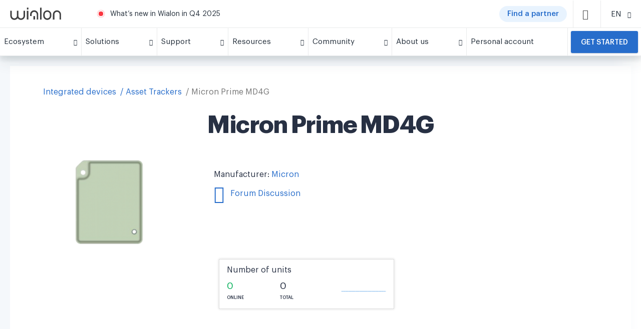

--- FILE ---
content_type: text/html; charset=UTF-8
request_url: https://wialon.com/en/gps-hardware/asset/micron-prime-md4g
body_size: 20638
content:
<!DOCTYPE html>
<html lang="en-US">

<head>
    <link rel="icon" type="image/x-icon" href="/favicon.ico">

    <script>
    window.dataLayer = window.dataLayer || [];
</script>
<!-- Google Tag Manager -->
<script>(function(w,d,s,l,i){w[l]=w[l]||[];w[l].push({'gtm.start':
            new Date().getTime(),event:'gtm.js'});var f=d.getElementsByTagName(s)[0],
        j=d.createElement(s),dl=l!='dataLayer'?'&l='+l:'';j.async=true;j.src=
        'https://www.googletagmanager.com/gtm.js?id='+i+dl;f.parentNode.insertBefore(j,f);
    })(window,document,'script','dataLayer','GTM-5CLTNR');</script>
<!-- End Google Tag Manager -->
    <meta charset="UTF-8" />
    <meta http-equiv="X-UA-Compatible" content="IE=edge">
    <meta name="viewport" content="width=device-width, initial-scale=1">
    <meta name="facebook-domain-verification" content="k77em0b6n70c611vwebin2sqryvypl" />
    <meta name="csrf-param" content="_csrf">
<meta name="csrf-token" content="zU_wJNu2i2r4PossgCEiWT7Um_PPui143WtPf6DWgkKAAJdFocHpIJNUul-yZUEdZuzYh6f8fhKaPCkc2ZfxDQ==">
    <title>
        Asset GPS tracker Micron Prime MD4G | Integrated with Wialon    </title>
    
    
    <meta name="keywords" content="">
<meta name="description" content="">
<link href="https://wialon.com/en/gps-hardware/asset/micron-prime-md4g" rel="canonical">
<link href="/assets/9754a3c0/css/star-rating.min.css?v=1768199092" rel="stylesheet">
<link href="/assets/787e134b/hw.css?v=1768199268" rel="stylesheet">
<link href="/assets/663387ef/less/breadcrumbs.css?v=1768199268" rel="stylesheet">
<link href="/assets/f9115ca0/css/bootstrap.css?v=1768199074" rel="stylesheet">
<link href="/assets/31bde25a/css/privacy-consent.min.css?v=1768199268" rel="stylesheet">
<link href="/assets/acb428eb/less/partner-card.css?v=1768199269" rel="stylesheet">
<link href="/assets/c6f4ce6c/css/blueimp-gallery.css?v=1768199086" rel="stylesheet">
<link href="/assets/ece95996/less/style.css?v=1768199271" rel="stylesheet">
<link href="/assets/ece95996/fonts/icons/style_backend.css?v=1768199271" rel="stylesheet">
<link href="/assets/acb428eb/fonts/temp-iconmoon/style.css?v=1768199269" rel="stylesheet">
<link href="/assets/b9c9283b/js/swiper/swiper.min.css?v=1768199272" rel="stylesheet" media="(min-width: 300px)">
<link href="/assets/acb428eb/less/_old_main.css?v=1768199269" rel="stylesheet">
<link href="/assets/acb428eb/less/_old_icons.css?v=1768199269" rel="stylesheet">
<style>
    .forum-modal > .modal-dialog > .modal-content {
        border-radius: 0;
    }
    .forum-modal p {
        margin: 0 0 5px;
        line-height: 1;
    }
    .forum-modal p + p {
        margin: 0 0 10px;
    }
    .aiassistant {
        border:0;
        border-radius:5px;
        height:600px;
        width: 100%;
    }
</style>
<style>
    #preview_img_modal > .modal-dialog > .modal-content {
        border-radius: 0;
    }
    #preview_img_modal > .modal-dialog {
        width: 830px;
    }
    @media (max-width: 900px) {
        #preview_img_modal > .modal-dialog {
            width: auto;
            max-width: 100%;
        }
    }
    .mh-45 {
        min-height: 45px;
    }
</style>
<style>.btn.btn-default {
    border: 1px solid #ddd;
}

.rating-container {
    font-size: 20px;
}

.hw_device .info .star-rating {
    line-height: 2;
}

#g_breadcrumbs {
    padding-right: 14px;
    padding-left: 14px
}

.g-breadcrumb {
    display: flex;
    line-height: 24px;
    font-size: 16px;
    margin-bottom: 24px;
    padding: 0 5px;
    overflow: scroll;
    -ms-overflow-style: none;
    scrollbar-width: none
}

.g-breadcrumb::-webkit-scrollbar {
    width: 0;
    background: transparent
}

.g-breadcrumb__back {
    box-shadow: 0 1px 4px rgba(7,52,119,0.14),0 1px 1px rgba(8,32,60,0.15);
    border-radius: 12px;
    height: 24px;
    flex: 0 0 24px;
    display: flex;
    align-items: center;
    justify-content: center;
    color: rgba(0,0,0,0.54);
    font-size: 18px;
    position: relative;
    top: -1px;
    margin-right: 8px
}

.g-breadcrumb__card {
    padding: 20px 0;
    background-color: #FFFFFF;
    display: -ms-flexbox;
    display: flex;
    -ms-flex-wrap: wrap;
    flex-wrap: wrap;
    margin: 0 0 -16px 0
}

.g-breadcrumb__link {
    white-space: nowrap
}

.g-breadcrumb__link.--current {
    color: rgba(0,0,0,0.54)
}

.g-breadcrumb__outer {
    overflow: hidden;
    height: 24px;
    margin: 0 -5px
}

.g-breadcrumb:after {
    content: '';
    height: 100%;
    width: 60px;
    right: 0;
    top: 0;
    background: linear-gradient(to left, white, transparent);
    position: absolute
}

.g-breadcrumb__link+.g-breadcrumb__link:before {
    content: '/';
    margin: 0 4px 0 8px
}

.sp-widget{
  left: 65px !important;
  bottom: 6px !important;
  height: 44px !important;
  box-shadow: none !important;
  border-radius: 3px !important;
}
</style>
<style>.card {
    box-shadow: 0 0 5px #ddd;

}

.btn.btn-default {
    border: 1px solid #ddd;
}

.sp-widget{
  left: 65px !important;
  bottom: 6px !important;
  height: 44px !important;
  box-shadow: none !important;
  border-radius: 3px !important;
}</style>
<style>.container {
    background-color: transparent;
}



.g-footer__info {
    display: flex;
    padding-right: 50px;
}

.g-footer__info svg {
    height: 80px;
}

.g-footer__info > a {
    margin-bottom: -20px;
}

.g-footer__info .w-66 {
    width: 66%;
}

.g-footer__info .w-34 {
    width: 34%;
}

.video {
    margin-right: 50px;
    margin-bottom: 20px;
}
.mln-popup {
   overflow: hidden;
}
.snp-image-card__container>img {
    width: 100%;
    height: 100%;
    object-fit: cover;
    object-position: center;
}
/* COVID BUTTON CSS */
.covid-button {
    display: flex;
    background: #c22d2d;
    border-radius: 50px;
    /*width: 90px;*/
    cursor: pointer;
    margin: 0 10px 0 0;
    padding: 0 15px;
}
.covid-button span {
    font-size: 12px;
    color: #fff;
    font-weight: 600;
}

/* missing styles from main.css */
.w-100 {
    width: 100% !important;
}

.pl-3, .px-3 {
    padding-left: 1rem !important;
}

.d-inline-block {
    display: inline-block !important;
}

.pl-4, .px-4 {
    padding-left: 1.5rem !important;
}

.mt-0, .my-0 {
    margin-top: 0 !important;
}

.link {
    color: #276DCB;
    cursor: pointer;
}

@media (max-width: 768px) {
    .covid-button {
        display:none;
    }
}
@media (max-width: 350px) {
    .covid-button span {
        font-size: 10px;
    }
    .covid-button {
        /*width: 60px;*/
        margin: 0 4px 0 0;
        padding: 0 5px;
    }
}

@media (min-width: 769px) {
    .actual-btn__block {
        display: none;
    }
}

@media (min-width: 768px) and (max-width: 1439px) {
    .g-footer__info {
        flex: 0 0 30%;
        max-width:30%
    }
    
    .g-footer__socials {
        flex: 0 0 30%;
        max-width: 30%;
        margin-top: 0;
    }
      
    .footer-block-1 {
        position: relative;
        top: auto;
    }
      
    .footer-block-2 {
        position: relative;
        top: auto;
    }
}

.sp-widget{
  left: 65px !important;
  bottom: 6px !important;
  height: 44px !important;
  box-shadow: none !important;
  border-radius: 3px !important;
}
</style>
<style>.become-partner__title {
    text-align: center;
}</style>
<style></style></head>

<body>
    <!-- Google Tag Manager (noscript) -->
<noscript><iframe src="https://www.googletagmanager.com/ns.html?id=GTM-5CLTNR"
                  height="0" width="0" style="display:none;visibility:hidden"></iframe></noscript>
<!-- End Google Tag Manager (noscript) -->
        

<div class="g-menu__outer" id="gurtam_menu">
    <div class="g-menu">
    <div class="g-menu__top">
        <div class="g-menu__logo-container">
            <a href="/"><img class="g-menu__logo" src="/resource/new-design/logo-wialon.svg"/></a>
            <a href="/"><img class="g-menu__mobile-logo" src="/resource/new-design/mobile-icon-wialon.svg"/></a>
        </div>
        <div class="g-menu__center">
            <span class="g-menu__warn"></span>
                <span class="g-menu__message">
        <a href="https://wialon.com/en/blog/wialon-updates-q4-2025" target="_blank">What’s new in Wialon in Q4 2025</a>
    </span>

            <!--<span class="g-menu__message">-->
                <!--<a href="https://help.wialon.com/help/en" target="_blank">Wialon Help center: all the info on Wialon at your fingertips</a>-->
                <!--<a href="/en/marketplace">Marketplace is a new list of Wialon-based solutions. Find that one app you need!</a>-->
                <!--<a href="/en/dealers">The Wialon partner map is on gurtam.com! Find the partner you need!</a>-->
                <!--<a href="/en/blog/wialon-top-50-global-2020">Wialon TOP 50 Global: results 2020</a>-->
                <!--<a href="https://iot-award.gurtam.com/" target="_blank">Join the IoT Project of the Year award ceremony!</a>-->
                <!--<a href="/en/wialon-local-2004-checklist">Wialon Local 2004: update of the platform’s server version</a>-->
                <!--<a href="/en/meetups">Join online discussions with Wialon community at Gurtam Meetups!</a>-->
                <!--<a href="/en/soft-developers">Check out the catalogue of partners' Wialon-based solutions</a>-->
                <!--<a href="/en/case-studies">Discover how partners implement Wialon in various areas</a>-->
                <!--<a href="/en/blog/gurtam-goes-remote">Gurtam goes remote: contacting us on March 16-18</a>-->
                <!--</span>-->
            <!--<a href="/en/covid19" class="covid-button" target="_blank"><span>COVID-19</span></a>-->
            <!--<a href="/en/dealers" class="covid-button" target="_blank"><span>Find a partner</span></a>-->
             <a href="/en/dealers" class="actual-btn -mr-12"><span class="actual-btn__text">Find a partner</span></a>
            
<div class="g-menu__item -search" id="search_icon">
    <span class="g-icon-small d-block -dark">
        <i class="icon-search"></i>
    </span>
</div>
<div class="g-menu__search -button" id="search_line">
    <input id="search_input" type="text" class="g-input" placeholder="Search" data-url="https://wialon.com/en/search">
    <div class="g-menu__search-controls">
        <div class="g-menu__search-close" id="search_close">
            <i class="icon-x temp-icon-x"></i>
        </div>
        <div class="g-menu__search-button" id="search_btn">
            <i class="icon-search"></i>
        </div>
    </div>
</div>
        </div>
        <div class="g-menu__item -lang"><div class="g-menu__item-inner"><span class="g-menu__item-text -select-target">EN</span><span class="g-menu__item-icon"><i class="icon-chevron-down temp-icon-chevron-down"></i></span></div><div class="g-menu__dropdown text-center -select langwidgetnew"><a href="/en/gps-hardware/asset/micron-prime-md4g"><div class="g-menu__dropdown-item langwidgetnew">EN</div></a><a href="/es/gps-hardware/asset/micron-prime-md4g"><div class="g-menu__dropdown-item langwidgetnew">ES</div></a><a href="/fr/gps-hardware/asset/micron-prime-md4g"><div class="g-menu__dropdown-item langwidgetnew">FR</div></a><a href="/pt/gps-hardware/asset/micron-prime-md4g"><div class="g-menu__dropdown-item langwidgetnew">PT</div></a><a href="/ru/gps-hardware/asset/micron-prime-md4g"><div class="g-menu__dropdown-item langwidgetnew">RU</div></a></div></div>
        <div class="g-menu__item -top -mobile-menu" id="mobile_icon">
                <span class="g-icon-small d-block -dark">
                    <i class="temp-icon-menu"></i>
                </span>
        </div>
    </div>
    
    <div class="g-menu__bottom" id="menu_line">
        <div class="g-menu__item actual-btn__block">
            <a
                href="/en/dealers"
                class="actual-btn actual-btn__mobile">
                    <span class="actual-btn__text">
                            Find a partner                    </span>
            </a>
        </div>
                                                                    <div class="g-menu__item ">
                        <div class="g-menu__item-inner">
                            <span class="g-menu__item-text">
                                Ecosystem                            </span>
                            <span class="g-menu__item-icon">
                                <i class="icon-chevron-down temp-icon-chevron-down"></i>
                            </span>
                        </div>
                        <div class="g-menu__dropdown">
                                                            <div class="g-plate">
                                    <h3></h3>
                                    <div class="g-plate__container">
                                                                                                                                <a
                                                href="/en/vehicle-tracking-system"
                                                class="g-plate__item "
                                                target="_self"
                                            >
                                                                                                    <img class="g-plate__icon -lazy-load" data-src="/storage/menu/678e14f78067b.png">
                                                                                                <div>
                                                                                                    <div class="g-plate__title">
                                                        Wialon                                                    </div>
                                                                                                                                                    <div class="g-plate__text">
                                                        The ultimate solution for fleet digitalization                                                    </div>
                                                                                                </div>
                                            </a>
                                                                                                                                <a
                                                href="/en/gps-hardware"
                                                class="g-plate__item "
                                                target="_self"
                                            >
                                                                                                    <img class="g-plate__icon -lazy-load" data-src="/storage/menu/678e15a48ea5b.png">
                                                                                                <div>
                                                                                                    <div class="g-plate__title">
                                                        Integrated devices                                                    </div>
                                                                                                                                                    <div class="g-plate__text">
                                                        List of Wialon-integrated GPS hardware and other telematics devices                                                    </div>
                                                                                                </div>
                                            </a>
                                                                                                                                <a
                                                href="/en/hw-manufacturers"
                                                class="g-plate__item "
                                                target="_self"
                                            >
                                                                                                    <img class="g-plate__icon -lazy-load" data-src="/storage/menu/678e1661dad89.png">
                                                                                                <div>
                                                                                                    <div class="g-plate__title">
                                                        Наrdware manufacturers                                                    </div>
                                                                                                                                                    <div class="g-plate__text">
                                                        Catalog of telematics hardware manufacturers                                                    </div>
                                                                                                </div>
                                            </a>
                                                                                                                                <a
                                                href="/en/platform"
                                                class="g-plate__item "
                                                target="_self"
                                            >
                                                                                                    <img class="g-plate__icon -lazy-load" data-src="/storage/menu/68c93136deacd.png">
                                                                                                <div>
                                                                                                    <div class="g-plate__title">
                                                        Wialon Platform                                                    </div>
                                                                                                                                                    <div class="g-plate__text">
                                                        A powerful solution builder for fleet digitalization                                                    </div>
                                                                                                </div>
                                            </a>
                                                                                                                                <a
                                                href="/en/marketplace"
                                                class="g-plate__item "
                                                target="_self"
                                            >
                                                                                                    <img class="g-plate__icon -lazy-load" data-src="/storage/menu/678e16ce8197f.png">
                                                                                                <div>
                                                                                                    <div class="g-plate__title">
                                                        Marketplace                                                    </div>
                                                                                                                                                    <div class="g-plate__text">
                                                        Customized solutions and integrations from the Wialon team and community                                                    </div>
                                                                                                </div>
                                            </a>
                                                                                                                                <a
                                                href="/en/soft-developers"
                                                class="g-plate__item "
                                                target="_self"
                                            >
                                                                                                    <img class="g-plate__icon -lazy-load" data-src="/storage/menu/678e173e6fd07.png">
                                                                                                <div>
                                                                                                    <div class="g-plate__title">
                                                        Software developers                                                    </div>
                                                                                                                                                    <div class="g-plate__text">
                                                        Experts in delivering solutions made with Wialon SDK and API                                                    </div>
                                                                                                </div>
                                            </a>
                                                                            </div>
                                </div>
                                                    </div>
                    </div>
                                                                                                <div class="g-menu__item ">
                        <div class="g-menu__item-inner">
                            <span class="g-menu__item-text">
                                Solutions                            </span>
                            <span class="g-menu__item-icon">
                                <i class="icon-chevron-down temp-icon-chevron-down"></i>
                            </span>
                        </div>
                        <div class="g-menu__dropdown">
                                                            <div class="g-plate">
                                    <h3>Wialon: the single platform for diverse needs</h3>
                                    <div class="g-plate__container">
                                                                                                                                <a
                                                href="/en/vehicle-leasing-software"
                                                class="g-plate__item "
                                                target="_self"
                                            >
                                                                                                    <img class="g-plate__icon -lazy-load" data-src="/storage/menu/639b135b98ba9.png">
                                                                                                <div>
                                                                                                    <div class="g-plate__title">
                                                        Vehicle leasing solution                                                    </div>
                                                                                                                                                    <div class="g-plate__text">
                                                        Effortlessly track and locate leased fleets or remotely switch off financed cars for quick recovery                                                    </div>
                                                                                                </div>
                                            </a>
                                                                                                                                <a
                                                href="/en/agriculture-gps-tracking"
                                                class="g-plate__item "
                                                target="_self"
                                            >
                                                                                                    <img class="g-plate__icon -lazy-load" data-src="/storage/menu/5cee4e0aeb4e0.png">
                                                                                                <div>
                                                                                                    <div class="g-plate__title">
                                                        Smart farming                                                    </div>
                                                                                                                                                    <div class="g-plate__text">
                                                        Optimize agri-industry operations with seamless control over field works                                                    </div>
                                                                                                </div>
                                            </a>
                                                                                                                                <a
                                                href="/en/delivery-fleet-management"
                                                class="g-plate__item "
                                                target="_self"
                                            >
                                                                                                    <img class="g-plate__icon -lazy-load" data-src="/storage/menu/5c78e224e4437.png">
                                                                                                <div>
                                                                                                    <div class="g-plate__title">
                                                        Delivery fleet management                                                    </div>
                                                                                                                                                    <div class="g-plate__text">
                                                        Streamline deliveries through efficient fleet management and route planning                                                    </div>
                                                                                                </div>
                                            </a>
                                                                                                                                <a
                                                href="/en/eco-driving"
                                                class="g-plate__item "
                                                target="_self"
                                            >
                                                                                                    <img class="g-plate__icon -lazy-load" data-src="/storage/menu/5c78e59ab6164.png">
                                                                                                <div>
                                                                                                    <div class="g-plate__title">
                                                        Driver behavior monitoring                                                    </div>
                                                                                                                                                    <div class="g-plate__text">
                                                        Enhance driving safety and ensure compliance by evaluating driving quality based on detected risky events                                                    </div>
                                                                                                </div>
                                            </a>
                                                                                                                                <a
                                                href="/en/fleet-maintenance-management"
                                                class="g-plate__item "
                                                target="_self"
                                            >
                                                                                                    <img class="g-plate__icon -lazy-load" data-src="/storage/menu/5cee4e7b8dca5.png">
                                                                                                <div>
                                                                                                    <div class="g-plate__title">
                                                        Fleet maintenance management                                                    </div>
                                                                                                                                                    <div class="g-plate__text">
                                                        Efficiently plan, control, and track all maintenance activities and expenditures                                                    </div>
                                                                                                </div>
                                            </a>
                                                                                                                                <a
                                                href="/en/public-transport-management"
                                                class="g-plate__item "
                                                target="_self"
                                            >
                                                                                                    <img class="g-plate__icon -lazy-load" data-src="/storage/menu/5c78e2889526b.png">
                                                                                                <div>
                                                                                                    <div class="g-plate__title">
                                                        Public transportation management                                                    </div>
                                                                                                                                                    <div class="g-plate__text">
                                                        Monitor and enhance public transportation performance: create stops, optimize routes, and manage schedules                                                    </div>
                                                                                                </div>
                                            </a>
                                                                                                                                <a
                                                href="/en/fuel-management-system"
                                                class="g-plate__item "
                                                target="_self"
                                            >
                                                                                                    <img class="g-plate__icon -lazy-load" data-src="/storage/menu/5c78f062f0b71.png">
                                                                                                <div>
                                                                                                    <div class="g-plate__title">
                                                        Fuel monitoring system                                                    </div>
                                                                                                                                                    <div class="g-plate__text">
                                                        Gain full visibility into fuel flow across the organization, optimize consumption, and prevent misuse                                                    </div>
                                                                                                </div>
                                            </a>
                                                                            </div>
                                </div>
                                                    </div>
                    </div>
                                                                                                <div class="g-menu__item ">
                        <div class="g-menu__item-inner">
                            <span class="g-menu__item-text">
                                Support                            </span>
                            <span class="g-menu__item-icon">
                                <i class="icon-chevron-down temp-icon-chevron-down"></i>
                            </span>
                        </div>
                        <div class="g-menu__dropdown">
                                                                                                                                    <a
                                        href="/en/techsupport"
                                        class="g-menu__dropdown-item "
                                        target="_self"
                                    >
                                        Technical support 24/7                                    </a>
                                                                                                        <a
                                        href="https://help.wialon.com/help/en"
                                        class="g-menu__dropdown-item "
                                        target="_blank"
                                    >
                                        Help center                                    </a>
                                                                                                        <a
                                        href="/en/education"
                                        class="g-menu__dropdown-item "
                                        target="_self"
                                    >
                                        Training and certification                                    </a>
                                                                                                        <a
                                        href="/en/marketing"
                                        class="g-menu__dropdown-item "
                                        target="_self"
                                    >
                                        Marketing toolkit                                    </a>
                                                                                    </div>
                    </div>
                                                                                                <div class="g-menu__item ">
                        <div class="g-menu__item-inner">
                            <span class="g-menu__item-text">
                                Resources                            </span>
                            <span class="g-menu__item-icon">
                                <i class="icon-chevron-down temp-icon-chevron-down"></i>
                            </span>
                        </div>
                        <div class="g-menu__dropdown">
                                                                                                                                    <a
                                        href="https://wialon.com/en/blog"
                                        class="g-menu__dropdown-item "
                                        target="_self"
                                    >
                                        Blog                                    </a>
                                                                                                        <a
                                        href="/en/case-studies"
                                        class="g-menu__dropdown-item "
                                        target="_self"
                                    >
                                        Use cases library                                    </a>
                                                                                                        <a
                                        href="/en/knowledge-base"
                                        class="g-menu__dropdown-item "
                                        target="_self"
                                    >
                                        Knowledge base                                    </a>
                                                                                                        <a
                                        href="/en/meetups"
                                        class="g-menu__dropdown-item "
                                        target="_self"
                                    >
                                        Video                                    </a>
                                                                                    </div>
                    </div>
                                                                                                <div class="g-menu__item ">
                        <div class="g-menu__item-inner">
                            <span class="g-menu__item-text">
                                Community                            </span>
                            <span class="g-menu__item-icon">
                                <i class="icon-chevron-down temp-icon-chevron-down"></i>
                            </span>
                        </div>
                        <div class="g-menu__dropdown">
                                                                                                                                    <a
                                        href="/en/community"
                                        class="g-menu__dropdown-item "
                                        target="_self"
                                    >
                                        Our community                                    </a>
                                                                                                        <a
                                        href="/en/dealers"
                                        class="g-menu__dropdown-item "
                                        target="_self"
                                    >
                                        Wialon partner map                                    </a>
                                                                                                        <a
                                        href="/en/events-calendar"
                                        class="g-menu__dropdown-item "
                                        target="_self"
                                    >
                                        Exhibitions and conferences                                    </a>
                                                                                                        <a
                                        href="https://forum.wialon.com/"
                                        class="g-menu__dropdown-item "
                                        target="_blank"
                                    >
                                        Forum                                    </a>
                                                                                    </div>
                    </div>
                                                                                                <div class="g-menu__item ">
                        <div class="g-menu__item-inner">
                            <span class="g-menu__item-text">
                                About us                            </span>
                            <span class="g-menu__item-icon">
                                <i class="icon-chevron-down temp-icon-chevron-down"></i>
                            </span>
                        </div>
                        <div class="g-menu__dropdown">
                                                                                                                                    <a
                                        href="/en/about"
                                        class="g-menu__dropdown-item "
                                        target="_self"
                                    >
                                        Meet Wialon                                    </a>
                                                                                                        <a
                                        href="/en/contacts"
                                        class="g-menu__dropdown-item "
                                        target="_self"
                                    >
                                        Contacts                                    </a>
                                                                                    </div>
                    </div>
                                                                                                <a
                        class="g-menu__item -no-children  "
                        href="https://my.wialon.com/"
                        target="_blank"
                    >
                        <div class="g-menu__item-inner">
                            <span class="g-menu__item-text">
                                Personal account                            </span>
                        </div>
                    </a>
                                                                            <div class="g-menu__item -request ">
                    <a
                        href="/en/request"
                        target="_self"
                    >
                        <button class="-mt-0">
                            Get started                        </button>
                    </a>
                </div>
                        </div>

</div>
</div>

<div class="container">
<div class="block block-text hw_device">
    
<div class="col-12 -mb-24" id="g_breadcrumbs" style="display: none">
    <div class="g-breadcrumb__outer">
        <div class="g-breadcrumb ">
                                                                        <a href="/en/gps-hardware" class="g-breadcrumb__link">Integrated devices</a>
                                                                                <a href="/en/gps-hardware/asset" class="g-breadcrumb__link">Asset Trackers</a>
                                                            <div class="g-breadcrumb__link --current">Micron Prime MD4G</div>
        </div>
    </div>
</div>
<script type="application/ld+json">{"@context":"https://schema.org/","@type":"BreadcrumbList","itemListElement":[{"@type":"ListItem","position":1,"name":"Integrated devices","item":"/en/gps-hardware"},{"@type":"ListItem","position":2,"name":"Asset Trackers","item":"/en/gps-hardware/asset"},{"@type":"ListItem","position":3,"name":"Micron Prime MD4G","item":"/en/gps-hardware/asset/micron-prime-md4g"}]}</script>    <div class="block-title"><h1>Micron Prime MD4G</h1></div>
    <div class="block-content">
        <div class="row">
            <div class="col-md-8">
                <div class="row">
                    <div class="col-sm-5 text-center">
                                                    <img src="//hwdb-api.gurtam.com/images/24260110/6135ded388918.png"
                                 alt="Micron Prime MD4G">
                                            </div>
                    <div class="col-sm-7 info">
                                                    <div class="info-row">
                                Manufacturer:
                                <a href="/en/hw-manufacturers/micron">
                                    Micron                                </a>
                            </div>
                        
                        <div class="info-row">
                                                            
<div id="w0" class="forum-modal fade modal" role="dialog" tabindex="-1">
<div class="modal-dialog modal-sm">
<div class="modal-content">

<div class="modal-body">
                                <div class="text-center">
                                    <p>The forum has not yet begun discussion.</p>
                                    <p>Maybe you want to create a new topic?</p>

                                    <div>
                                        <a href="#" target="_blank" id="forum-link"
                                           class="btn btn-basic btn-equal-130">Yes</a>
                                        <a href="#" class="btn btn-basic btn-equal-130"
                                           data-dismiss="modal">No</a>
                                    </div>
                                </div>
                                
</div>

</div>
</div>
</div>                                                                <a href="#" data-url="https://forum.wialon.com/extensions/gurtam_api/api.php?type=move_to_device_topic&hw_id=24260110&lang_id=en&subject=Micron+Prime+MD4G&tag=stationary" target="_blank" id="get_forum_link"
                                   class="forum-link">
                                    <span class="icon icon-forum3"></span> Forum Discussion                                </a>
                                                    </div>
                                            </div>
                </div>
            </div>
            <div class="col-md-4 col-sm-5 col-sm-offset-3 col-md-offset-0">
                <div class="row" style="margin-top: 30px;">
                    <div class="col-md-offset-1 col-md-11">
                        <div class="box box-panel metric">
    
<div id="preview_img_modal" class="fade modal" role="dialog" tabindex="-1">
<div class="modal-dialog ">
<div class="modal-content">
<div class="modal-header">
<button type="button" class="close" data-dismiss="modal" aria-hidden="true">&times;</button>
The chart below shows the changes within the last 30 days in the number units of Micron Prime MD4G device type are connected to <a href="/en/datacenter">Wialon Data Center</a>.
</div>
<div class="modal-body">
<img src="//hwdb-api.gurtam.com/v1/history/hosting.svg?hw_id=24260110&amp;range=month&amp;size=md" alt="Dynamic hosting units Micron Prime MD4G">
</div>

</div>
</div>
</div>
    <p>
        Number of units    </p>

    <div class="row mh-45">
        <div class="col-xs-4">
            <div class="green number">
                0            </div>
            <div class="text">
                Online            </div>
        </div>
        <div class="col-xs-3">
            <div class="number">
                0            </div>
            <div class="text">
                Total            </div>
        </div>
        <div class="col-xs-5">
            <a type="button" data-toggle="modal" data-target="#preview_img_modal" href="#">
                <img src="//hwdb-api.gurtam.com/v1/history/hosting.svg?hw_id=24260110&amp;range=month&amp;size=xs" alt="Dynamic hosting units Micron Prime MD4G">            </a>
        </div>
    </div>
</div>                    </div>
                </div>
            </div>
        </div>
    </div>
</div>

<div class="hw-device-hidden-destinations">
    <div id="parameters_destination"></div>
    <div id="specification_destination"></div>
    <div id="main_destination"></div>
</div>

<div class="hw_device g-card">
    <!-- Nav tabs -->
    <div class="hw_device__tabs">
        <ul class="nav nav-tabs" id="main_tab" role="tablist">
            <li role="presentation" class="active">
                <a href="#main" aria-controls="home" role="tab" data-toggle="tab">
                    Information                </a>
            </li>
                            <li role="presentation">
                    <a href="#parameters" aria-controls="profile" role="tab" data-toggle="tab">
                        Parameters                    </a>
                </li>
                            

                    </ul>
    </div>

    <!-- Tab panes -->
    <div class="box box-panel tab-content">
        <div role="tabpanel" class="tab-pane active" id="main">
                            <div class="row">

                                            <div class="col-md-4">
                            <div class="title">
                                <strong>Features Micron Prime MD4G:</strong>
                            </div>
                            <ul class="list">
<li>4G/LTE</li>
<li>Blackbox</li>
<li>Wi-Fi positioning</li>
</ul>                        </div>
                    
                    
                                    </div>

                <hr/>
            
            <p>The following data should also be added to Micron Prime MD4G unit properties section of Wialon GPS tracking software                :</p>

            <div class="indent clearfix">
                <div class="row col-md-9">
                    <table class="table">
                        <tbody>
                        <tr>
                            <td class="col-md-5">Device type:</td>
                            <td class="col-md-7">Micron Prime MD4G</td>
                        </tr>
                        <tr>
                            <td class="col-md-5">Unique ID:</td>
                            <td class="col-md-7">imei</td>
                        </tr>
                                                </tbody>
                    </table>
                </div>
            </div>

                            <p>Specify the following parameters in configuration software or configuration Micron Prime MD4G for use in Wialon Hosting                    :</p>

                <div class="indent clearfix">
                    <div class="row col-md-9">
                        <table class="table">
                            <tbody>
                            <tr>
                                <td class="col-md-5">Server port:</td>
                                <td class="col-md-7">22163</td>
                            </tr>
                            </tbody>
                        </table>
                    </div>
                </div>
            
            
            <hr/>
            <p>
                <strong>0 units of Micron Prime MD4G</strong> device type are connected to <a href="/en/datacenter">Wialon Data Center</a>. This represents 0% of all Asset trackers connected.            </p>

            <p>Below chart represents the dynamic of connections in the last 30 days:</p>

            <img src="//hwdb-api.gurtam.com/v1/history/hosting.svg?hw_id=24260110" class="indent"
                 alt="">

        </div>
                    <div role="tabpanel" class="tab-pane" id="parameters">
                <table class="table">
                    <thead>
                    <tr>
                        <th>Parameter name</th>
                        <th>Description</th>
                        <th>Units</th>
                    </tr>
                    </thead>
                    <tbody>
                                            <tr>
                            <td>mcc#</td>
                            <td><p>MCC</p>
</td>
                            <td></td>
                        </tr>
                                            <tr>
                            <td>mnc#</td>
                            <td><p>MNC</p>
</td>
                            <td></td>
                        </tr>
                                            <tr>
                            <td>lac#</td>
                            <td><p>LAC</p>
</td>
                            <td></td>
                        </tr>
                                            <tr>
                            <td>cell_id</td>
                            <td><p>Cell ID</p>
</td>
                            <td></td>
                        </tr>
                                            <tr>
                            <td>rep_id</td>
                            <td><p>Report ID</p>
</td>
                            <td></td>
                        </tr>
                                            <tr>
                            <td>rep_type</td>
                            <td><p>Report type</p>
</td>
                            <td></td>
                        </tr>
                                            <tr>
                            <td>battery</td>
                            <td><p>Battery percentage</p>
</td>
                            <td>%</td>
                        </tr>
                                            <tr>
                            <td>call_number</td>
                            <td><p>Call number</p>
</td>
                            <td></td>
                        </tr>
                                            <tr>
                            <td>geo_mode</td>
                            <td><p>GEO mode</p>
</td>
                            <td></td>
                        </tr>
                                            <tr>
                            <td>geo_radius</td>
                            <td><p>GEO radius</p>
</td>
                            <td></td>
                        </tr>
                                            <tr>
                            <td>geo_check_int</td>
                            <td><p>GEO Check interval</p>
</td>
                            <td></td>
                        </tr>
                                            <tr>
                            <td>iccid</td>
                            <td><p>ICCID</p>
</td>
                            <td></td>
                        </tr>
                                            <tr>
                            <td>csq_rssi</td>
                            <td><p>CSQ RSSI</p>
</td>
                            <td></td>
                        </tr>
                                            <tr>
                            <td>csq_ber</td>
                            <td><p>CSQ BER</p>
</td>
                            <td></td>
                        </tr>
                                            <tr>
                            <td>temp</td>
                            <td><p>Temperature</p>
</td>
                            <td></td>
                        </tr>
                                            <tr>
                            <td>charging</td>
                            <td><p>Charging state</p>
</td>
                            <td></td>
                        </tr>
                                            <tr>
                            <td>gps_on_need</td>
                            <td><p>GPS on need</p>
</td>
                            <td></td>
                        </tr>
                                            <tr>
                            <td>gps_antenna_type</td>
                            <td><p>GPS antenna type</p>
</td>
                            <td></td>
                        </tr>
                                            <tr>
                            <td>gps_antenna_state</td>
                            <td><p>GPS antenna state</p>
</td>
                            <td></td>
                        </tr>
                                            <tr>
                            <td>wifi_rssi_#</td>
                            <td><p>WIFI rssi</p>
</td>
                            <td></td>
                        </tr>
                                            <tr>
                            <td>wifi_mac_#</td>
                            <td><p>Wifi mac address</p>
</td>
                            <td></td>
                        </tr>
                                            <tr>
                            <td>fix_type</td>
                            <td><p>FIX type</p>
</td>
                            <td></td>
                        </tr>
                                            <tr>
                            <td>gps_fix_delay</td>
                            <td><p>GPS fix delay</p>
</td>
                            <td></td>
                        </tr>
                                            <tr>
                            <td>mask_report</td>
                            <td><p>GTGPS report mask</p>
</td>
                            <td></td>
                        </tr>
                                            <tr>
                            <td>mask_fri</td>
                            <td><p>FRI report mask</p>
</td>
                            <td></td>
                        </tr>
                                        </tbody>
                </table>
            </div>
        
        
        
    </div>
</div>

    <div class="block block-text">
        <div class="block-title"><h2>More devices from the manufacturer</h2></div>
        <div class="block-content">
            <div id="w1" class="hw_flexslider">            <ul class="slides">
                                    <li>
                        <div class="slide">
                            <a class="box box-panel"
                               href="/en/gps-hardware/personal/prime-at-ng">
                                <div class="img-box">
                                    <img src="//hwdb-api.gurtam.com/images/24536744/61824219cc5e0.jpg" alt="Prime AT NG">
                                </div>
                                <div>Prime AT NG</div>
                            </a>
                        </div>
                    </li>
                                    <li>
                        <div class="slide">
                            <a class="box box-panel"
                               href="/en/gps-hardware/auto/micron-bolt-max">
                                <div class="img-box">
                                    <img src="//hwdb-api.gurtam.com/images/device-default.png" alt="Micron Bolt Max">
                                </div>
                                <div>Micron Bolt Max</div>
                            </a>
                        </div>
                    </li>
                                    <li>
                        <div class="slide">
                            <a class="box box-panel"
                               href="/en/gps-hardware/asset/micron-gt200">
                                <div class="img-box">
                                    <img src="//hwdb-api.gurtam.com/images/16718311/Prime-Bolt-Mini.png" alt="Micron Bolt Mini">
                                </div>
                                <div>Micron Bolt Mini</div>
                            </a>
                        </div>
                    </li>
                                    <li>
                        <div class="slide">
                            <a class="box box-panel"
                               href="/en/gps-hardware/asset/prime-mini-pod">
                                <div class="img-box">
                                    <img src="//hwdb-api.gurtam.com/images/25036215/620b3992cdc0c.png" alt="Prime mini Pod">
                                </div>
                                <div>Prime mini Pod</div>
                            </a>
                        </div>
                    </li>
                                    <li>
                        <div class="slide">
                            <a class="box box-panel"
                               href="/en/gps-hardware/asset/micron-prime-ata-catm">
                                <div class="img-box">
                                    <img src="//hwdb-api.gurtam.com/images/20849027/5e78a31105693.png" alt="Micron Prime ATA CATM">
                                </div>
                                <div>Micron Prime ATA CATM</div>
                            </a>
                        </div>
                    </li>
                                    <li>
                        <div class="slide">
                            <a class="box box-panel"
                               href="/en/gps-hardware/personal/micron-prime-at-lite">
                                <div class="img-box">
                                    <img src="//hwdb-api.gurtam.com/images/13476333/prime_lite.png" alt="Micron Prime AT Lite">
                                </div>
                                <div>Micron Prime AT Lite</div>
                            </a>
                        </div>
                    </li>
                                    <li>
                        <div class="slide">
                            <a class="box box-panel"
                               href="/en/gps-hardware/personal/micron-prime-pt">
                                <div class="img-box">
                                    <img src="//hwdb-api.gurtam.com/images/12124859/pt2000.png" alt="Micron Prime PT">
                                </div>
                                <div>Micron Prime PT</div>
                            </a>
                        </div>
                    </li>
                                    <li>
                        <div class="slide">
                            <a class="box box-panel"
                               href="/en/gps-hardware/personal/micron-prime-one">
                                <div class="img-box">
                                    <img src="//hwdb-api.gurtam.com/images/13886089/prime_one.png" alt="Micron Prime ONE">
                                </div>
                                <div>Micron Prime ONE</div>
                            </a>
                        </div>
                    </li>
                                    <li>
                        <div class="slide">
                            <a class="box box-panel"
                               href="/en/gps-hardware/auto/micron-prime-at">
                                <div class="img-box">
                                    <img src="//hwdb-api.gurtam.com/images/12462311/prime_at_new.png" alt="Micron Prime AT">
                                </div>
                                <div>Micron Prime AT</div>
                            </a>
                        </div>
                    </li>
                                    <li>
                        <div class="slide">
                            <a class="box box-panel"
                               href="/en/gps-hardware/obd/prime-at-v">
                                <div class="img-box">
                                    <img src="//hwdb-api.gurtam.com/images/15252185/Micron+Prime+AT+V.JPG" alt="Prime AT V">
                                </div>
                                <div>Prime AT V</div>
                            </a>
                        </div>
                    </li>
                                    <li>
                        <div class="slide">
                            <a class="box box-panel"
                               href="/en/gps-hardware/personal/micron-at-me">
                                <div class="img-box">
                                    <img src="//hwdb-api.gurtam.com/images/14582733/micron.png" alt="Micron Mini Tracker">
                                </div>
                                <div>Micron Mini Tracker</div>
                            </a>
                        </div>
                    </li>
                                    <li>
                        <div class="slide">
                            <a class="box box-panel"
                               href="/en/gps-hardware/personal/micron-pt102">
                                <div class="img-box">
                                    <img src="//hwdb-api.gurtam.com/images/device-default.png" alt="Micron PT102">
                                </div>
                                <div>Micron PT102</div>
                            </a>
                        </div>
                    </li>
                                    <li>
                        <div class="slide">
                            <a class="box box-panel"
                               href="/en/gps-hardware/personal/micron-prime-one-lte">
                                <div class="img-box">
                                    <img src="//hwdb-api.gurtam.com/images/20767471/5e6f2dc2a50b2.png" alt="Micron Prime One LTE">
                                </div>
                                <div>Micron Prime One LTE</div>
                            </a>
                        </div>
                    </li>
                                    <li>
                        <div class="slide">
                            <a class="box box-panel"
                               href="/en/gps-hardware/asset/micron-prime-pod">
                                <div class="img-box">
                                    <img src="//hwdb-api.gurtam.com/images/24356247/6149a8e63fb62.png" alt="Micron Prime Pod">
                                </div>
                                <div>Micron Prime Pod</div>
                            </a>
                        </div>
                    </li>
                                    <li>
                        <div class="slide">
                            <a class="box box-panel"
                               href="/en/gps-hardware/asset/micron-prime-bolt-max">
                                <div class="img-box">
                                    <img src="//hwdb-api.gurtam.com/images/27996478/65fab82e3b876.png" alt="Micron Prime Bolt Max">
                                </div>
                                <div>Micron Prime Bolt Max</div>
                            </a>
                        </div>
                    </li>
                                    <li>
                        <div class="slide">
                            <a class="box box-panel"
                               href="/en/gps-hardware/personal/prime-atc">
                                <div class="img-box">
                                    <img src="//hwdb-api.gurtam.com/images/13916830/prime_atc.png" alt="Prime ATC">
                                </div>
                                <div>Prime ATC</div>
                            </a>
                        </div>
                    </li>
                                    <li>
                        <div class="slide">
                            <a class="box box-panel"
                               href="/en/gps-hardware/personal/micron-prime-at-plus-4e">
                                <div class="img-box">
                                    <img src="//hwdb-api.gurtam.com/images/24175308/612deea732d3e.png" alt="Micron Prime AT Plus 4E">
                                </div>
                                <div>Micron Prime AT Plus 4E</div>
                            </a>
                        </div>
                    </li>
                                    <li>
                        <div class="slide">
                            <a class="box box-panel"
                               href="/en/gps-hardware/asset/micron-at-pro">
                                <div class="img-box">
                                    <img src="//hwdb-api.gurtam.com/images/23450975/60a6291b3ed64.png" alt="Micron AT Pro">
                                </div>
                                <div>Micron AT Pro</div>
                            </a>
                        </div>
                    </li>
                                    <li>
                        <div class="slide">
                            <a class="box box-panel"
                               href="/en/gps-hardware/asset/micron-prime-bolt-4g">
                                <div class="img-box">
                                    <img src="//hwdb-api.gurtam.com/images/19731944/605c53d113fc8.png" alt="Micron Prime Bolt 4g">
                                </div>
                                <div>Micron Prime Bolt 4g</div>
                            </a>
                        </div>
                    </li>
                                    <li>
                        <div class="slide">
                            <a class="box box-panel"
                               href="/en/gps-hardware/personal/micron-prime-at-plus">
                                <div class="img-box">
                                    <img src="//hwdb-api.gurtam.com/images/13207705/Prime-AT-Plus.png" alt="Micron Prime AT Plus">
                                </div>
                                <div>Micron Prime AT Plus</div>
                            </a>
                        </div>
                    </li>
                            </ul>
            </div>        </div>
    </div>



    <div class="g-card" id="becomePartner-Request-block">
        <div class="col-12">
            <h2 class="become-partner__title">
                Grow your business with us            </h2>
        </div>
        <div class="link-cards">
            <div class="p-card">
                <div class="p-card__icon">
                    <i class="icon-check-circle"></i>
                </div>
                <h3 class="p-card__title">
                    Become a Wialon partner                </h3>
                <div class="p-card__text">
                    Use Wialon to provide fleet digitalization services and empower your clients to optimize operations. Unlock Wialon’s expertise, reliable support, and other benefits — all aimed at helping your business thrive.                </div>
                <button class="p-card__button -light" onclick="location.href='#request'">
                    Get started                </button>
            </div>
            <div class="p-card p-card__find">
                <div class="p-card__icon">
                    <i class="icon-search"></i>
                </div>
                <h3 class="p-card__title">
                    Find your local Wialon provider                </h3>
                <div class="p-card__text">
                    Get a flexible fleet management solution tailored to your needs — connect with our partners to digitalize your fleet, improve operational efficiency, streamline fuel management, and cut costs.                </div>
                <button class="p-card__button -light" onclick="location.href='/en/dealers'">
                    Search by map                </button>
            </div>
        </div>
    </div>

    <div class="g-card -dark-bg" id="request">
        <!-- NEW LEADS FORM START-->
        <div style="width: 100%;">
          <div id="iframe-leads-form"></div>
        </div>
        <script src="/external/embed-leads-form.js"></script>
        <script>
          IframeEmbed.init({ 
              containerId: 'iframe-leads-form',
              src: '/en/embed/leads-form'
          });
        </script>
        <!-- NEW LEADS FORM END -->

        <!-- OLD LEADS FORM
        <div class="r-step">
            <h2 class="text-center">
                Fill out a request form to get started with Wialon
            </h2>
            
<script defer>
    window.lang = 'en';

    function setDataLayer () {
        setTimeout(function () {
            const honeypot = $('.honeypot').val();
            const error = $('.-error');
            if (!honeypot.length && !error.length) {
                const acquisition = document.querySelector('input[name="acquisition"]:checked').value;
                const leadType = {
                    0: 'start-up',
                    1: 'integrator',
                    2: 'end-user',
                    3: 'personal',
                }
                const leadTypeEvents = {
                    0: 'start-up-request',
                    1: 'integrator-request',
                    2: 'end-user-request',
                    3: 'personal-request',
                }
                dataLayer.push({
                    'event': leadTypeEvents[acquisition],
                    'formType': 'step-by-step',
                    'language': window.lang,
                });
            }
        }, 400);
    }
</script>

<form class="g-form -step" method="post"
      action="/en/form/step-form/request_by_step">
    <input type="hidden" name="_csrf" value="zU_wJNu2i2r4PossgCEiWT7Um_PPui143WtPf6DWgkKAAJdFocHpIJNUul-yZUEdZuzYh6f8fhKaPCkc2ZfxDQ==">
    <input type="hidden" name="step" value="1" class="-step-counter">
    <input type="hidden" name="form_id" class="-form-id">
    <div class="g-form__steps-line">
        <div class="g-form__step -active" data-target="#step_1">
            Step 1        </div>
        <div class="g-form__step" data-target="#step_2">
            Step 2        </div>
        <div class="g-form__step" data-target="#step_3">
            Step 3        </div>
    </div>
    <div class="g-form__step-fields" id="step_1" style="display: block">
        <div class="g-field">
            <div class="g-field__label">First name*</div>
            <input id="first_name" type="text" name="name" class="g-input" placeholder="Enter your first name">
            <div class="g-input__error"></div>
        </div>
        <div class="g-field">
            <div class="g-field__label">Last name*</div>
            <input id="last_name" type="text" name="last_name" class="g-input" placeholder="Enter your last name">
            <div class="g-input__error"></div>
        </div>
        <div class="g-field">
            <div class="g-field__label">Company*</div>
            <input type="text" name="organization" class="g-input"
                   placeholder="Enter your company">
            <div class="g-input__error"></div>
        </div>
        <div class="g-field">
            <div class="g-field__label">Email*</div>
            <input id="email" type="text" name="email" class="g-input" placeholder="Enter your email">
            <div class="g-input__error"></div>
        </div>
        <div class="g-field">
            <div class="g-field__label">Phone</div>
            <input id="phone" type="text" name="phone" class="g-input"
                   placeholder="Enter your phone number">
            <div class="g-input__error"></div>
        </div>
        <div class="g-field">
            <div class="g-checkbox">
                <input type="checkbox" value="1" name="access_to_the_personal_data" class="g-checkbox__input"
                       id="check_3 privacy">
                <label class="g-checkbox__label" for="check_3 privacy">
                    <span class="g-checkbox__icon icon-square temp-icon-square"></span>
                    <span class="g-checkbox__text">
                    I agree to personal data processing                        <br>
                    <a href="https://wialon.com/en/privacy-policy" target="_blank">
                        Privacy Policy                    </a>
                </span>
                </label>
            </div>
        </div>
        <div class="g-field" style="display: none">
            <input type="text" name="honeypot" class="g-input honeypot" placeholder="honeypot">
        </div>
        <button data-next="#step_2">Next</button>
    </div>
    <div class="g-form__step-fields" id="step_2" style="display: none">
        <div class="g-field">
            <div class="g-field__label">Country*</div>
            <div class="g-select">
                <select id="form-country2" class="g-select__input" name="country" data-placeholder="Select one of the options" data-no_results_text="No results match">

</select>            </div>
        </div>
        <div class="g-field">
            <div class="g-field__label">City</div>
            <div class="g-select">
                <select id="form-city2" class="g-select__input" name="city" data-city-url="/region/cities?country_id=_country_id&amp;_lang=en" data-placeholder="Select one of the options" data-no_results_text="No results match">

</select>            </div>
        </div>
        <div class="g-field">
            <div class="g-field__label">How did you find us?*</div>
            <div class="g-select">
                <select id="user_defined_source" class="g-select__input" name="how_did_you_find_us" data-placeholder="Select one of the options" data-no_results_text="No results match">
<option value=""></option>
<option value="Internet advertising">Internet advertising</option>
<option value="Found in the search engine">Found in the search engine</option>
<option value="Email distribution">Email distribution</option>
<option value="At the exhibition">At the exhibition</option>
<option value="Learned from friends">Learned from friends</option>
<option value="Other (Please, answer in the “Comment” field)">Other (Please, answer in the “Comment” field)</option>
</select>            </div>
        </div>
        <button data-next="#step_3">Next</button>
    </div>
    <div class="g-form__step-fields" id="step_3" style="display: none">
        <div class="-mb-28">
            <div class="g-text-bold">
                The purpose of GPS tracking platform acquisition*
            </div>
                            <div class="g-radio">
                    <input class="g-radio__input" checked name="acquisition"
                           type="radio" id="step_radio_2" value="2">
                    <label class="g-radio__label -tab" for="step_radio_2"
                           data-target=".-for-step-radio-2">
                        <span class="g-radio__text">Business: we need a solution to track our own fleet</span>
                    </label>
                </div>
                            <div class="g-radio">
                    <input class="g-radio__input"  name="acquisition"
                           type="radio" id="step_radio_0" value="0">
                    <label class="g-radio__label -tab" for="step_radio_0"
                           data-target=".-for-step-radio-0">
                        <span class="g-radio__text">Business: we`re going to start GPS tracking business</span>
                    </label>
                </div>
                            <div class="g-radio">
                    <input class="g-radio__input"  name="acquisition"
                           type="radio" id="step_radio_1" value="1">
                    <label class="g-radio__label -tab" for="step_radio_1"
                           data-target=".-for-step-radio-1">
                        <span class="g-radio__text">Business: we`re already in the fleet management business and interested in the product portfolio expansion</span>
                    </label>
                </div>
                            <div class="g-radio">
                    <input class="g-radio__input"  name="acquisition"
                           type="radio" id="step_radio_3" value="3">
                    <label class="g-radio__label -tab" for="step_radio_3"
                           data-target=".-for-step-radio-3">
                        <span class="g-radio__text">Personal use</span>
                    </label>
                </div>
                    </div>

        <div class="g-field -mt-lg-12 -tab-target -for-step-radio-0 -for-step-radio-1" style="display: none">
            <div class="g-field__label">Planned number of vehicles to track</div>
            <input id="fleet_size" type="number" name="count_near_future" class="g-input -number-no-spin"
                   placeholder="Number of vehicles (numeric only)" min="0">
            <div class="g-input__error"></div>
        </div>
        <div class="g-field -tab-target -for-step-radio-2" style="display: block">
            <div class="g-field__label">Size of fleet</div>
            <input id="fleet_size" type="number" name="size_of_fleet" class="g-input -number-no-spin"
                   placeholder="Number of vehicles (numeric only)" min="0">
            <div class="g-input__error"></div>
        </div>
        <div class="g-field -tab-target -for-step-radio-1 -for-step-radio-2" style="display: block">
            <div class="g-field__label">Current fleet management system if utilized</div>
            <input id="current_fms" type="text" name="request_other_soft" class="g-input"
                   placeholder="Specify the name">
            <div class="g-input__error"></div>
        </div>
        <div class="g-field -tab-target -for-step-radio-0 -for-step-radio-1 -for-step-radio-2" style="display: block">
            <div class="g-field__label">GPS hardware type you are going to use</div>
            <input id="hardware" type="text" name="device_manufacturer" class="g-input"
                   placeholder="Specify the name">
            <div class="g-input__error"></div>
        </div>
        <div class="g-field">
            <div class="g-field__label">Comment</div>
            <textarea id="comment" name="comment" class="r-textarea"
                      placeholder="Enter your comment"></textarea>
            <div class="g-input__error"></div>
        </div>
        <div class="g-field">
            <div class="g-checkbox">
                <input type="checkbox" value="1" name="trial_version" class="g-checkbox__input" id="check_2 trial">
                <label class="g-checkbox__label" for="check_2 trial">
                    <span class="g-checkbox__icon icon-square temp-icon-square"></span>
                    <span class="g-checkbox__text">Get the trial version of Wialon</span>
                </label>
            </div>
        </div>
        <button class="-from-send" data-next="#step_finish"
                onclick="setDataLayer(); yaCounter10337233.reachGoal('REQUEST');">Send</button>
    </div>
    <div id="step_finish" class="g-form__step-ok" style="display: none">
        <div class="g-form__ok-icon">
            <img src="/images_redesign/icon_ok.png">
        </div>
        <div class="g-form__step-ok-message">
            <div>Thank you! Your data is sent.</div>
            <div>Our specialist will contact you.</div>
        </div>
    </div>
</form>

        </div>-->
    </div>
</div>

<!--Popup form-->
<!--<a href="/en/blog/4-million-vehicles-connected-to-wialon"  class="mln-popup">
    <div class="mln-popup__close" >
        <i class="icon-x"></i>
    </div>
    <img class="mln-popup__img" style="width: 100%;" src="/resource/new-design/banners/4mln-popup.png">
    <div class="mln-popup__text">
        4,000,000 units on Wialon!
    </div>
</a>-->


<div class="g-footer" data-template="old">
    <div class="g-footer__content">
    <div class="g-footer__left">
        <div class="g-footer__column">
            <div class="g-footer__title">Wialon ecosystem</div>
            <div class="g-footer__item"><a href="/en/vehicle-tracking-system">Wialon</a></div>
             <div class="g-footer__item"><a href="/en/platform">Wialon Platform</a></div>
            <!--<div class="g-footer__item"><a href="/en/hosting">Wialon Hosting</a></div>-->
            <!--<div class="g-footer__item"><a href="/en/local">Wialon Local</a></div>-->
            <!--<div class="g-footer__item"><a href="/en/mobile-app">Wialon App</a></div>-->
            <div class="g-footer__item"><a href="/en/maps">Gurtam Maps</a></div>
            <div class="g-footer__item"><a href="/en/datacenter">Data center</a></div>
            <div class="g-footer__item"><a href="/en/security">Security</a></div>
            <div class="g-footer__item"><a href="/en/gps-hardware">GPS hardware</a></div>
            <div class="g-footer__item"><a href="/en/hw-manufacturers">Hardware manufacturers</a></div>
            <div class="g-footer__item"><a href="/en/marketplace">Marketplace</a></div>
            <div class="g-footer__item"><a href="/en/soft-developers">Software developers</a></div>
            <div class="g-footer__item"><a href="/en/about">About</a></div>
            <div class="g-footer__item"><a href="/en/contacts">Contacts</a></div>
            <div class="g-footer__item"><a href="/en/request">Get started</a></div>
        </div>
        <div class="g-footer__column">
            <div class="g-footer__title">Solutions</div>
            <div class="g-footer__item"><a href="/en/vehicle-leasing-software">Auto leasing solution</a></div>
            <div class="g-footer__item"><a href="/en/agriculture-gps-tracking">Agriculture fleet management</a></div>
            <div class="g-footer__item"><a href="/en/delivery-fleet-management">Delivery fleet tracking</a></div>
            <div class="g-footer__item"><a href="/en/eco-driving">Driver behavior monitoring</a></div>
            <div class="g-footer__item"><a href="/en/fleet-maintenance-management">Fleet maintenance management</a></div>
            <!--<div class="g-footer__item"><a href="/en/employee-gps-tracking">Employee GPS tracking</a></div>-->
            <div class="g-footer__item"><a href="/en/public-transport-management">Public transport management</a></div>
            <div class="g-footer__item"><a href="/en/fuel-management-system">Fleet fuel management</a></div>
            <!--<div class="g-footer__item"><a href="/en/real-time-fleet-tracking">Real time fleet tracking</a></div>-->
            <!--<div class="g-footer__item"><a href="/en/tachograph-analysis">Tachograph management</a></div>-->
            <div class="g-footer__item"><a href="https://eld.wialon.com/" target="_blank">ELD solution</a></div>
        </div>
    </div>
    <div class="g-footer__right">
        <div class="g-footer__column">
            <div class="g-footer__title">Resources</div>
            <div class="g-footer__item"><a href="/en/techsupport">Technical support 24/7</a></div>
            <div class="g-footer__item"><a href="https://help.wialon.com/en" target="_blank">Help center</a></div>
            <div class="g-footer__item"><a href="/en/education">Training and certification</a></div>
            <div class="g-footer__item"><a href="/en/marketing">Marketing toolkit</a></div>
            <div class="g-footer__item"><a href="/en/blog">Blog</a></div>
            <div class="g-footer__item"><a href="/en/case-studies">Use cases library</a></div>
            <div class="g-footer__item"><a href="/en/knowledge-base">Knowledge base</a></div>
            <div class="g-footer__item"><a href="/en/meetups">Video</a></div>
        </div>
        <div class="g-footer__column">
             <div class="g-footer__title">Community</div>
            <div class="g-footer__item"><a href="/en/community">Our community</a></div>
            <div class="g-footer__item"><a href="/en/dealers">Wialon partner map</a></div>
            <div class="g-footer__item"><a href="/en/events-calendar">Exhibitions and conferences</a></div>
            <div class="g-footer__item"><a href="https://forum.wialon.com/" target="_blank">Forum</a></div>
        </div>
    </div>
</div>
<div class="g-footer__additionals">
    <a href="https://gurtam.com/" target="_blank">
                <svg width="160" xmlns="http://www.w3.org/2000/svg" viewBox="0 0 282 81" style="
    margin: 10px 20px 0 15px;
">
  <path d="M33.1 33.4 19 47.5l14.1 14 14.1-14.1-14.1-14ZM67.4 30 49.9 47.4 64 61.5l17.5-17.4L67.4 30ZM17.6 48.8.2 66.2l14.1 14.1 17.5-17.4-14.1-14.1Zm31 0-14.1 14 14.1 14.1 14.1-14-14.1-14.1Zm167.9-4.7-14.2 28.6h9.7l3.4-6.9h11.9l2.2 6.9h9.7L230 44.1h-13.6Zm2 15.7 4.2-8.5 2.7 8.5h-6.9Zm48.3-15.7-5.7 17.6-3.4-17.6h-14.5l-1.7 28.6h9.1l1.2-20.6 4.1 20.6h9.2l6.6-20.6-1.2 20.6h9.1l1.7-28.6h-14.5ZM101.9 62.2h3.8l-.3 4.4c0 .2-.8.4-1 .4-3.4.7-7.8.1-9.8-3.1-2.2-4.1-.4-10.5 4-12.4 4.3-2 10.1-1.3 14.3-.2l.4-6.6c-6-1.2-12.6-1.9-18.5.2-5.7 2.1-9.7 7.2-10.2 13.3-.3 3.7.6 7.7 3.1 10.5 3.5 3.9 9 4.5 14 4.6 3.8 0 7.9-.4 11.7-1.1l.9-16.1h-12.2l-.4 6.1Zm106.4-18.1h-26.5l-.4 6.1h8.6l-1.3 22.5h9.1l1.3-22.5h8.7l.4-6.1Zm-79.5 0h-9.1s-1.1 18.3-1.2 20c0 1.7.4 3.5 1.3 4.8 1 1.4 2.8 2.4 4.5 3.1 2.1.8 4.6 1.2 6.9 1.3 3.8.1 7.8-.2 11.1-1.9 2.5-1.3 4-2.9 4.7-5.5.2-.7.3-1.7.4-2.9l1.1-18.9h-9.1l-1 17.1c-.2 4.1-3.1 5.9-5.5 5.9s-5.5-2.5-5.2-6.4l1-16.7Zm41.3 0c3.7 0 9.2 2.2 9.2 7.5s-2.9 7.8-6.7 9l6.4 12.1h-9.1l-8.4-16h5.7c1.8 0 3.3-1.4 3.3-3.2s-1.5-3.3-3.3-3.3h-5.3l-1.3 22.5h-9.1l1.7-28.6h17Z"></path>
  <path d="M267.4 30.3v-2.8h1.8c1 0 1.7-.6 2.2-1.9l.8-2-6.5-16.7h3.6l3.4 9.2c.4 1.3.9 2.5 1.3 3.8.4-1.3.8-2.5 1.3-3.8l3.3-9.2h3.5l-7.6 19.7c-.9 2.4-2.6 3.7-4.9 3.7h-2.1Zm-9.2-6.3c-2.2 0-4.1-.9-5.2-2.9v2.6h-3.3V0h3.4v9.3c1.1-1.9 3-2.8 5.1-2.8 4.3 0 7.3 3.5 7.3 8.7s-2.9 8.7-7.3 8.7Zm-.7-2.9c2.7 0 4.6-2 4.6-5.8s-1.9-5.8-4.6-5.8-4.7 2.3-4.7 5.8 1.8 5.8 4.7 5.8ZM230.8 24c-4.4 0-7.3-3.5-7.3-8.7s2.9-8.7 7.3-8.7 4.1.9 5.1 2.8V0h3.4v23.7H236v-2.6c-1.1 2-3 2.9-5.2 2.9Zm.6-2.9c2.9 0 4.7-2.3 4.7-5.8s-1.8-5.8-4.7-5.8-4.6 2-4.6 5.8 1.9 5.8 4.6 5.8Zm-17.1 3c-5 0-8-3.7-8-8.7s3.2-8.8 7.8-8.8 7.8 3.6 7.8 8.8v.9h-12.3c.1 3 1.8 5.1 4.7 5.1s3.7-1.1 4.1-2.7h3.2c-.6 3.2-3.6 5.5-7.4 5.5Zm-4.6-10.5h9c-.3-2.7-2-4.3-4.5-4.3s-4.2 1.7-4.5 4.3Zm-12.8 10.1V6.9h3.2v2.7c.6-1.8 1.9-2.9 4.1-2.9h1.2v3.1c-.3 0-1-.2-1.8-.2-1.9 0-3.4 1.3-3.4 4v9.9h-3.4Zm-9.9.4c-5 0-8-3.7-8-8.7s3.2-8.8 7.8-8.8 7.8 3.6 7.8 8.8v.9h-12.3c.1 3 1.8 5.1 4.7 5.1s3.7-1.1 4.1-2.7h3.2c-.6 3.2-3.6 5.5-7.4 5.5Zm-4.7-10.5h9c-.3-2.7-2-4.3-4.5-4.3s-4.2 1.7-4.5 4.3Zm-22.9 10.1-5.2-16.8h3.5l1.9 6.9c.6 2 1.1 4.2 1.6 6.3.5-2.1 1.1-4.2 1.6-6.3l2-6.9h3.2l1.9 6.9c.6 2 1.1 4.1 1.6 6.2.5-2 1-4.2 1.6-6.2l1.9-6.9h3.5l-5.2 16.8h-3.5l-2.1-7.3c-.5-1.7-.9-3.5-1.4-5.3-.5 1.8-.9 3.6-1.4 5.3l-2.2 7.3h-3.4Zm-13.5.4c-4.8 0-8-3.6-8-8.7s3.2-8.8 8-8.8 8 3.6 8 8.8-3.2 8.7-8 8.7Zm0-2.9c2.9 0 4.6-2.3 4.6-5.8s-1.8-5.9-4.6-5.9-4.6 2.3-4.6 5.9 1.8 5.8 4.6 5.8Zm-25.4 9.1V6.9h3.3v2.4c1.1-1.8 3-2.7 5.2-2.7 4.3 0 7.3 3.5 7.3 8.7S133.4 24 129 24s-4-.9-5.1-2.9v9.2h-3.4Zm7.8-9.2c2.7 0 4.6-2 4.6-5.8s-1.9-5.8-4.6-5.8-4.7 2.3-4.7 5.8 1.8 5.8 4.7 5.8Z" class="st0"></path>
</svg>
        </a>
        <div class="g-footer__info" style="display: none">
            <a class="w-66" href="/">
                <svg width="100%" height="100%" viewBox="0 0 632 145" version="1.1" xmlns="http://www.w3.org/2000/svg" xmlns:xlink="http://www.w3.org/1999/xlink" xml:space="preserve" xmlns:serif="http://www.serif.com/" style="fill-rule:evenodd;clip-rule:evenodd;stroke-linejoin:round;stroke-miterlimit:2;">
                    <g transform="matrix(1,0,0,1,-24.7,-23.4)">
                        <g>
                            <path d="M327,160.8L327,100.9C327,92.9 323.7,85.6 318.5,80.3C313.2,75 305.9,71.8 297.9,71.8C289.9,71.8 282.6,75.1 277.3,80.3C272,85.6 268.8,92.9 268.8,100.9L268.8,120.6C265.9,120 262.9,119.7 259.8,119.7C256.9,119.7 254.1,120 251.4,120.5L251.4,100.9C251.4,88.1 256.6,76.5 265.1,68.1C273.5,59.7 285.2,54.4 297.9,54.4C310.7,54.4 322.3,59.6 330.7,68.1C339.1,76.5 344.4,88.2 344.4,100.9L344.4,160.6C341.8,160.1 339,159.9 336.3,159.9C333.1,159.9 330,160.2 327,160.8Z" style="fill:rgb(64,64,65);"/>
                            <path d="M42,59L42,117.4C42,125.4 45.3,132.7 50.5,138C55.8,143.3 63.1,146.5 71.1,146.5C79.1,146.5 86.4,143.2 91.7,138C97,132.7 100.2,125.4 100.2,117.4L100.2,58.8C103,59.3 105.9,59.6 108.9,59.6C111.9,59.6 114.8,59.3 117.6,58.8L117.6,117.5C117.6,125.5 120.9,132.8 126.1,138.1C131.4,143.4 138.7,146.6 146.7,146.6C154.7,146.6 162,143.3 167.3,138.1C172.6,132.8 175.8,125.5 175.8,117.5L175.8,58.8C178.6,59.3 181.4,59.6 184.4,59.6C187.4,59.6 190.4,59.3 193.2,58.8L193.2,117.5C193.2,130.3 188,141.9 179.5,150.3C171.1,158.7 159.4,164 146.7,164C133.9,164 122.3,158.8 113.9,150.3C112.1,148.5 110.4,146.5 108.9,144.5C107.4,146.6 105.7,148.5 103.9,150.3C95.6,158.7 84,164 71.2,164C58.4,164 46.8,158.8 38.4,150.3C30,141.9 24.7,130.2 24.7,117.5L24.7,58.5C28,59.3 31.5,59.7 35,59.7C37.4,59.6 39.7,59.4 42,59Z" style="fill:rgb(64,64,65);"/>
                            <path d="M587.3,160.8L587.3,100.9C587.3,92.9 584,85.6 578.8,80.3C573.5,75 566.2,71.8 558.2,71.8C550.2,71.8 542.9,75.1 537.6,80.3C532.3,85.6 529.1,92.9 529.1,100.9L529.1,160.6C526.3,160.1 523.5,159.8 520.6,159.8C517.6,159.8 514.6,160.1 511.7,160.7L511.7,100.9C511.7,88.1 516.9,76.5 525.4,68.1C533.8,59.7 545.5,54.4 558.2,54.4C571,54.4 582.6,59.6 591,68.1C599.4,76.5 604.7,88.2 604.7,100.9L604.7,160.6C602.1,160.1 599.3,159.9 596.6,159.9C593.4,159.9 590.3,160.2 587.3,160.8Z" style="fill:rgb(64,64,65);"/>
                            <path d="M381.9,23.4L381.9,160.5C379.5,160.1 376.9,159.9 374.4,159.9C371,159.9 367.7,160.3 364.5,161L364.5,23.4C367.3,23.9 370.2,24.2 373.2,24.2C376.2,24.2 379.1,24 381.9,23.4Z" style="fill:rgb(64,64,65);"/>
                            <path d="M231.2,58.7L231.2,160.7C228.3,160.1 225.4,159.8 222.3,159.8C219.4,159.8 216.5,160.1 213.8,160.6L213.8,58.8C216.5,59.3 219.3,59.5 222.1,59.5C225.2,59.6 228.2,59.3 231.2,58.7Z" style="fill:rgb(64,64,65);"/>
                            <path d="M231.2,23.4L231.2,43.7C228.3,44.7 225.3,45.2 222.1,45.2C219.2,45.2 216.4,44.8 213.8,44L213.8,23.4C216.6,23.9 219.5,24.2 222.5,24.2C225.4,24.2 228.3,24 231.2,23.4Z" style="fill:rgb(64,64,65);"/>
                            <path d="M306.5,120.2L306.5,160.3C304.1,159.9 301.5,159.7 299,159.7C295.6,159.7 292.3,160.1 289.1,160.8L289.1,120.2C291.9,120.7 294.8,121 297.8,121C300.8,121 303.7,120.8 306.5,120.2Z" style="fill:rgb(64,64,65);"/>
                            <path d="M446.8,146.6C454.8,146.6 462.1,143.3 467.4,138.1C472.7,132.8 475.9,125.5 475.9,117.5L475.9,101C475.9,93 472.6,85.7 467.4,80.4C462.1,75.1 454.8,71.8 446.8,71.8C438.8,71.8 431.5,75.1 426.2,80.3C420.9,85.6 417.7,92.8 417.7,100.9L417.7,117.4C417.7,125.4 421,132.7 426.3,138C431.5,143.3 438.7,146.6 446.8,146.6ZM446.8,164C434,164 422.4,158.8 414,150.3C405.6,141.9 400.3,130.2 400.3,117.5L400.3,101C400.3,88.2 405.5,76.6 414,68.2C422.4,59.8 434.1,54.5 446.8,54.5C459.6,54.5 471.2,59.7 479.6,68.2C488,76.6 493.3,88.3 493.3,101L493.3,117.5C493.3,130.3 488.1,141.9 479.6,150.3C471.2,158.7 459.5,164 446.8,164Z" style="fill:rgb(64,64,65);"/>
                        </g>
                    </g>
                </svg>
            </a>
            
           
            <a class="w-34" href="https://wialon.com/">
                <svg width="100%" height="100%" viewBox="0 0 320 145" version="1.1" xmlns="http://www.w3.org/2000/svg" xmlns:xlink="http://www.w3.org/1999/xlink" xml:space="preserve" xmlns:serif="http://www.serif.com/" style="fill-rule:evenodd;clip-rule:evenodd;stroke-linejoin:round;stroke-miterlimit:2;">
                    <g transform="matrix(1,0,0,1,-656.1,-23.4)">
                        <g>
                            <path d="M657.6,55.3L657.6,161.6" style="fill:none;fill-rule:nonzero;"/>
                            <rect x="656.1" y="55.3" width="3.1" height="106.4" style="fill:rgb(64,64,65);"/>
                        </g>
                    </g>
                    <g transform="matrix(1,0,0,1,-656.1,-23.4)">
                        <path d="M729.3,59.2L729.3,97L725.8,97L725.8,91.7C723.6,95.3 719.9,97.3 715.5,97.3C707.9,97.3 702.2,91.7 702.2,83.7C702.2,75.6 707.9,70.1 715.5,70.1C719.8,70.1 723.4,71.9 725.7,75.4L725.7,59.2L729.3,59.2ZM725.7,83.6C725.7,77.3 721.4,73.2 715.8,73.2C710.1,73.2 705.8,77.4 705.8,83.6C705.8,89.9 710.1,94 715.8,94C721.4,94.1 725.7,89.9 725.7,83.6Z" style="fill:rgb(64,64,65);fill-rule:nonzero;"/>
                        <path d="M763.4,84.8L741,84.8C741.4,90.4 745.7,94.1 751.5,94.1C754.8,94.1 757.7,92.9 759.7,90.6L761.7,92.9C759.3,95.8 755.6,97.3 751.4,97.3C743,97.3 737.3,91.6 737.3,83.7C737.3,75.8 743,70 750.5,70C758,70 763.5,75.6 763.5,83.6C763.5,84 763.4,84.4 763.4,84.8ZM741,82.1L760,82.1C759.5,76.9 755.7,73.2 750.5,73.2C745.3,73.2 741.5,76.8 741,82.1Z" style="fill:rgb(64,64,65);fill-rule:nonzero;"/>
                        <path d="M793.6,70.2L781.7,97L778,97L766.1,70.2L769.9,70.2L779.9,93L790,70.2L793.6,70.2Z" style="fill:rgb(64,64,65);fill-rule:nonzero;"/>
                        <path d="M822,84.8L799.6,84.8C800,90.4 804.3,94.1 810.1,94.1C813.4,94.1 816.3,92.9 818.3,90.6L820.3,92.9C817.9,95.8 814.2,97.3 810,97.3C801.6,97.3 795.9,91.6 795.9,83.7C795.9,75.8 801.6,70 809.1,70C816.6,70 822.1,75.6 822.1,83.6C822.1,84 822,84.4 822,84.8ZM799.6,82.1L818.6,82.1C818.1,76.9 814.3,73.2 809.1,73.2C803.9,73.2 800.1,76.8 799.6,82.1Z" style="fill:rgb(64,64,65);fill-rule:nonzero;"/>
                        <rect x="830.2" y="59.2" width="3.6" height="37.8" style="fill:rgb(64,64,65);fill-rule:nonzero;"/>
                        <path d="M842,83.6C842,75.7 847.8,70 855.6,70C863.4,70 869.2,75.7 869.2,83.6C869.2,91.5 863.4,97.2 855.6,97.2C847.8,97.3 842,91.6 842,83.6ZM865.6,83.6C865.6,77.3 861.4,73.2 855.7,73.2C850,73.2 845.7,77.4 845.7,83.6C845.7,89.9 850,94 855.7,94C861.4,94 865.6,89.9 865.6,83.6Z" style="fill:rgb(64,64,65);fill-rule:nonzero;"/>
                        <path d="M904.5,83.6C904.5,91.7 898.8,97.2 891.2,97.2C886.9,97.2 883.3,95.4 881,91.9L881,106.8L877.4,106.8L877.4,70.2L880.9,70.2L880.9,75.5C883.1,71.9 886.8,70 891.2,70C898.8,70 904.5,75.5 904.5,83.6ZM900.9,83.6C900.9,77.4 896.6,73.2 890.9,73.2C885.2,73.2 880.9,77.4 880.9,83.6C880.9,89.9 885.2,94 890.9,94C896.6,94.1 900.9,89.9 900.9,83.6Z" style="fill:rgb(64,64,65);fill-rule:nonzero;"/>
                        <path d="M936,84.8L913.6,84.8C914,90.4 918.3,94.1 924.1,94.1C927.4,94.1 930.3,92.9 932.3,90.6L934.3,92.9C931.9,95.8 928.2,97.3 924,97.3C915.6,97.3 909.9,91.6 909.9,83.7C909.9,75.8 915.5,70 923.1,70C930.6,70 936.1,75.6 936.1,83.6C936.1,84 936,84.4 936,84.8ZM913.6,82.1L932.6,82.1C932.1,76.9 928.3,73.2 923.1,73.2C917.9,73.2 914,76.8 913.6,82.1Z" style="fill:rgb(64,64,65);fill-rule:nonzero;"/>
                        <path d="M968.6,59.2L968.6,97L965.1,97L965.1,91.7C962.9,95.3 959.2,97.3 954.8,97.3C947.2,97.3 941.5,91.7 941.5,83.7C941.5,75.6 947.2,70.1 954.8,70.1C959.1,70.1 962.7,71.9 965,75.4L965,59.2L968.6,59.2ZM965.1,83.6C965.1,77.3 960.8,73.2 955.2,73.2C949.5,73.2 945.2,77.4 945.2,83.6C945.2,89.9 949.5,94 955.2,94C960.8,94.1 965.1,89.9 965.1,83.6Z" style="fill:rgb(64,64,65);fill-rule:nonzero;"/>
                        <path d="M732,144.7C732,152.8 726.3,158.3 718.7,158.3C714.3,158.3 710.6,156.4 708.4,152.8L708.4,158.1L704.9,158.1L704.9,120.3L708.5,120.3L708.5,136.4C710.7,132.9 714.4,131.1 718.7,131.1C726.3,131.1 732,136.6 732,144.7ZM728.4,144.7C728.4,138.4 724.1,134.3 718.4,134.3C712.7,134.3 708.4,138.5 708.4,144.7C708.4,150.9 712.7,155.1 718.4,155.1C724,155.2 728.4,151 728.4,144.7Z" style="fill:rgb(64,64,65);fill-rule:nonzero;"/>
                        <path d="M761.9,131.4L748.5,161.4C746.3,166.6 743.4,168.3 739.6,168.3C737.1,168.3 734.7,167.5 733.1,165.9L734.8,163.2C736.1,164.5 737.8,165.2 739.7,165.2C742.1,165.2 743.7,164.1 745.3,160.7L746.5,158.1L734.5,131.4L738.3,131.4L748.4,154.2L758.5,131.4L761.9,131.4Z" style="fill:rgb(64,64,65);fill-rule:nonzero;"/>
                        <path d="M807.6,140.3L811.3,140.3L811.3,153.9C807.9,156.9 803.2,158.4 798.2,158.4C787.4,158.4 779.4,150.7 779.4,140.3C779.4,129.9 787.3,122.2 798.2,122.2C803.6,122.2 808.3,123.9 811.4,127.3L809.1,129.7C806.1,126.7 802.5,125.5 798.4,125.5C789.6,125.5 783.1,131.8 783.1,140.3C783.1,148.8 789.6,155.1 798.3,155.1C801.7,155.1 804.9,154.3 807.6,152.3L807.6,140.3Z" style="fill:rgb(64,64,65);fill-rule:nonzero;"/>
                        <path d="M846.1,131.4L846.1,158.2L842.6,158.2L842.6,153.3C840.7,156.6 837.3,158.4 833,158.4C826.2,158.4 821.7,154.6 821.7,146.9L821.7,131.4L825.3,131.4L825.3,146.6C825.3,152.3 828.3,155.2 833.3,155.2C838.9,155.2 842.4,151.6 842.4,145.5L842.4,131.4L846.1,131.4Z" style="fill:rgb(64,64,65);fill-rule:nonzero;"/>
                        <path d="M870.5,131.1L870.5,134.6L869.6,134.6C864,134.6 860.6,138.2 860.6,144.5L860.6,158.1L857,158.1L857,131.3L860.5,131.3L860.5,136.5C862.1,133 865.5,131.1 870.5,131.1Z" style="fill:rgb(64,64,65);fill-rule:nonzero;"/>
                        <path d="M893,156.5C891.6,157.8 889.4,158.4 887.3,158.4C882.3,158.4 879.5,155.5 879.5,150.6L879.5,134.4L874.7,134.4L874.7,131.3L879.5,131.3L879.5,125.4L883.1,125.4L883.1,131.3L891.2,131.3L891.2,134.4L883.1,134.4L883.1,150.4C883.1,153.6 884.7,155.3 887.7,155.3C889.2,155.3 890.7,154.8 891.7,153.9L893,156.5Z" style="fill:rgb(64,64,65);fill-rule:nonzero;"/>
                        <path d="M920.6,141.5L920.6,158.1L917.1,158.1L917.1,154C915.5,156.8 912.3,158.4 907.9,158.4C901.8,158.4 898.1,155.2 898.1,150.6C898.1,146.5 900.7,143 908.4,143L916.9,143L916.9,141.4C916.9,136.8 914.3,134.3 909.3,134.3C905.8,134.3 902.6,135.5 900.4,137.5L898.8,134.8C901.5,132.5 905.5,131.2 909.7,131.2C916.6,131.1 920.6,134.6 920.6,141.5ZM917,150.1L917,145.7L908.6,145.7C903.4,145.7 901.7,147.7 901.7,150.5C901.7,153.6 904.2,155.5 908.5,155.5C912.5,155.5 915.5,153.6 917,150.1Z" style="fill:rgb(64,64,65);fill-rule:nonzero;"/>
                        <path d="M975.4,142.6L975.4,158.1L971.8,158.1L971.8,143C971.8,137.3 968.9,134.4 964.1,134.4C958.6,134.4 955.1,138 955.1,144.1L955.1,158.2L951.5,158.2L951.5,143C951.5,137.3 948.6,134.4 943.8,134.4C938.4,134.4 934.8,138 934.8,144.1L934.8,158.2L931.2,158.2L931.2,131.4L934.7,131.4L934.7,136.3C936.6,133.1 940,131.2 944.5,131.2C948.9,131.2 952.4,133.1 954,136.9C955.9,133.4 959.8,131.2 964.6,131.2C971.1,131.1 975.4,134.9 975.4,142.6Z" style="fill:rgb(64,64,65);fill-rule:nonzero;"/>
                    </g>
                </svg>
            </a>
        </div>
        <div class="g-footer__socials">
            <div class="g-footer__title -mb-8">Follow us</div>
            <a href="https://www.facebook.com/Wialon.platform" target="_blank">
                <span class="g-footer__social-icon -facebook"></span>
            </a>
            <a href="https://www.linkedin.com/showcase/wialon" target="_blank">
                <span class="g-footer__social-icon -linkedin"></span>
            </a>
            <!--<a href="https://twitter.com/WialonGPS" target="_blank">
                <span class="g-footer__social-icon -twitter"></span>
            </a>-->
            <a href="https://www.instagram.com/wialon_team/" target="_blank">
                <span class="g-footer__social-icon -instagram"></span>
            </a>
            <a href="https://www.youtube.com/c/GurtamEn" target="_blank">
                <span class="g-footer__social-icon -youtube"></span>
            </a>
            
            <a href="/en/blog.rss" target="_blank">
                <span class="g-footer__social-icon -rss"></span>
            </a>
        </div>  
    
        
        <!-- Subscribe form-->
        <div class="g-footer__rss">
            <div class="g-footer__title -mb-8">Never miss a story from Wialon</div>

            <form action="https://gurtam.us11.list-manage.com/subscribe/post?u=a873dc1f50181958803211230&amp;id=6dc1ec3a5d" 
            method="post" 
            id="mc-embedded-subscribe-form" name="mc-embedded-subscribe-form" 
            class="subscribe-form g-fieldline -mr--8 -ml--8" target="_blank" novalidate="novalidate">
                
                    <div class="form-group">
                        <div class="mc-field-group ">
                    	    <input type="text" value="" placeholder="Name*" name="FNAME" class="g-input">
                        </div>
                    </div>
                    
                    <div class="form-group">
                        <div class="mc-field-group ">
                        	<input type="email" value="" placeholder="Email*" name="EMAIL" class="g-input email">
                        </div>
                    </div>
                    
                    <div class="form-group">
                        <div style="position: absolute; left: -5000px;" aria-hidden="true">
                            <input type="text" name="b_a873dc1f50181958803211230_61f41c9b03" tabindex="-1" value="">
                        </div>
                        
                        <div class="clear">
                            <input type="submit" value="Subscribe" name="subscribe" class="g-button mt-0">
                        </div>
                    </div>
            </form>

        	<div id="mce-responses" class="clear">
        		<div class="help-block" id="mce-error-response" style="display:none"></div>
        		<div class="help-block" id="mce-success-response" style="display:none"></div>
    	    </div> 
    	</div> 
        <!--Subscribe form-->
        
         <div class="footer-block-2 -mt-0 w-100">
            <div class="pl-3 g-footer__copyright d-inline-block">Copyright © 2002-2026</div>
            <a class="w-100 pl-4" href="/en/privacy-policy">Privacy policy</a>
            <span class="w-100 pl-4 link" onclick="window.parent.sp.openPreferenceCenter();">Cookie policy and preferences</span>
            <a class="w-100 pl-3 sm-d-block" href="/en/user-agreement">User agreement</a>
        </div>
        <div class="footer-block-1 -mt-12 w-100">
            <a class="w-100 pl-3" href="https://gurtam.com/about" target="_blank">About Gurtam</a>
            <a class="w-100 pl-4" href="https://gurtam.com/team" target="_blank">Gurtam Team</a>
            <a class="w-100 pl-4" href="https://gurtam.com/contacts" target="_blank">Contact Gurtam</a>
        </div>
    </div>    
</div>


<!--Zopim Live Chat and Metrics-->
<!--<script type="text/javascript">

function loadZopim() {
  setTimeout(function () {
    window.$zopim||(function(d,s){var z=$zopim=function(c){z._.push(c)},$=z.s=
            d.createElement(s),e=d.getElementsByTagName(s)[0];z.set=function(o){z.set.
        _.push(o)};z._=[];z.set._=[];$.async=!0;$.setAttribute('charset','utf-8');
            $.src='https://v2.zopim.com/?2psshYycRpWGqCNvB2aNFMB0P19XNhAe';z.t=+new Date;$.
                type='text/javascript';e.parentNode.insertBefore($,e)})(document,'script');

        $zopim(function() {
            //$zopim.livechat.window.hide();
            $zopim.livechat.setLanguage('en');
            $zopim.livechat.window.setTitle('Support');
            $zopim.livechat.concierge.setName('Wialon');
            $zopim.livechat.concierge.setTitle('How can we help you?');
            $zopim.livechat.setGreetings({
                'online': 'Click to chat',
                'offline': 'Leave us a message'
            });
            $zopim.livechat.departments.setLabel('Choose the department');
            $zopim.livechat.departments.filter('');
            $zopim.livechat.departments.setVisitorDepartment('Technical Support');
            $zopim.livechat.theme.reload();
            $zopim.livechat.offlineForm.setGreetings('Leave your message in the form below and we will receive it by e-mail.');
        });
    }, 100);
}


window.externalScripts = [loadZopim];

    setTimeout(function () {
        if(!document.createElement( "link" ).relList.supports( "preload" )) {
            document.getElementById('fonts').remove();
            var head  = document.getElementsByTagName('head')[0];
            var link  = document.createElement('link');
            link.id  = 'fonts';
            link.rel  = 'stylesheet';
            link.type = 'text/css';
            link.href = window.fontsAssetPath;
            link.media = 'all';
            head.appendChild(link);
        }
    });
</script>-->   

<script type="text/javascript">
function loadSubscribeFormValidator() {
    setTimeout(
         function () {
                            var script = document.createElement("script");
                            script.type = "text/javascript";
                            script.src='//s3.amazonaws.com/downloads.mailchimp.com/js/mc-validate.js';
                            script.defer = true;
                            document.getElementsByTagName("head")[0].appendChild(script);
                            script.onload = function() {
                                (function($) {window.fnames = new Array(); window.ftypes = new Array();
                                fnames[1]='FNAME';ftypes[1]='text';fnames[0]='EMAIL';ftypes[0]='email';
                                }(jQuery));
                                var $mcj = jQuery.noConflict(true);
                            }
        },10);
}


</script>
<!--End Metrics-->    <!--ScrollToTopWidget::widget()-->
    <div id="scroll_to_top" class="scroll-to-top">
        <div class="g-icon">
            <i class="temp-icon-chevron-up"></i>
        </div>
    </div>
    <script src="/assets/503614e9/jquery.js?v=1768199069"></script>
<script src="/assets/787e134b/hw.js?v=1768199268"></script>
<script src="/assets/cf183fdd/js/blog.table.js?v=1768199269"></script>
<script src="/assets/cf183fdd/js/center.mobal.js?v=1768199269"></script>
<script src="/assets/f9115ca0/js/bootstrap.js?v=1768199074"></script>
<script src="/assets/1a1e9ff7/jquery.flexslider-min.js?v=1768199096"></script>
<script src="/assets/31bde25a/js/privacy-consent.js?v=1768199268"></script>
<!--[if lt IE 9]>
<script src="/assets/e0954688/html5shiv.min.js?v=1768199114"></script>
<![endif]-->
<!--[if lt IE 9]>
<script src="/assets/dd1b34b0/respond.min.js?v=1768199124"></script>
<![endif]-->
<script src="/assets/c6f4ce6c/js/blueimp-gallery.js?v=1768199086"></script>
<script src="/assets/c6f4ce6c/js/jquery.blueimp-gallery.js?v=1768199086"></script>
<script src="/assets/ece95996/js/main.js?v=1768199271"></script>
<script src="/assets/b9c9283b/js/swiper/swiper.min.js?v=1768199272" defer="defer"></script>
<script src="/assets/b9c9283b/js/chosen/chosen.jquery.min.js?v=1768199272" defer="defer"></script>
<script src="/assets/b9c9283b/js/lazyload/jquery.lazy.min.js?v=1768199272" defer="defer"></script>
<script src="/assets/b9c9283b/js/simple_swipe.js?v=1768199272" defer="defer"></script>
<script src="/assets/b9c9283b/js/main.min.js?v=1768199272" defer="defer"></script>
<script>    const breadcrumb = document.getElementById('g_breadcrumbs');
    const content = document.querySelector('.g-content,.container'); 
    if(content) {
        if(content.classList.contains('g-content') && !content.querySelector('#g_breadcrumbs')) {
            const card = content.querySelector('.g-card, .r-content');
            if (card.className == 'r-content') {
                breadcrumb.classList.remove('col-12');
            }
            card ? card.insertBefore(breadcrumb, card.firstChild) : content.insertBefore(breadcrumb, content.firstChild);
        }
        else if(content.classList.contains('container') && breadcrumb.parentElement.classList.contains('container')) {
            const card = content.querySelector('.g-card, .block');
            card ? card.insertBefore(breadcrumb, card.firstChild) : content.insertBefore(breadcrumb, content.firstChild);
        }
    }

    breadcrumb.style.display = 'block';
                                window._hw_modal_id = '#w0';
                                window._hw_error_message = 'Page not found.';
                                window.addEventListener('hashchange', scrollToDestination);
                                window.addEventListener('load', scrollToDestination);
                                function scrollToDestination() {
                                    if (location.hash.length > 0) {
                                        var currentHash = location.hash.split('#')[1],
                                            hashes = ['parameters', 'main', 'specification'];
                                        if (hashes.includes(currentHash)) {
                                            const id = currentHash + '_destination';
                                            const yOffset = -50; 
                                            const element = document.getElementById(id);
                                            const y = element.getBoundingClientRect().top + window.pageYOffset + yOffset;
                                            window.scrollTo({top: y, behavior: 'smooth'});
                                        }
                                    }
                                }
</script>
<script>jQuery(function ($) {
jQuery('#w0').modal({"show":false});
jQuery('#preview_img_modal').modal({"show":false});
jQuery('#w1').flexslider({"animation":"slide","directionNav":false,"slideshow":false,"itemWidth":239,"minItems":1,"maxItems":4});
});</script>
    <div id="gallery" class="blueimp-gallery blueimp-gallery-controls">
        <div class="slides"></div>
        <a class="prev">‹</a>
        <a class="next">›</a>
        <a class="close">×</a>
    </div>
</body>

</html>


--- FILE ---
content_type: text/css
request_url: https://wialon.com/assets/ece95996/fonts/icons/style_backend.css?v=1768199271
body_size: 2027
content:
@font-face {
  font-family: 'icomoon';
  src:  url('fonts/icomoon.eot?5vykwi');
  src:  url('fonts/icomoon.eot?5vykwi#iefix') format('embedded-opentype'),
  url('fonts/icomoon.ttf?5vykwi') format('truetype'),
  url('fonts/icomoon.woff?5vykwi') format('woff'),
  url('fonts/icomoon.svg?5vykwi#icomoon') format('svg');
  font-weight: normal;
  font-style: normal;
  font-display: block;
}

[class^="icon-"], [class*=" icon-"] {
  /* use !important to prevent issues with browser extensions that change fonts */
  font-family: 'icomoon' !important;
  speak: none;
  font-style: normal;
  font-weight: normal;
  font-variant: normal;
  text-transform: none;
  line-height: 1;

  /* Better Font Rendering =========== */
  -webkit-font-smoothing: antialiased;
  -moz-osx-font-smoothing: grayscale;
}

.icon-Birthday:before {
  content: "\e9b4";
}
.icon-Place:before {
  content: "\e9b5";
}
.icon-Time:before {
  content: "\e9b6";
}
.icon-Care-line:before {
  content: "\e9ad";
}
.icon-Comfort-line:before {
  content: "\e9ae";
}
.icon-Community-line:before {
  content: "\e9af";
}
.icon-Family-line:before {
  content: "\e9b0";
}
.icon-growth-line:before {
  content: "\e9b1";
}
.icon-Reliability-line:before {
  content: "\e9b2";
}
.icon-Thanks-line:before {
  content: "\e9b3";
}
.icon-like-01:before {
  content: "\e9ac";
}
.icon-dislike-01:before {
  content: "\e9ab";
}
.icon-ic_booth:before {
  content: "\e9a0";
}
.icon-ic_calendar:before {
  content: "\e9a1";
}
.icon-ic_history:before {
  content: "\e9a2";
}
.icon-ic_link:before {
  content: "\e9a3";
}
.icon-ic_position:before {
  content: "\e9a4";
}
.icon-nimbus:before {
  content: "\e900";
}
.icon-cargo:before {
  content: "\e901";
}
.icon-years-01:before {
  content: "\e902";
}
.icon-chek_hw:before {
  content: "\e903";
}
.icon-comand2-01:before {
  content: "\e904";
}
.icon-offices-01:before {
  content: "\e905";
}
.icon-pari-01:before {
  content: "\e906";
}
.icon-rigs-01:before {
  content: "\e907";
}
.icon-video_hw-01:before {
  content: "\e908";
}
.icon-github-01:before {
  content: "\e909";
}
.icon-flespi2-01:before {
  content: "\e90a";
}
.icon-gurtammaps:before {
  content: "\e90b";
}
.icon-modulSDK:before {
  content: "\e90c";
}
.icon-strelkadown:before {
  content: "\e90d";
}
.icon-vendors:before {
  content: "\e90e";
}
.icon-trackers:before {
  content: "\e90f";
}
.icon-auto_treker:before {
  content: "\e910";
}
.icon-dut:before {
  content: "\e911";
}
.icon-maps_gb_en:before {
  content: "\e912";
}
.icon-maps_gb:before {
  content: "\e913";
}
.icon-mobile:before {
  content: "\e914";
}
.icon-new:before {
  content: "\e915";
}
.icon-obd:before {
  content: "\e916";
}
.icon-operator:before {
  content: "\e917";
}
.icon-personal:before {
  content: "\e918";
}
.icon-retranslation:before {
  content: "\e919";
}
.icon-sotrudnik_support:before {
  content: "\e91a";
}
.icon-stacionarka:before {
  content: "\e91b";
}
.icon-taho:before {
  content: "\e91c";
}
.icon-testing:before {
  content: "\e91d";
}
.icon-up_button:before {
  content: "\e91e";
}
.icon-v_testirovanii:before {
  content: "\e91f";
}
.icon-750:before {
  content: "\e920";
}
.icon-800:before {
  content: "\e921";
}
.icon-admins:before {
  content: "\e922";
}
.icon-anketa_dwld:before {
  content: "\e923";
}
.icon-Apps_gurtam:before {
  content: "\e924";
}
.icon-battery153:before {
  content: "\e925";
}
.icon-blog:before {
  content: "\e926";
}
.icon-bookleti:before {
  content: "\e927";
}
.icon-boston-01:before {
  content: "\e928";
}
.icon-brandbook:before {
  content: "\e929";
}
.icon-briefcase90:before {
  content: "\e92a";
}
.icon-building134:before {
  content: "\e92b";
}
.icon-chat74-01:before {
  content: "\e92c";
}
.icon-check_form:before {
  content: "\e92d";
}
.icon-check35:before {
  content: "\e92e";
}
.icon-chronometer:before {
  content: "\e92f";
}
.icon-close:before {
  content: "\e930";
}
.icon-connected6-01:before {
  content: "\e931";
}
.icon-couch5:before {
  content: "\e932";
}
.icon-develop:before {
  content: "\e933";
}
.icon-device:before {
  content: "\e934";
}
.icon-diploma:before {
  content: "\e935";
}
.icon-dlia_karti:before {
  content: "\e936";
}
.icon-doc_ciai:before {
  content: "\e937";
}
.icon-docs:before {
  content: "\e938";
}
.icon-download33:before {
  content: "\e939";
}
.icon-dryzit:before {
  content: "\e93a";
}
.icon-email141-01:before {
  content: "\e93b";
}
.icon-euro-coin:before {
  content: "\e93c";
}
.icon-external1-01:before {
  content: "\e93d";
}
.icon-face:before {
  content: "\e93e";
}
.icon-flespi-01:before {
  content: "\e93f";
}
.icon-forum:before {
  content: "\e940";
}
.icon-forum2:before {
  content: "\e941";
}
.icon-forum3:before {
  content: "\e942";
}
.icon-google:before {
  content: "\e943";
}
.icon-gordost:before {
  content: "\e944";
}
.icon-graphic75:before {
  content: "\e945";
}
.icon-gurtam-maps2:before {
  content: "\e946";
}
.icon-handshake:before {
  content: "\e947";
}
.icon-hosting:before {
  content: "\e948";
}
.icon-hr2:before {
  content: "\e949";
}
.icon-img:before {
  content: "\e94a";
}
.icon-in:before {
  content: "\e94b";
}
.icon-instagram:before {
  content: "\e94c";
}
.icon-istoria:before {
  content: "\e94d";
}
.icon-karti:before {
  content: "\e94e";
}
.icon-kids4:before {
  content: "\e94f";
}
.icon-lesenka:before {
  content: "\e950";
}
.icon-local:before {
  content: "\e951";
}
.icon-lock:before {
  content: "\e952";
}
.icon-logotipi:before {
  content: "\e953";
}
.icon-mail:before {
  content: "\e954";
}
.icon-man-vacancy:before {
  content: "\e955";
}
.icon-man_woman:before {
  content: "\e956";
}
.icon-manager1:before {
  content: "\e957";
}
.icon-manager2:before {
  content: "\e958";
}
.icon-manager3:before {
  content: "\e959";
}
.icon-map:before {
  content: "\e95a";
}
.icon-mapping:before {
  content: "\e95b";
}
.icon-marketing:before {
  content: "\e95c";
}
.icon-marketing2:before {
  content: "\e95d";
}
.icon-matreshka_2-01:before {
  content: "\e95e";
}
.icon-medical96:before {
  content: "\e95f";
}
.icon-minsk-01:before {
  content: "\e960";
}
.icon-monitor_device:before {
  content: "\e961";
}
.icon-object:before {
  content: "\e962";
}
.icon-oblaco:before {
  content: "\e963";
}
.icon-obnovlenia:before {
  content: "\e964";
}
.icon-obuchenie:before {
  content: "\e965";
}
.icon-office:before {
  content: "\e966";
}
.icon-otpravka_resume:before {
  content: "\e967";
}
.icon-partners:before {
  content: "\e968";
}
.icon-partners2:before {
  content: "\e969";
}
.icon-phone2:before {
  content: "\e96a";
}
.icon-planet-earth7-2:before {
  content: "\e96b";
}
.icon-pointer17:before {
  content: "\e96c";
}
.icon-poprobui:before {
  content: "\e96d";
}
.icon-portfel:before {
  content: "\e96e";
}
.icon-portfel2:before {
  content: "\e96f";
}
.icon-prezentacii:before {
  content: "\e970";
}
.icon-razrabotchikam:before {
  content: "\e971";
}
.icon-reglament:before {
  content: "\e972";
}
.icon-runer:before {
  content: "\e973";
}
.icon-search:before {
  content: "\e974";
}
.icon-server3:before {
  content: "\e975";
}
.icon-skype7:before {
  content: "\e976";
}
.icon-sobitiia:before {
  content: "\e977";
}
.icon-star51:before {
  content: "\e978";
}
.icon-strelka_slider:before {
  content: "\e979";
}
.icon-strelka:before {
  content: "\e97a";
}
.icon-support:before {
  content: "\e97b";
}
.icon-support2:before {
  content: "\e97c";
}
.icon-sweeties:before {
  content: "\e97d";
}
.icon-tongue:before {
  content: "\e97e";
}
.icon-twit:before {
  content: "\e97f";
}
.icon-uvedomlenie:before {
  content: "\e980";
}
.icon-vk:before {
  content: "\e999";
}
.icon-wdc:before {
  content: "\e99a";
}
.icon-wialon_trener:before {
  content: "\e99b";
}
.icon-wialon:before {
  content: "\e99c";
}
.icon-worker46:before {
  content: "\e99d";
}
.icon-ytube:before {
  content: "\e99e";
}
.icon-arrow-01:before {
  content: "\e981";
}
.icon-arrow2-01:before {
  content: "\e982";
}
.icon-basic_gear-01:before {
  content: "\e983";
}
.icon-basic_headset-01:before {
  content: "\e984";
}
.icon-basic_life_buoy-01:before {
  content: "\e985";
}
.icon-basic_settings-01:before {
  content: "\e986";
}
.icon-check:before {
  content: "\e987";
}
.icon-copy_content-01:before {
  content: "\e988";
}
.icon-ecommerce_euro-01:before {
  content: "\e989";
}
.icon-flexible-01:before {
  content: "\e98a";
}
.icon-forum_dis:before {
  content: "\e98b";
}
.icon-github_logo-01:before {
  content: "\e98c";
}
.icon-icon_1:before {
  content: "\e98d";
}
.icon-icon_2:before {
  content: "\e98e";
}
.icon-icon_3:before {
  content: "\e98f";
}
.icon-manufacturer:before {
  content: "\e990";
}
.icon-plus_1-01:before {
  content: "\e991";
}
.icon-plus_2-01:before {
  content: "\e992";
}
.icon-plus_white-01:before {
  content: "\e993";
  color: #fff;
}
.icon-plus_white:before {
  content: "\e994";
  color: #fff;
}
.icon-protocol:before {
  content: "\e995";
}
.icon-simple-01:before {
  content: "\e996";
}
.icon-speedy-01:before {
  content: "\e997";
}
.icon-web_site:before {
  content: "\e998";
}
.icon-facebook:before {
  content: "\e99f";
}
.icon-googleplus:before {
  content: "\e9a5";
}
.icon-instagram2:before {
  content: "\e9a6";
}
.icon-linkidin:before {
  content: "\e9a7";
}
.icon-twiter:before {
  content: "\e9a8";
}
.icon-vkontakte:before {
  content: "\e9a9";
}
.icon-youtube:before {
  content: "\e9aa";
}


--- FILE ---
content_type: text/css
request_url: https://wialon.com/assets/acb428eb/less/_old_main.css?v=1768199269
body_size: 28589
content:
.g-menu{z-index:10;background-color:#FFFFFF;width:100%;position:fixed;box-shadow:0 16px 24px rgba(55,71,79,0.08),0 8px 8px rgba(55,71,79,0.12)}.g-menu__outer{width:100%;height:56px;z-index:10000;position:relative}@media (min-width:1025px){.g-menu__outer{height:112px}}.g-menu__top{height:56px;border-bottom:1px solid #E9EAEB;display:flex;align-items:center}.g-menu__center{display:inline-flex;align-items:center;flex:1;position:relative;height:100%}@media (min-width:768px){.g-menu__center{flex:100;justify-content:flex-end}}.g-menu__bottom{border-bottom:1px solid #E9EAEB;display:none;flex-wrap:wrap;max-height:calc(100vh - 112px);text-align:left;overflow-y:scroll;overflow-x:hidden;height:auto}.g-menu__bottom>.g-menu__item{flex:0 0 100%;border-bottom:1px solid #E9EAEB}@media (min-width:1025px){.g-menu__bottom{display:flex!important;height:56px;flex-wrap:nowrap;max-height:none;overflow:visible}.g-menu__bottom>.g-menu__item{flex:auto;border-bottom:none}}@media (min-width:1420px){.g-menu__bottom>.g-menu__item{flex:1}}.g-menu__item{display:block;padding:18px 20px 17px 20px;line-height:16px;font-size:15px;color:#222D39;white-space:nowrap;position:relative;cursor:pointer;flex:1;border-bottom:1px solid #E9EAEB}.g-menu__item.-first{border-left:1px solid #E9EAEB}.g-menu__item.-last{border-right:1px solid #E9EAEB}.g-menu__item.-active{font-weight:500}.g-menu__item.-active:after{content:'';border-bottom:4px solid #3B80DD;width:100%;position:absolute;left:0;top:100%;margin-top:-3px}.g-menu__item.-lang{min-width:80px;z-index:1;flex:1;padding:19px 20px 16px 20px;border-right:none;border-bottom:none}.g-menu__item.-search{border-right:1px solid #E9EAEB;border-left:1px solid #E9EAEB;padding:17px 18px;max-width:56px;border-bottom:none}.g-menu__item.-search:hover:after{border-bottom:0}@media (min-width:1420px){.g-menu__item.-no-children{flex:.3}}.g-menu__item.-request{padding:6px;flex:none!important}.g-menu__item.-request>button{width:100%}.g-menu__item.-request:after{border:none}.g-menu__item.-mobile-menu{display:block;border-bottom:none;line-height:0}@media (min-width:1025px){.g-menu__item.-mobile-menu{display:none}}.g-menu__item.-open-dropdown>.g-menu__dropdown{display:block}@media (min-width:1025px){.g-menu__item.-open-dropdown>.g-menu__dropdown{display:none}}@media (min-width:1025px) and (max-width:1419px){.g-menu__item{padding-left:8px;padding-right:8px}}@media (min-width:1420px){.g-menu__item{flex:1}}@media (min-width:1025px){.g-menu__item{border-bottom:none;border-right:1px solid #E9EAEB;flex:auto}.g-menu__item:last-child{border-right:none}.g-menu__item:hover,.g-menu__item:focus{background-color:#F4FAFF}.g-menu__item:hover .g-menu__item-icon,.g-menu__item:focus .g-menu__item-icon{transform:rotate(-180deg);margin-top:-4px}.g-menu__item:hover .g-menu__dropdown,.g-menu__item:focus .g-menu__dropdown{display:block}}.g-menu__item-inner{display:flex;flex-wrap:wrap;justify-content:space-between;align-items:center}.g-menu__item-text{padding:2px 0;display:inline-block;flex:100}.g-menu__item-icon{transition:.2s ease-out;font-size:12px;flex:1;text-align:center}.g-menu__search{position:relative;border-left:1px solid #E9EAEB;border-right:1px solid #E9EAEB;right:0;display:flex;z-index:-1;opacity:0;transition:width .2s linear 0s;width:100vw;position:fixed;height:56px}.g-menu__search .g-input{width:100%}.g-menu__search.-search .g-input{padding-right:60px;padding-left:48px}.g-menu__search.-button .g-input{padding-right:60px}.g-menu__search.-icon .g-input{padding-left:48px}.g-menu__search__icon{width:20px;height:20px;min-width:20px;display:inline-block;font-size:20px;color:#276DCB;position:absolute;top:12px;left:16px;color:rgba(0,0,0,0.7)}.g-menu__search__icon.-dark{color:rgba(0,0,0,0.7)}.g-menu__search__button{border:none;margin:32px 0 0 0;padding:15px 20px 13px 20px;cursor:pointer;background:#276DCB;box-shadow:0 1px 1px rgba(8,32,60,0.15),0 1px 4px rgba(7,52,119,0.14);border-radius:3px;font-size:14px;font-weight:500;display:table;line-height:16px;text-transform:uppercase;text-align:center;width:100%;font-size:20px;padding:12px;height:20px;line-height:0;margin:0;position:absolute;right:0;top:0;color:#FFFFFF}.g-menu__search__button.-inline{margin-bottom:0}@media (min-width:768px){.g-menu__search__button.-inline{display:inline-block}}.g-menu__search__button.-inline+.g-button{margin-left:0}@media (min-width:768px){.g-menu__search__button.-inline+.g-button{display:inline-block;margin-left:12px}}.g-menu__search__button.-inline+button{margin-left:0}@media (min-width:1121px){.g-menu__search__button.-inline+button{margin-left:12px}}.g-menu__search__button.-light{background-color:#F4FAFF;color:#276DCB}.g-menu__search__button.-light:hover{background-color:#D8EBFD;color:#276DCB}.g-menu__search__button:hover{box-shadow:0 4px 16px rgba(55,71,79,0.08),0 4px 6px rgba(55,71,79,0.16);background-color:#1759A6;color:#FFFFFF}.g-menu__search__button a{color:inherit}.g-menu__search__button a:hover{color:inherit}.g-menu__search__button.-center{margin:0 auto}@media (min-width:768px){.g-menu__search__button{width:auto}}.g-menu__search__button>i{font-size:20px;display:inline-block;line-height:0px;position:relative;top:3px}.g-menu__search__button.g-loader{box-shadow:none}.g-menu__search__button>i{top:0;line-height:1}.g-menu__search__clear{position:absolute;top:0;right:0;color:rgba(0,0,0,0.7);font-size:20px;height:44px;width:44px;cursor:pointer;display:flex;align-items:center;justify-content:center}.g-menu__search__label{line-height:16px;font-size:12px;color:#222D39;margin-bottom:4px}.g-menu__search.-error .g-input,.g-menu__search.-error input{border-color:#FB3640}.g-menu__search.-error .g-input__error{display:block;position:relative}.g-menu__search.-error .chosen-container-single .chosen-single{border-color:#FB3640}.g-menu__search.-error .g-checkbox__icon{color:#FB3640}.g-menu__search__button{width:auto}@media (min-width:768px){.g-menu__search{position:absolute;height:100%;width:0}}.g-menu__search.-active{display:flex;opacity:1;width:100%;z-index:2}@media (min-width:1420px){.g-menu__search.-active{width:50%}}.g-menu__search>.g-input{width:100%;border:none;padding:16px 108px 16px 16px;font-size:20px}.g-menu__search>.g-input::placeholder{line-height:16px;font-size:15px;color:rgba(0,0,0,0.7)}.g-menu__search-controls{background-color:#FFFFFF;position:absolute;right:0;width:108px;display:flex;align-items:center;height:55px;top:0;padding-right:8px}.g-menu__search-button{border:none;cursor:pointer;box-shadow:0 1px 1px rgba(8,32,60,0.15),0 1px 4px rgba(7,52,119,0.14);border-radius:3px;font-weight:500;display:table;font-size:20px;padding:12px;height:20px;line-height:0;margin:0;background-color:#FFFFFF;color:#276DCB}.g-menu__search-button:hover{background-color:#F5F8FB;box-shadow:0 4px 16px rgba(55,71,79,0.08),0 4px 6px rgba(55,71,79,0.16)}.g-menu__search-close{border:none;cursor:pointer;border-radius:3px;font-weight:500;display:table;font-size:20px;padding:18px;height:20px;line-height:0;margin:0;color:rgba(0,0,0,0.7)}.g-menu__additionals{flex-wrap:wrap}.g-menu__additionals>.g-menu__item{flex:0 0 100%;border-bottom:1px solid #E9EAEB;border-right:none;border-left:none}@media (min-width:1025px){.g-menu__additionals{display:flex;flex:3;text-align:center}.g-menu__additionals>.g-menu__item{flex:1;border-bottom:none}}.g-menu__logo-container{flex:100}@media (min-width:768px){.g-menu__logo-container{flex:1}}.g-menu__logo{display:none}@media (min-width:768px){.g-menu__logo{padding-left:20px;margin-right:52px;display:block;max-width:inherit}}.g-menu__mobile-logo{display:block;padding-left:14px}@media (min-width:768px){.g-menu__mobile-logo{display:none}}.g-menu__warn{height:13px;width:13px;display:none;border:2px solid white;background-color:#FB3640;border-radius:7px;box-shadow:0 0 2px 0 #FB3640;margin-right:12px;margin-left:20px}@media (min-width:1025px){.g-menu__warn{display:block}}.g-menu__message{line-height:16px;font-size:14px;color:#222D39;position:relative;flex:100;display:none}.g-menu__message>a{color:inherit}.g-menu__message>a:hover{color:#1759A6}@media (min-width:1025px){.g-menu__message{display:block}}.g-menu__dropdown{display:none;min-width:100%;background-color:#FFFFFF;line-height:16px;font-size:15px;color:rgba(0,0,0,0.54);left:0;font-weight:normal;position:relative;border-right:1px solid #FFFFFF;padding:12px 0 0 0}.g-menu__dropdown.-select{position:absolute;top:55px;box-shadow:0 20px 48px rgba(23,27,30,0.2),0 0 1px rgba(0,12,32,0.06)}@media (min-width:1025px){.g-menu__dropdown{position:absolute;top:55px;box-shadow:0 20px 48px rgba(23,27,30,0.2),0 0 1px rgba(0,12,32,0.06);padding:20px 0px;border-top:1px solid #E9EAEB}}.g-menu__dropdown-item{line-height:16px;font-size:15px;color:#273043;padding:10px 20px;display:block}.g-menu__dropdown-item:hover,.g-menu__dropdown-item.-active{background-color:#F4FAFF}.-open-dropdown .g-menu__item-icon{transform:rotate(-180deg);margin-top:-4px}.actual-btn{display:flex;background:#E8F3FE;border-radius:22px;cursor:pointer;padding:8px 16px}@media (max-width:768px){.actual-btn{display:none}}.actual-btn__block{display:none}@media (max-width:768px){.actual-btn__block{display:block}}.actual-btn__text{color:#276DCB;font-weight:500;font-size:15px;line-height:16px}.actual-btn__mobile{display:none}@media (max-width:768px){.actual-btn__mobile{display:block;width:max-content;width:-moz-max-content;margin:0 auto}}.g-footer{width:100%;margin:0 auto;background-color:#FFFFFF;z-index:1;position:relative}@media (min-width:768px) and (max-width:1419px){.g-footer{padding:0 6px}}.g-footer__content{padding:52px 0 32px 0;display:flex;flex-wrap:wrap;width:100%;margin:0 auto;text-align:left}@media (min-width:1420px){.g-footer__content{width:1428px}}.g-footer__left{display:-ms-flexbox;display:flex;-ms-flex-wrap:wrap;flex-wrap:wrap;margin:0;flex:0 0 60%;max-width:60%;display:block}@media (min-width:768px){.g-footer__left{flex:0 0 60%;max-width:60%;display:flex}}.g-footer__right{display:-ms-flexbox;display:flex;-ms-flex-wrap:wrap;flex-wrap:wrap;margin:0;flex:0 0 40%;max-width:40%}@media (min-width:768px){.g-footer__right{flex:0 0 40%;max-width:40%;display:flex}}.g-footer__column{padding:0 14px;flex:0 0 100%;max-width:100%;margin-top:30px}.g-footer__column:first-child{margin-top:0}@media (min-width:768px){.g-footer__column{flex:1 0 0;max-width:none;margin-top:0}}.g-footer__title{line-height:20px;font-size:15px;color:#222D39;font-weight:500}.g-footer__item{display:block;line-height:20px;font-size:15px;color:rgba(0,0,0,0.7);margin-top:12px}.g-footer__item>a{color:inherit}.g-footer__item:hover{color:#276DCB}.g-footer__item strong{color:#276DCB}.g-footer__additionals{display:-ms-flexbox;display:flex;-ms-flex-wrap:wrap;flex-wrap:wrap;margin:0;margin:0 auto;padding:8px 0 40px;width:100%}@media (min-width:1200px){.g-footer__additionals{padding:8px 14px 40px}}@media (min-width:1420px){.g-footer__additionals{width:1428px;padding:20px 0 32px 0}}.g-footer__info{line-height:20px;font-size:15px;flex:0 0 100%;max-width:100%;padding:0 14px}@media (min-width:768px){.g-footer__info{flex:0 0 20%;max-width:20%}}.g-footer__copyright{color:rgba(0,0,0,0.7)}.g-footer__socials{font-size:0;flex:0 0 100%;max-width:100%;padding:0 14px;margin-top:24px}@media (min-width:768px){.g-footer__socials{flex:0 0 40%;max-width:40%;margin-top:0}}.g-footer__social-icon{height:36px;width:36px;display:inline-block;background-repeat:no-repeat;background-size:100%;cursor:pointer;margin-right:8px;margin-bottom:0;margin-top:8px}.g-footer__social-icon.-vk{background-image:url("../images/socials/vk_icon.svg")}.g-footer__social-icon.-vk:hover{background-image:url("../images/socials/vk_icon_hover.svg")}.g-footer__social-icon.-facebook{background-image:url("../images/socials/facebook_icon.svg")}.g-footer__social-icon.-facebook:hover{background-image:url("../images/socials/facebook_icon_hover.svg")}.g-footer__social-icon.-twitter{background-image:url("../images/socials/twitter_icon.svg")}.g-footer__social-icon.-twitter:hover{background-image:url("../images/socials/twitter_icon_hover.svg")}.g-footer__social-icon.-google-plus{background-image:url("../images/socials/google_plus_icon.svg")}.g-footer__social-icon.-google-plus:hover{background-image:url("../images/socials/google_plus_icon_hover.svg")}.g-footer__social-icon.-instagram{background-image:url("../images/socials/instagram_icon.svg")}.g-footer__social-icon.-instagram:hover{background-image:url("../images/socials/instagram_icon_hover.svg")}.g-footer__social-icon.-youtube{background-image:url("../images/socials/youtube_icon.svg")}.g-footer__social-icon.-youtube:hover{background-image:url("../images/socials/youtube_icon_hover.svg")}.g-footer__social-icon.-linkedin{background-image:url("../images/socials/linkedin_icon.svg")}.g-footer__social-icon.-linkedin:hover{background-image:url("../images/socials/linkedin_icon_hover.svg")}.g-footer__social-icon.-yandex-dzen{background-image:url("../images/socials/yandex_dzen_icon.svg")}.g-footer__social-icon.-yandex-dzen:hover{background-image:url("../images/socials/yandex_dzen_icon_hover.svg")}.g-footer__social-icon.-rss{background-image:url("../images/socials/rss_icon.svg")}.g-footer__social-icon.-rss:hover{background-image:url("../images/socials/rss_icon_hover.svg")}.g-footer__social-icon:last-child>span{margin-right:0}@media (min-width:768px){.g-footer__social-icon{margin:0 12px 0 0}}.g-footer__rss{flex:0 0 100%;max-width:100%;padding:0 14px}@media (min-width:768px){.g-footer__rss{flex:0 0 40%;max-width:40%}}.g-footer__email{color:#276DCB}@font-face{font-family:'Graphik LCG';font-display:swap;src:local('Graphik LCG Thin'),url('../fonts/Graphik/GraphikLCG-Thin.woff') format('truetype'),url('../fonts/Graphik/GraphikLCG-Thin.otf') format('opentype'),url('../fonts/Graphik/GraphikLCG-Thin.ttf') format('truetype');font-weight:100;font-style:normal}@font-face{font-family:'Graphik LCG';font-display:swap;src:local('Graphik LCG Thin Italic'),url('../fonts/Graphik/GraphikLCG-ThinItalic.woff') format('truetype'),url('../fonts/Graphik/GraphikLCG-ThinItalic.otf') format('opentype'),url('../fonts/Graphik/GraphikLCG-ThinItalic.ttf') format('truetype');font-weight:100;font-style:italic}@font-face{font-family:'Graphik LCG';font-display:swap;src:local('Graphik LCG Extralight'),url('../fonts/Graphik/GraphikLCG-Extralight.woff') format('truetype'),url('../fonts/Graphik/GraphikLCG-Extralight.otf') format('opentype'),url('../fonts/Graphik/GraphikLCG-Extralight.ttf') format('truetype');font-weight:200;font-style:normal}@font-face{font-family:'Graphik LCG';font-display:swap;src:local('Graphik LCG Extralight Italic'),url('../fonts/Graphik/GraphikLCG-ExtralightItalic.woff') format('truetype'),url('../fonts/Graphik/GraphikLCG-ExtralightItalic.otf') format('opentype'),url('../fonts/Graphik/GraphikLCG-ExtralightItalic.ttf') format('truetype');font-weight:200;font-style:italic}@font-face{font-family:'Graphik LCG';font-display:swap;src:local('Graphik LCG Light'),url('../fonts/Graphik/GraphikLCG-Light.woff') format('truetype'),url('../fonts/Graphik/GraphikLCG-Light.otf') format('opentype'),url('../fonts/Graphik/GraphikLCG-Light.ttf') format('truetype');font-weight:300;font-style:normal}@font-face{font-family:'Graphik LCG';font-display:swap;src:local('Graphik LCG Light Italic'),url('../fonts/Graphik/GraphikLCG-LightItalic.woff') format('truetype'),url('../fonts/Graphik/GraphikLCG-LightItalic.otf') format('opentype'),url('../fonts/Graphik/GraphikLCG-LightItalic.ttf') format('truetype');font-weight:300;font-style:italic}@font-face{font-family:'Graphik LCG';font-display:swap;src:local('Graphik LCG Regular'),url('../fonts/Graphik/GraphikLCG-Regular.woff') format('truetype'),url('../fonts/Graphik/GraphikLCG-Regular.otf') format('opentype'),url('../fonts/Graphik/GraphikLCG-Regular.ttf') format('truetype');font-weight:400;font-style:normal}@font-face{font-family:'Graphik LCG';font-display:swap;src:local('Graphik LCG, Regular Italic'),url('../fonts/Graphik/GraphikLCG-RegularItalic.woff') format('truetype'),url('../fonts/Graphik/GraphikLCG-RegularItalic.otf') format('opentype'),url('../fonts/Graphik/GraphikLCG-RegularItalic.ttf') format('truetype');font-weight:400;font-style:italic}@font-face{font-family:'Graphik LCG';font-display:swap;src:local('Graphik LCG Medium'),url('../fonts/Graphik/GraphikLCG-Medium.woff') format('truetype'),url('../fonts/Graphik/GraphikLCG-Medium.otf') format('opentype'),url('../fonts/Graphik/GraphikLCG-Medium.ttf') format('truetype');font-weight:500;font-style:normal}@font-face{font-family:'Graphik LCG';font-display:swap;src:local('Graphik LCG Medium Italic'),url('../fonts/Graphik/GraphikLCG-MediumItalic.woff') format('truetype'),url('../fonts/Graphik/GraphikLCG-MediumItalic.otf') format('opentype'),url('../fonts/Graphik/GraphikLCG-MediumItalic.ttf') format('truetype');font-weight:500;font-style:italic}@font-face{font-family:'Graphik LCG';font-display:swap;src:local('Graphik LCG Semibold'),url('../fonts/Graphik/GraphikLCG-Semibold.woff') format('truetype'),url('../fonts/Graphik/GraphikLCG-Semibold.otf') format('opentype'),url('../fonts/Graphik/GraphikLCG-Semibold.ttf') format('truetype');font-weight:600;font-style:normal}@font-face{font-family:'Graphik LCG';font-display:swap;src:local('Graphik LCG Semibold Italic'),url('../fonts/Graphik/GraphikLCG-SemiboldItalic.woff') format('truetype'),url('../fonts/Graphik/GraphikLCG-SemiboldItalic.otf') format('opentype'),url('../fonts/Graphik/GraphikLCG-SemiboldItalic.ttf') format('truetype');font-weight:600;font-style:italic}@font-face{font-family:'Graphik LCG';font-display:swap;src:local('Graphik LCG Bold'),url('../fonts/Graphik/GraphikLCG-Bold.woff') format('truetype'),url('../fonts/Graphik/GraphikLCG-Bold.otf') format('opentype'),url('../fonts/Graphik/GraphikLCG-Bold.ttf') format('truetype');font-weight:700;font-style:normal}@font-face{font-family:'Graphik LCG';font-display:swap;src:local('Graphik LCG Bold Italic'),url('../fonts/Graphik/GraphikLCG-BoldItalic.woff') format('truetype'),url('../fonts/Graphik/GraphikLCG-BoldItalic.otf') format('opentype'),url('../fonts/Graphik/GraphikLCG-BoldItalic.ttf') format('truetype');font-weight:700;font-style:italic}@font-face{font-family:'Graphik LCG';font-display:swap;src:local('Graphik LCG Black'),url('../fonts/Graphik/GraphikLCG-Black.woff') format('truetype'),url('../fonts/Graphik/GraphikLCG-Black.otf') format('opentype'),url('../fonts/Graphik/GraphikLCG-Black.ttf') format('truetype');font-weight:800;font-style:normal}@font-face{font-family:'Graphik LCG';font-display:swap;src:local('Graphik LCG Black Italic'),url('../fonts/Graphik/GraphikLCG-BlackItalic.woff') format('truetype'),url('../fonts/Graphik/GraphikLCG-BlackItalic.otf') format('opentype'),url('../fonts/Graphik/GraphikLCG-BlackItalic.ttf') format('truetype');font-weight:800;font-style:italic}@font-face{font-family:'Graphik LCG';font-display:swap;src:local('Graphik LCG Super'),url('../fonts/Graphik/GraphikLCG-Super.woff') format('truetype'),url('../fonts/Graphik/GraphikLCG-Super.otf') format('opentype'),url('../fonts/Graphik/GraphikLCG-Super.ttf') format('truetype');font-weight:800;font-style:normal}@font-face{font-family:'Graphik LCG';font-display:swap;src:local('Graphik LCG Super Italic'),url('../fonts/Graphik/GraphikLCG-SuperItalic.woff') format('truetype'),url('../fonts/Graphik/GraphikLCG-SuperItalic.otf') format('opentype'),url('../fonts/Graphik/GraphikLCG-SuperItalic.ttf') format('truetype');font-weight:800;font-style:italic}button,.g-button,a.g-button{border:none;color:#FFFFFF;margin:32px 0 0 0;padding:15px 20px 13px 20px;cursor:pointer;background:#276DCB;box-shadow:0 1px 1px rgba(8,32,60,0.15),0 1px 4px rgba(7,52,119,0.14);border-radius:3px;font-size:14px;font-weight:500;display:table;line-height:16px;text-transform:uppercase;text-align:center;width:100%}button.-inline,.g-button.-inline,a.g-button.-inline{margin-bottom:0}@media (min-width:768px){button.-inline,.g-button.-inline,a.g-button.-inline{display:inline-block}}button.-inline+.g-button,.g-button.-inline+.g-button,a.g-button.-inline+.g-button{margin-left:0}@media (min-width:768px){button.-inline+.g-button,.g-button.-inline+.g-button,a.g-button.-inline+.g-button{display:inline-block;margin-left:12px}}button.-inline+button,.g-button.-inline+button,a.g-button.-inline+button{margin-left:0}@media (min-width:1121px){button.-inline+button,.g-button.-inline+button,a.g-button.-inline+button{margin-left:12px}}button.-light,.g-button.-light,a.g-button.-light{background-color:#F4FAFF;color:#276DCB}button.-light:hover,.g-button.-light:hover,a.g-button.-light:hover{background-color:#D8EBFD;color:#276DCB}button:hover,.g-button:hover,a.g-button:hover{box-shadow:0 4px 16px rgba(55,71,79,0.08),0 4px 6px rgba(55,71,79,0.16);background-color:#1759A6;color:#FFFFFF}button a,.g-button a,a.g-button a{color:inherit}button a:hover,.g-button a:hover,a.g-button a:hover{color:inherit}button.-center,.g-button.-center,a.g-button.-center{margin:0 auto}@media (min-width:768px){button,.g-button,a.g-button{width:auto}}button>i,.g-button>i,a.g-button>i{font-size:20px;display:inline-block;line-height:0px;position:relative;top:3px}button.g-loader,.g-button.g-loader,a.g-button.g-loader{box-shadow:none}label{font-weight:normal;margin:0}.g-input,input{border:1px solid #D7DDE3;border-radius:3px;padding:10px 16px;font-size:15px;line-height:22px;min-width:50px}.g-input:focus,input:focus{border-color:#276DCB;outline:none}.g-input:focus::-webkit-input-placeholder,input:focus::-webkit-input-placeholder{color:transparent}.g-input:focus:-moz-placeholder,input:focus:-moz-placeholder{color:transparent}.g-input:focus::-moz-placeholder,input:focus::-moz-placeholder{color:transparent}.g-input:focus:-ms-input-placeholder,input:focus:-ms-input-placeholder{color:transparent}.g-input:active,input:active{outline:none}.g-input.-number-no-spin,input.-number-no-spin{-moz-appearance:textfield}.g-input.-number-no-spin::-webkit-outer-spin-button,input.-number-no-spin::-webkit-outer-spin-button,.g-input.-number-no-spin::-webkit-inner-spin-button,input.-number-no-spin::-webkit-inner-spin-button{-webkit-appearance:none}.g-input__error{display:none;margin-top:4px;line-height:16px;font-size:12px;color:#FB3640;position:absolute;margin-bottom:-20px}.g-field{position:relative}.g-field .g-input{width:100%}.g-field.-search .g-input{padding-right:60px;padding-left:48px}.g-field.-button .g-input{padding-right:60px}.g-field.-icon .g-input{padding-left:48px}.g-field__icon{width:20px;height:20px;min-width:20px;display:inline-block;font-size:20px;color:#276DCB;position:absolute;top:12px;left:16px;color:rgba(0,0,0,0.7)}.g-field__icon.-dark{color:rgba(0,0,0,0.7)}.g-field__button{border:none;margin:32px 0 0 0;padding:15px 20px 13px 20px;cursor:pointer;background:#276DCB;box-shadow:0 1px 1px rgba(8,32,60,0.15),0 1px 4px rgba(7,52,119,0.14);border-radius:3px;font-size:14px;font-weight:500;display:table;line-height:16px;text-transform:uppercase;text-align:center;width:100%;font-size:20px;padding:12px;height:20px;line-height:0;margin:0;position:absolute;right:0;top:0;color:#FFFFFF}.g-field__button.-inline{margin-bottom:0}@media (min-width:768px){.g-field__button.-inline{display:inline-block}}.g-field__button.-inline+.g-button{margin-left:0}@media (min-width:768px){.g-field__button.-inline+.g-button{display:inline-block;margin-left:12px}}.g-field__button.-inline+button{margin-left:0}@media (min-width:1121px){.g-field__button.-inline+button{margin-left:12px}}.g-field__button.-light{background-color:#F4FAFF;color:#276DCB}.g-field__button.-light:hover{background-color:#D8EBFD;color:#276DCB}.g-field__button:hover{box-shadow:0 4px 16px rgba(55,71,79,0.08),0 4px 6px rgba(55,71,79,0.16);background-color:#1759A6;color:#FFFFFF}.g-field__button a{color:inherit}.g-field__button a:hover{color:inherit}.g-field__button.-center{margin:0 auto}@media (min-width:768px){.g-field__button{width:auto}}.g-field__button>i{font-size:20px;display:inline-block;line-height:0px;position:relative;top:3px}.g-field__button.g-loader{box-shadow:none}.g-field__button>i{top:0;line-height:1}.g-field__clear{position:absolute;top:0;right:0;color:rgba(0,0,0,0.7);font-size:20px;height:44px;width:44px;cursor:pointer;display:flex;align-items:center;justify-content:center}.g-field__label{line-height:16px;font-size:12px;color:#222D39;margin-bottom:4px}.g-field.-error .g-input,.g-field.-error input{border-color:#FB3640}.g-field.-error .g-input__error{display:block;position:relative}.g-field.-error .chosen-container-single .chosen-single{border-color:#FB3640}.g-field.-error .g-checkbox__icon{color:#FB3640}.g-field__button{width:auto}.g-fieldline{display:flex;width:100%;flex-wrap:wrap;align-items:start}.g-fieldline>.form-group{position:relative;min-width:164px;flex:0 0 100%;margin:0 8px 8px 8px}.g-fieldline>.form-group input,.g-fieldline>.form-group button,.g-fieldline>.form-group textarea{width:100%}.g-fieldline>.form-group .mc-field-group input{width:100%}.g-fieldline>.form-group .help-block{position:relative;font-size:12px}.g-fieldline>input,.g-fieldline>button,.g-fieldline>textarea{margin-top:8px;margin-left:0;max-width:100%;flex:0 0 100%}.g-fieldline>input:first-child,.g-fieldline>button:first-child,.g-fieldline>textarea:first-child{margin-top:0}@media (min-width:768px){.g-fieldline>.form-group{flex:1}.g-fieldline>.form-group .help-block{position:absolute}.g-fieldline>input,.g-fieldline>button,.g-fieldline>textarea{margin-left:12px;margin-top:0;max-width:none;flex:auto}.g-fieldline>input:first-child,.g-fieldline>button:first-child,.g-fieldline>textarea:first-child{margin-left:0}}.g-form{display:-ms-flexbox;display:flex;-ms-flex-wrap:wrap;flex-wrap:wrap;margin:0;padding:40px 0;background-color:#FFFFFF;box-shadow:0 16px 32px rgba(55,71,79,0.08),0 8px 24px rgba(55,71,79,0.1);border-radius:8px;color:#273043}.g-form.-step{padding:32px 12px;display:block}.g-form__steps-line{display:flex;width:100%}.g-form__step{flex:1;line-height:16px;font-size:14px;text-align:center;text-transform:uppercase;margin-left:12px;padding-bottom:8px;border-bottom:4px solid #D7DDE3;display:inline-block;font-weight:500}.g-form__step:first-child{margin-left:0}.g-form__step.-active{border-color:#276DCB;color:#276DCB}.g-form__step.-error{color:#FB3640}.g-form__step-fields{width:100%;margin-top:40px}.g-form__step-fields>button,.g-form__step-fields>.g-button{width:100%}.g-form__step-ok{background-color:#3BB273;margin:-60px -12px -32px -12px;min-height:292px;position:relative;border-radius:8px}@media (min-width:768px){.g-form__step-ok{margin:-68px -36px -40px -36px}}.g-form__ok-icon{padding-top:68px;padding-bottom:8px;margin:0 auto;height:74px;width:74px;box-sizing:content-box}.g-form__step-ok-message{line-height:28px;font-size:18px;text-align:center;letter-spacing:-0.02em;color:#FFFFFF;font-weight:500}@media (min-width:768px){.g-form__step-ok-message{font-size:20px}}.g-form__ok{background-color:#3BB273;box-shadow:0 16px 32px rgba(55,71,79,0.08),0 8px 24px rgba(55,71,79,0.1);border-radius:8px;color:#FFFFFF;padding-top:12px;padding-bottom:80px;display:none}.g-form__ok-message{font-family:Graphik LCG;line-height:28px;font-size:18px;text-align:center;letter-spacing:-0.02em;color:#FFFFFF;font-weight:500}@media (min-width:768px){.g-form__ok-message{line-height:32px;font-size:24px}}.g-form .g-field{margin-bottom:20px}@media (min-width:768px){.g-form{padding:56px 42px}.g-form.-step{padding:40px 36px}}.g-radio{margin-top:12px;display:flex}.g-radio__input{display:none}.g-radio__input:checked+.g-radio__label:before{box-shadow:0 0 0 2px #276DCB;background-color:#276DCB}.g-radio__label{padding-left:24px;display:inline-block;position:relative;cursor:pointer}.g-radio__label:before{content:'';position:absolute;box-sizing:content-box;width:8px;height:8px;border:3px solid #FFFFFF;border-radius:50%;margin:0;top:4px;left:2px;margin-right:8px;background-color:#FFFFFF;box-shadow:0 0 0 2px rgba(0,0,0,0.7);cursor:pointer}.g-radio__text{display:inline-block;line-height:20px;font-size:15px;color:#222D39}.-tab-target{display:none}.g-checkbox__input{display:none}.g-checkbox__input:checked+.g-checkbox__label>.g-checkbox__icon{color:#276DCB}.g-checkbox__input:checked+.g-checkbox__label>.g-checkbox__icon:before{content:"\e96e"}.g-checkbox__label{display:inline-flex;cursor:pointer}.g-checkbox__icon{display:inline-block;font-size:20px;height:20px;width:20px;color:rgba(0,0,0,0.7);margin-right:8px;cursor:pointer;margin-bottom:0;position:relative;top:-1px}.g-checkbox__text{display:inline-block;line-height:20px;font-size:15px;color:#222D39}.g-checkbox__text a{color:#276DCB}.g-checkbox__text br{line-height:1}.g-select .chosen-container.chosen-with-drop:after{transform:rotate(-180deg)}.g-select .chosen-container:after{content:'';width:0;height:0;border-top:4px solid rgba(0,0,0,0.54);border-left:4px solid transparent;border-right:4px solid transparent;position:absolute;right:20px;top:0;bottom:0;margin:auto;transition:all .25s}.g-select__input{width:100%}textarea{border:1px solid #D7DDE3;border-radius:3px;padding:10px 16px;font-size:15px;line-height:22px;min-width:50px;width:100%;height:172px}textarea:focus{border-color:#276DCB;outline:none}textarea:focus::-webkit-input-placeholder{color:transparent}textarea:focus:-moz-placeholder{color:transparent}textarea:focus::-moz-placeholder{color:transparent}textarea:focus:-ms-input-placeholder{color:transparent}textarea:active{outline:none}textarea.-number-no-spin{-moz-appearance:textfield}textarea.-number-no-spin::-webkit-outer-spin-button,textarea.-number-no-spin::-webkit-inner-spin-button{-webkit-appearance:none}.g-select-multiple{width:100%;position:relative;font-size:15px;user-select:none;height:44px;border:1px solid #D7DDE3;background-color:#fff;text-decoration:none;white-space:nowrap;line-height:20px;border-radius:3px;color:rgba(0,0,0,0.54)}.g-select-multiple:hover{border-color:#276DCB}.g-select-multiple__input{display:flex;align-items:center;height:100%;cursor:pointer;padding:13px 68px 11px 16px}.g-select-multiple__icons{font-size:20px;display:flex;padding-left:10px;float:right;position:absolute;right:16px;top:12px}.g-select-multiple__remove{font-size:16px;display:none;width:20px;height:20px;color:white;background-color:rgba(0,0,0,0.54);border-radius:50%;text-align:center;padding-top:2px;margin-right:8px}.g-select-multiple__selection{overflow:hidden;white-space:nowrap;text-overflow:ellipsis;position:relative;display:inline-block}.g-select-multiple__dropdown{display:none;position:absolute;z-index:2;padding:12px 0 16px 0;top:100%;margin-top:8px;left:0;background-color:white;box-shadow:0 16px 32px rgba(55,71,79,0.08),0 8px 24px rgba(55,71,79,0.1);min-width:100%;color:#222D39}.g-select-multiple__option-container{max-height:320px;overflow-y:auto}@media (min-width:1200px){.g-select-multiple__option-container{max-height:400px}}.g-select-multiple__option{padding:10px 16px;white-space:normal;cursor:pointer;position:relative}.g-select-multiple__option:hover{background-color:#F4FAFF}.g-select-multiple__option.-active .g-select-multiple__check{display:block}.g-select-multiple__uncheck{margin-right:8px;font-size:20px;height:20px;width:20px;float:left;color:rgba(0,0,0,0.54);margin-top:-1px}.g-select-multiple__check{font-size:20px;height:20px;margin-right:8px;padding:2px;width:20px;position:absolute;display:none;cursor:pointer;margin-top:-1px}.g-select-multiple__check-icon{border-radius:3px;background-color:#276DCB;color:white;width:100%;height:100%;font-size:14px;text-align:center;padding-left:1px;cursor:pointer}.g-select-multiple__buttons{padding:16px 16px 0 16px;border-top:1px solid #D7DDE3}.g-select-multiple__apply{margin-top:0}@media (min-width:768px){.g-select-multiple__apply{width:auto;display:inline-block}}.g-select-multiple__reset{margin-top:12px}@media (min-width:768px){.g-select-multiple__reset{width:auto;display:inline-block;margin-top:0;margin-left:8px}}.g-select-multiple.-active{border-color:#276DCB}.g-select-multiple.-active>.g-select-multiple__dropdown{display:block}.g-select-multiple.-selected{border-color:#276DCB;background-color:#F4FAFF;color:#222D39}.g-recaptcha{margin-top:20px}.g-icon-big{width:28px;height:28px;min-width:28px;display:inline-block;font-size:28px;color:#276DCB}.g-icon-big.-dark{color:rgba(0,0,0,0.7)}.g-icon-small{width:20px;height:20px;min-width:20px;display:inline-block;font-size:20px;color:#276DCB}.g-icon-small.-dark{color:rgba(0,0,0,0.7)}.g-icon{width:24px;height:24px;min-width:24px;display:inline-block;font-size:24px;color:#276DCB}.g-icon.-dark{color:rgba(0,0,0,0.7)}.g-numeric-icon{font-style:normal;display:inline-block;text-align:center;font-size:14px;height:24px;width:24px;flex:1;min-width:24px;max-width:24px;color:rgba(0,0,0,0.7);line-height:22px}.g-numeric-icon.-big{font-size:40px;min-width:44px;min-height:44px;padding:0;height:44px;width:44px;line-height:40px}.g-super-icon{width:72px;height:72px;background-repeat:no-repeat;background-size:contain;display:block}.g-super-icon.-triangle{background-image:url("../images/supericon_triangle.svg")}.g-image-icon{max-width:152px;max-height:154px}.g-social-icon{height:36px;width:36px;display:inline-block;background-repeat:no-repeat;background-size:100%}.g-social-icon.-vk{background-image:url("../images/socials/vk_icon.svg")}.g-social-icon.-vk:hover{background-image:url("../images/socials/vk_icon_hover.svg")}.g-social-icon.-facebook{background-image:url("../images/socials/facebook_icon.svg")}.g-social-icon.-facebook:hover{background-image:url("../images/socials/facebook_icon_hover.svg")}.g-social-icon.-twitter{background-image:url("../images/socials/twitter_icon.svg")}.g-social-icon.-twitter:hover{background-image:url("../images/socials/twitter_icon_hover.svg")}.g-social-icon.-google-plus{background-image:url("../images/socials/google_plus_icon.svg")}.g-social-icon.-google-plus:hover{background-image:url("../images/socials/google_plus_icon_hover.svg")}.g-social-icon.-instagram{background-image:url("../images/socials/instagram_icon.svg")}.g-social-icon.-instagram:hover{background-image:url("../images/socials/instagram_icon_hover.svg")}.g-social-icon.-youtube{background-image:url("../images/socials/youtube_icon.svg")}.g-social-icon.-youtube:hover{background-image:url("../images/socials/youtube_icon_hover.svg")}.g-social-icon.-linkedin{background-image:url("../images/socials/linkedin_icon.svg")}.g-social-icon.-linkedin:hover{background-image:url("../images/socials/linkedin_icon_hover.svg")}.g-social-icon.-yandex-dzen{background-image:url("../images/socials/yandex_dzen_icon.svg")}.g-social-icon.-yandex-dzen:hover{background-image:url("../images/socials/yandex_dzen_icon_hover.svg")}.g-social-icon.-rss{background-image:url("../images/socials/rss_icon.svg")}.g-social-icon.-rss:hover{background-image:url("../images/socials/rss_icon_hover.svg")}.r-content{padding:40px 16px}@media (min-width:1420px){.r-content{padding:84px 114px 60px 114px}}.r-separator{width:100%;height:1px;background-color:#D7DDE3;margin:40px 0}.r-textarea{height:44px}.r-send-btn{width:100%;float:right}@media (min-width:768px){.r-send-btn{width:216px}}.r-step{margin:0 auto;width:100%;padding:60px 16px}@media (min-width:768px){.r-step{width:680px;padding:40px 40px 40px 40px}}@media (min-width:1200px){.r-step{width:704px;padding:40px 52px}}.-pt-0{padding-top:0 !important}.-pb-0{padding-bottom:0 !important}.-pl-0{padding-left:0 !important}.-pr-0{padding-right:0 !important}.-pt-2{padding-top:2px !important}.-pb-2{padding-bottom:2px !important}.-pl-2{padding-left:2px !important}.-pr-2{padding-right:2px !important}.-pt-4{padding-top:4px !important}.-pb-4{padding-bottom:4px !important}.-pl-4{padding-left:4px !important}.-pr-4{padding-right:4px !important}.-pt-6{padding-top:6px !important}.-pb-6{padding-bottom:6px !important}.-pl-6{padding-left:6px !important}.-pr-6{padding-right:6px !important}.-pt-8{padding-top:8px !important}.-pb-8{padding-bottom:8px !important}.-pl-8{padding-left:8px !important}.-pr-8{padding-right:8px !important}.-pt-10{padding-top:10px !important}.-pb-10{padding-bottom:10px !important}.-pl-10{padding-left:10px !important}.-pr-10{padding-right:10px !important}.-pt-12{padding-top:12px !important}.-pb-12{padding-bottom:12px !important}.-pl-12{padding-left:12px !important}.-pr-12{padding-right:12px !important}.-pt-14{padding-top:14px !important}.-pb-14{padding-bottom:14px !important}.-pl-14{padding-left:14px !important}.-pr-14{padding-right:14px !important}.-pt-16{padding-top:16px !important}.-pb-16{padding-bottom:16px !important}.-pl-16{padding-left:16px !important}.-pr-16{padding-right:16px !important}.-pt-18{padding-top:18px !important}.-pb-18{padding-bottom:18px !important}.-pl-18{padding-left:18px !important}.-pr-18{padding-right:18px !important}.-pt-20{padding-top:20px !important}.-pb-20{padding-bottom:20px !important}.-pl-20{padding-left:20px !important}.-pr-20{padding-right:20px !important}.-pt-22{padding-top:22px !important}.-pb-22{padding-bottom:22px !important}.-pl-22{padding-left:22px !important}.-pr-22{padding-right:22px !important}.-pt-24{padding-top:24px !important}.-pb-24{padding-bottom:24px !important}.-pl-24{padding-left:24px !important}.-pr-24{padding-right:24px !important}.-pt-26{padding-top:26px !important}.-pb-26{padding-bottom:26px !important}.-pl-26{padding-left:26px !important}.-pr-26{padding-right:26px !important}.-pt-28{padding-top:28px !important}.-pb-28{padding-bottom:28px !important}.-pl-28{padding-left:28px !important}.-pr-28{padding-right:28px !important}.-pt-30{padding-top:30px !important}.-pb-30{padding-bottom:30px !important}.-pl-30{padding-left:30px !important}.-pr-30{padding-right:30px !important}.-pt-32{padding-top:32px !important}.-pb-32{padding-bottom:32px !important}.-pl-32{padding-left:32px !important}.-pr-32{padding-right:32px !important}.-pt-34{padding-top:34px !important}.-pb-34{padding-bottom:34px !important}.-pl-34{padding-left:34px !important}.-pr-34{padding-right:34px !important}.-pt-36{padding-top:36px !important}.-pb-36{padding-bottom:36px !important}.-pl-36{padding-left:36px !important}.-pr-36{padding-right:36px !important}.-pt-38{padding-top:38px !important}.-pb-38{padding-bottom:38px !important}.-pl-38{padding-left:38px !important}.-pr-38{padding-right:38px !important}.-pt-40{padding-top:40px !important}.-pb-40{padding-bottom:40px !important}.-pl-40{padding-left:40px !important}.-pr-40{padding-right:40px !important}.-pt-42{padding-top:42px !important}.-pb-42{padding-bottom:42px !important}.-pl-42{padding-left:42px !important}.-pr-42{padding-right:42px !important}.-pt-44{padding-top:44px !important}.-pb-44{padding-bottom:44px !important}.-pl-44{padding-left:44px !important}.-pr-44{padding-right:44px !important}.-pt-46{padding-top:46px !important}.-pb-46{padding-bottom:46px !important}.-pl-46{padding-left:46px !important}.-pr-46{padding-right:46px !important}.-pt-48{padding-top:48px !important}.-pb-48{padding-bottom:48px !important}.-pl-48{padding-left:48px !important}.-pr-48{padding-right:48px !important}.-pt-50{padding-top:50px !important}.-pb-50{padding-bottom:50px !important}.-pl-50{padding-left:50px !important}.-pr-50{padding-right:50px !important}.-pt-52{padding-top:52px !important}.-pb-52{padding-bottom:52px !important}.-pl-52{padding-left:52px !important}.-pr-52{padding-right:52px !important}.-pt-54{padding-top:54px !important}.-pb-54{padding-bottom:54px !important}.-pl-54{padding-left:54px !important}.-pr-54{padding-right:54px !important}.-pt-56{padding-top:56px !important}.-pb-56{padding-bottom:56px !important}.-pl-56{padding-left:56px !important}.-pr-56{padding-right:56px !important}.-pt-58{padding-top:58px !important}.-pb-58{padding-bottom:58px !important}.-pl-58{padding-left:58px !important}.-pr-58{padding-right:58px !important}.-pt-60{padding-top:60px !important}.-pb-60{padding-bottom:60px !important}.-pl-60{padding-left:60px !important}.-pr-60{padding-right:60px !important}.-pt-62{padding-top:62px !important}.-pb-62{padding-bottom:62px !important}.-pl-62{padding-left:62px !important}.-pr-62{padding-right:62px !important}.-pt-64{padding-top:64px !important}.-pb-64{padding-bottom:64px !important}.-pl-64{padding-left:64px !important}.-pr-64{padding-right:64px !important}.-pt-66{padding-top:66px !important}.-pb-66{padding-bottom:66px !important}.-pl-66{padding-left:66px !important}.-pr-66{padding-right:66px !important}.-pt-68{padding-top:68px !important}.-pb-68{padding-bottom:68px !important}.-pl-68{padding-left:68px !important}.-pr-68{padding-right:68px !important}.-pt-70{padding-top:70px !important}.-pb-70{padding-bottom:70px !important}.-pl-70{padding-left:70px !important}.-pr-70{padding-right:70px !important}.-pt-72{padding-top:72px !important}.-pb-72{padding-bottom:72px !important}.-pl-72{padding-left:72px !important}.-pr-72{padding-right:72px !important}.-pt-74{padding-top:74px !important}.-pb-74{padding-bottom:74px !important}.-pl-74{padding-left:74px !important}.-pr-74{padding-right:74px !important}.-pt-76{padding-top:76px !important}.-pb-76{padding-bottom:76px !important}.-pl-76{padding-left:76px !important}.-pr-76{padding-right:76px !important}.-pt-78{padding-top:78px !important}.-pb-78{padding-bottom:78px !important}.-pl-78{padding-left:78px !important}.-pr-78{padding-right:78px !important}.-pt-80{padding-top:80px !important}.-pb-80{padding-bottom:80px !important}.-pl-80{padding-left:80px !important}.-pr-80{padding-right:80px !important}.-pt-82{padding-top:82px !important}.-pb-82{padding-bottom:82px !important}.-pl-82{padding-left:82px !important}.-pr-82{padding-right:82px !important}.-pt-84{padding-top:84px !important}.-pb-84{padding-bottom:84px !important}.-pl-84{padding-left:84px !important}.-pr-84{padding-right:84px !important}.-pt-86{padding-top:86px !important}.-pb-86{padding-bottom:86px !important}.-pl-86{padding-left:86px !important}.-pr-86{padding-right:86px !important}.-pt-88{padding-top:88px !important}.-pb-88{padding-bottom:88px !important}.-pl-88{padding-left:88px !important}.-pr-88{padding-right:88px !important}.-pt-90{padding-top:90px !important}.-pb-90{padding-bottom:90px !important}.-pl-90{padding-left:90px !important}.-pr-90{padding-right:90px !important}.-pt-92{padding-top:92px !important}.-pb-92{padding-bottom:92px !important}.-pl-92{padding-left:92px !important}.-pr-92{padding-right:92px !important}.-pt-94{padding-top:94px !important}.-pb-94{padding-bottom:94px !important}.-pl-94{padding-left:94px !important}.-pr-94{padding-right:94px !important}.-pt-96{padding-top:96px !important}.-pb-96{padding-bottom:96px !important}.-pl-96{padding-left:96px !important}.-pr-96{padding-right:96px !important}.-pt-98{padding-top:98px !important}.-pb-98{padding-bottom:98px !important}.-pl-98{padding-left:98px !important}.-pr-98{padding-right:98px !important}.-pt-100{padding-top:100px !important}.-pb-100{padding-bottom:100px !important}.-pl-100{padding-left:100px !important}.-pr-100{padding-right:100px !important}.-pt-102{padding-top:102px !important}.-pb-102{padding-bottom:102px !important}.-pl-102{padding-left:102px !important}.-pr-102{padding-right:102px !important}.-pt-104{padding-top:104px !important}.-pb-104{padding-bottom:104px !important}.-pl-104{padding-left:104px !important}.-pr-104{padding-right:104px !important}.-pt-106{padding-top:106px !important}.-pb-106{padding-bottom:106px !important}.-pl-106{padding-left:106px !important}.-pr-106{padding-right:106px !important}.-pt-108{padding-top:108px !important}.-pb-108{padding-bottom:108px !important}.-pl-108{padding-left:108px !important}.-pr-108{padding-right:108px !important}.-pt-110{padding-top:110px !important}.-pb-110{padding-bottom:110px !important}.-pl-110{padding-left:110px !important}.-pr-110{padding-right:110px !important}.-pt-112{padding-top:112px !important}.-pb-112{padding-bottom:112px !important}.-pl-112{padding-left:112px !important}.-pr-112{padding-right:112px !important}.-pt-114{padding-top:114px !important}.-pb-114{padding-bottom:114px !important}.-pl-114{padding-left:114px !important}.-pr-114{padding-right:114px !important}.-pt-116{padding-top:116px !important}.-pb-116{padding-bottom:116px !important}.-pl-116{padding-left:116px !important}.-pr-116{padding-right:116px !important}.-pt-118{padding-top:118px !important}.-pb-118{padding-bottom:118px !important}.-pl-118{padding-left:118px !important}.-pr-118{padding-right:118px !important}.-pt-120{padding-top:120px !important}.-pb-120{padding-bottom:120px !important}.-pl-120{padding-left:120px !important}.-pr-120{padding-right:120px !important}@media (max-width:575px){.-pt-sm-0{padding-top:0 !important}.-pb-sm-0{padding-bottom:0 !important}.-pl-sm-0{padding-left:0 !important}.-pr-sm-0{padding-right:0 !important}.-pt-sm-2{padding-top:2px !important}.-pb-sm-2{padding-bottom:2px !important}.-pl-sm-2{padding-left:2px !important}.-pr-sm-2{padding-right:2px !important}.-pt-sm-4{padding-top:4px !important}.-pb-sm-4{padding-bottom:4px !important}.-pl-sm-4{padding-left:4px !important}.-pr-sm-4{padding-right:4px !important}.-pt-sm-6{padding-top:6px !important}.-pb-sm-6{padding-bottom:6px !important}.-pl-sm-6{padding-left:6px !important}.-pr-sm-6{padding-right:6px !important}.-pt-sm-8{padding-top:8px !important}.-pb-sm-8{padding-bottom:8px !important}.-pl-sm-8{padding-left:8px !important}.-pr-sm-8{padding-right:8px !important}.-pt-sm-10{padding-top:10px !important}.-pb-sm-10{padding-bottom:10px !important}.-pl-sm-10{padding-left:10px !important}.-pr-sm-10{padding-right:10px !important}.-pt-sm-12{padding-top:12px !important}.-pb-sm-12{padding-bottom:12px !important}.-pl-sm-12{padding-left:12px !important}.-pr-sm-12{padding-right:12px !important}.-pt-sm-14{padding-top:14px !important}.-pb-sm-14{padding-bottom:14px !important}.-pl-sm-14{padding-left:14px !important}.-pr-sm-14{padding-right:14px !important}.-pt-sm-16{padding-top:16px !important}.-pb-sm-16{padding-bottom:16px !important}.-pl-sm-16{padding-left:16px !important}.-pr-sm-16{padding-right:16px !important}.-pt-sm-18{padding-top:18px !important}.-pb-sm-18{padding-bottom:18px !important}.-pl-sm-18{padding-left:18px !important}.-pr-sm-18{padding-right:18px !important}.-pt-sm-20{padding-top:20px !important}.-pb-sm-20{padding-bottom:20px !important}.-pl-sm-20{padding-left:20px !important}.-pr-sm-20{padding-right:20px !important}.-pt-sm-22{padding-top:22px !important}.-pb-sm-22{padding-bottom:22px !important}.-pl-sm-22{padding-left:22px !important}.-pr-sm-22{padding-right:22px !important}.-pt-sm-24{padding-top:24px !important}.-pb-sm-24{padding-bottom:24px !important}.-pl-sm-24{padding-left:24px !important}.-pr-sm-24{padding-right:24px !important}.-pt-sm-26{padding-top:26px !important}.-pb-sm-26{padding-bottom:26px !important}.-pl-sm-26{padding-left:26px !important}.-pr-sm-26{padding-right:26px !important}.-pt-sm-28{padding-top:28px !important}.-pb-sm-28{padding-bottom:28px !important}.-pl-sm-28{padding-left:28px !important}.-pr-sm-28{padding-right:28px !important}.-pt-sm-30{padding-top:30px !important}.-pb-sm-30{padding-bottom:30px !important}.-pl-sm-30{padding-left:30px !important}.-pr-sm-30{padding-right:30px !important}.-pt-sm-32{padding-top:32px !important}.-pb-sm-32{padding-bottom:32px !important}.-pl-sm-32{padding-left:32px !important}.-pr-sm-32{padding-right:32px !important}.-pt-sm-34{padding-top:34px !important}.-pb-sm-34{padding-bottom:34px !important}.-pl-sm-34{padding-left:34px !important}.-pr-sm-34{padding-right:34px !important}.-pt-sm-36{padding-top:36px !important}.-pb-sm-36{padding-bottom:36px !important}.-pl-sm-36{padding-left:36px !important}.-pr-sm-36{padding-right:36px !important}.-pt-sm-38{padding-top:38px !important}.-pb-sm-38{padding-bottom:38px !important}.-pl-sm-38{padding-left:38px !important}.-pr-sm-38{padding-right:38px !important}.-pt-sm-40{padding-top:40px !important}.-pb-sm-40{padding-bottom:40px !important}.-pl-sm-40{padding-left:40px !important}.-pr-sm-40{padding-right:40px !important}.-pt-sm-42{padding-top:42px !important}.-pb-sm-42{padding-bottom:42px !important}.-pl-sm-42{padding-left:42px !important}.-pr-sm-42{padding-right:42px !important}.-pt-sm-44{padding-top:44px !important}.-pb-sm-44{padding-bottom:44px !important}.-pl-sm-44{padding-left:44px !important}.-pr-sm-44{padding-right:44px !important}.-pt-sm-46{padding-top:46px !important}.-pb-sm-46{padding-bottom:46px !important}.-pl-sm-46{padding-left:46px !important}.-pr-sm-46{padding-right:46px !important}.-pt-sm-48{padding-top:48px !important}.-pb-sm-48{padding-bottom:48px !important}.-pl-sm-48{padding-left:48px !important}.-pr-sm-48{padding-right:48px !important}.-pt-sm-50{padding-top:50px !important}.-pb-sm-50{padding-bottom:50px !important}.-pl-sm-50{padding-left:50px !important}.-pr-sm-50{padding-right:50px !important}.-pt-sm-52{padding-top:52px !important}.-pb-sm-52{padding-bottom:52px !important}.-pl-sm-52{padding-left:52px !important}.-pr-sm-52{padding-right:52px !important}.-pt-sm-54{padding-top:54px !important}.-pb-sm-54{padding-bottom:54px !important}.-pl-sm-54{padding-left:54px !important}.-pr-sm-54{padding-right:54px !important}.-pt-sm-56{padding-top:56px !important}.-pb-sm-56{padding-bottom:56px !important}.-pl-sm-56{padding-left:56px !important}.-pr-sm-56{padding-right:56px !important}.-pt-sm-58{padding-top:58px !important}.-pb-sm-58{padding-bottom:58px !important}.-pl-sm-58{padding-left:58px !important}.-pr-sm-58{padding-right:58px !important}.-pt-sm-60{padding-top:60px !important}.-pb-sm-60{padding-bottom:60px !important}.-pl-sm-60{padding-left:60px !important}.-pr-sm-60{padding-right:60px !important}.-pt-sm-62{padding-top:62px !important}.-pb-sm-62{padding-bottom:62px !important}.-pl-sm-62{padding-left:62px !important}.-pr-sm-62{padding-right:62px !important}.-pt-sm-64{padding-top:64px !important}.-pb-sm-64{padding-bottom:64px !important}.-pl-sm-64{padding-left:64px !important}.-pr-sm-64{padding-right:64px !important}.-pt-sm-66{padding-top:66px !important}.-pb-sm-66{padding-bottom:66px !important}.-pl-sm-66{padding-left:66px !important}.-pr-sm-66{padding-right:66px !important}.-pt-sm-68{padding-top:68px !important}.-pb-sm-68{padding-bottom:68px !important}.-pl-sm-68{padding-left:68px !important}.-pr-sm-68{padding-right:68px !important}.-pt-sm-70{padding-top:70px !important}.-pb-sm-70{padding-bottom:70px !important}.-pl-sm-70{padding-left:70px !important}.-pr-sm-70{padding-right:70px !important}.-pt-sm-72{padding-top:72px !important}.-pb-sm-72{padding-bottom:72px !important}.-pl-sm-72{padding-left:72px !important}.-pr-sm-72{padding-right:72px !important}.-pt-sm-74{padding-top:74px !important}.-pb-sm-74{padding-bottom:74px !important}.-pl-sm-74{padding-left:74px !important}.-pr-sm-74{padding-right:74px !important}.-pt-sm-76{padding-top:76px !important}.-pb-sm-76{padding-bottom:76px !important}.-pl-sm-76{padding-left:76px !important}.-pr-sm-76{padding-right:76px !important}.-pt-sm-78{padding-top:78px !important}.-pb-sm-78{padding-bottom:78px !important}.-pl-sm-78{padding-left:78px !important}.-pr-sm-78{padding-right:78px !important}.-pt-sm-80{padding-top:80px !important}.-pb-sm-80{padding-bottom:80px !important}.-pl-sm-80{padding-left:80px !important}.-pr-sm-80{padding-right:80px !important}.-pt-sm-82{padding-top:82px !important}.-pb-sm-82{padding-bottom:82px !important}.-pl-sm-82{padding-left:82px !important}.-pr-sm-82{padding-right:82px !important}.-pt-sm-84{padding-top:84px !important}.-pb-sm-84{padding-bottom:84px !important}.-pl-sm-84{padding-left:84px !important}.-pr-sm-84{padding-right:84px !important}.-pt-sm-86{padding-top:86px !important}.-pb-sm-86{padding-bottom:86px !important}.-pl-sm-86{padding-left:86px !important}.-pr-sm-86{padding-right:86px !important}.-pt-sm-88{padding-top:88px !important}.-pb-sm-88{padding-bottom:88px !important}.-pl-sm-88{padding-left:88px !important}.-pr-sm-88{padding-right:88px !important}.-pt-sm-90{padding-top:90px !important}.-pb-sm-90{padding-bottom:90px !important}.-pl-sm-90{padding-left:90px !important}.-pr-sm-90{padding-right:90px !important}.-pt-sm-92{padding-top:92px !important}.-pb-sm-92{padding-bottom:92px !important}.-pl-sm-92{padding-left:92px !important}.-pr-sm-92{padding-right:92px !important}.-pt-sm-94{padding-top:94px !important}.-pb-sm-94{padding-bottom:94px !important}.-pl-sm-94{padding-left:94px !important}.-pr-sm-94{padding-right:94px !important}.-pt-sm-96{padding-top:96px !important}.-pb-sm-96{padding-bottom:96px !important}.-pl-sm-96{padding-left:96px !important}.-pr-sm-96{padding-right:96px !important}.-pt-sm-98{padding-top:98px !important}.-pb-sm-98{padding-bottom:98px !important}.-pl-sm-98{padding-left:98px !important}.-pr-sm-98{padding-right:98px !important}.-pt-sm-100{padding-top:100px !important}.-pb-sm-100{padding-bottom:100px !important}.-pl-sm-100{padding-left:100px !important}.-pr-sm-100{padding-right:100px !important}.-pt-sm-102{padding-top:102px !important}.-pb-sm-102{padding-bottom:102px !important}.-pl-sm-102{padding-left:102px !important}.-pr-sm-102{padding-right:102px !important}.-pt-sm-104{padding-top:104px !important}.-pb-sm-104{padding-bottom:104px !important}.-pl-sm-104{padding-left:104px !important}.-pr-sm-104{padding-right:104px !important}.-pt-sm-106{padding-top:106px !important}.-pb-sm-106{padding-bottom:106px !important}.-pl-sm-106{padding-left:106px !important}.-pr-sm-106{padding-right:106px !important}.-pt-sm-108{padding-top:108px !important}.-pb-sm-108{padding-bottom:108px !important}.-pl-sm-108{padding-left:108px !important}.-pr-sm-108{padding-right:108px !important}.-pt-sm-110{padding-top:110px !important}.-pb-sm-110{padding-bottom:110px !important}.-pl-sm-110{padding-left:110px !important}.-pr-sm-110{padding-right:110px !important}.-pt-sm-112{padding-top:112px !important}.-pb-sm-112{padding-bottom:112px !important}.-pl-sm-112{padding-left:112px !important}.-pr-sm-112{padding-right:112px !important}.-pt-sm-114{padding-top:114px !important}.-pb-sm-114{padding-bottom:114px !important}.-pl-sm-114{padding-left:114px !important}.-pr-sm-114{padding-right:114px !important}.-pt-sm-116{padding-top:116px !important}.-pb-sm-116{padding-bottom:116px !important}.-pl-sm-116{padding-left:116px !important}.-pr-sm-116{padding-right:116px !important}.-pt-sm-118{padding-top:118px !important}.-pb-sm-118{padding-bottom:118px !important}.-pl-sm-118{padding-left:118px !important}.-pr-sm-118{padding-right:118px !important}.-pt-sm-120{padding-top:120px !important}.-pb-sm-120{padding-bottom:120px !important}.-pl-sm-120{padding-left:120px !important}.-pr-sm-120{padding-right:120px !important}}@media (max-width:767px){.-pt-md-0{padding-top:0 !important}.-pb-md-0{padding-bottom:0 !important}.-pl-md-0{padding-left:0 !important}.-pr-md-0{padding-right:0 !important}.-pt-md-2{padding-top:2px !important}.-pb-md-2{padding-bottom:2px !important}.-pl-md-2{padding-left:2px !important}.-pr-md-2{padding-right:2px !important}.-pt-md-4{padding-top:4px !important}.-pb-md-4{padding-bottom:4px !important}.-pl-md-4{padding-left:4px !important}.-pr-md-4{padding-right:4px !important}.-pt-md-6{padding-top:6px !important}.-pb-md-6{padding-bottom:6px !important}.-pl-md-6{padding-left:6px !important}.-pr-md-6{padding-right:6px !important}.-pt-md-8{padding-top:8px !important}.-pb-md-8{padding-bottom:8px !important}.-pl-md-8{padding-left:8px !important}.-pr-md-8{padding-right:8px !important}.-pt-md-10{padding-top:10px !important}.-pb-md-10{padding-bottom:10px !important}.-pl-md-10{padding-left:10px !important}.-pr-md-10{padding-right:10px !important}.-pt-md-12{padding-top:12px !important}.-pb-md-12{padding-bottom:12px !important}.-pl-md-12{padding-left:12px !important}.-pr-md-12{padding-right:12px !important}.-pt-md-14{padding-top:14px !important}.-pb-md-14{padding-bottom:14px !important}.-pl-md-14{padding-left:14px !important}.-pr-md-14{padding-right:14px !important}.-pt-md-16{padding-top:16px !important}.-pb-md-16{padding-bottom:16px !important}.-pl-md-16{padding-left:16px !important}.-pr-md-16{padding-right:16px !important}.-pt-md-18{padding-top:18px !important}.-pb-md-18{padding-bottom:18px !important}.-pl-md-18{padding-left:18px !important}.-pr-md-18{padding-right:18px !important}.-pt-md-20{padding-top:20px !important}.-pb-md-20{padding-bottom:20px !important}.-pl-md-20{padding-left:20px !important}.-pr-md-20{padding-right:20px !important}.-pt-md-22{padding-top:22px !important}.-pb-md-22{padding-bottom:22px !important}.-pl-md-22{padding-left:22px !important}.-pr-md-22{padding-right:22px !important}.-pt-md-24{padding-top:24px !important}.-pb-md-24{padding-bottom:24px !important}.-pl-md-24{padding-left:24px !important}.-pr-md-24{padding-right:24px !important}.-pt-md-26{padding-top:26px !important}.-pb-md-26{padding-bottom:26px !important}.-pl-md-26{padding-left:26px !important}.-pr-md-26{padding-right:26px !important}.-pt-md-28{padding-top:28px !important}.-pb-md-28{padding-bottom:28px !important}.-pl-md-28{padding-left:28px !important}.-pr-md-28{padding-right:28px !important}.-pt-md-30{padding-top:30px !important}.-pb-md-30{padding-bottom:30px !important}.-pl-md-30{padding-left:30px !important}.-pr-md-30{padding-right:30px !important}.-pt-md-32{padding-top:32px !important}.-pb-md-32{padding-bottom:32px !important}.-pl-md-32{padding-left:32px !important}.-pr-md-32{padding-right:32px !important}.-pt-md-34{padding-top:34px !important}.-pb-md-34{padding-bottom:34px !important}.-pl-md-34{padding-left:34px !important}.-pr-md-34{padding-right:34px !important}.-pt-md-36{padding-top:36px !important}.-pb-md-36{padding-bottom:36px !important}.-pl-md-36{padding-left:36px !important}.-pr-md-36{padding-right:36px !important}.-pt-md-38{padding-top:38px !important}.-pb-md-38{padding-bottom:38px !important}.-pl-md-38{padding-left:38px !important}.-pr-md-38{padding-right:38px !important}.-pt-md-40{padding-top:40px !important}.-pb-md-40{padding-bottom:40px !important}.-pl-md-40{padding-left:40px !important}.-pr-md-40{padding-right:40px !important}.-pt-md-42{padding-top:42px !important}.-pb-md-42{padding-bottom:42px !important}.-pl-md-42{padding-left:42px !important}.-pr-md-42{padding-right:42px !important}.-pt-md-44{padding-top:44px !important}.-pb-md-44{padding-bottom:44px !important}.-pl-md-44{padding-left:44px !important}.-pr-md-44{padding-right:44px !important}.-pt-md-46{padding-top:46px !important}.-pb-md-46{padding-bottom:46px !important}.-pl-md-46{padding-left:46px !important}.-pr-md-46{padding-right:46px !important}.-pt-md-48{padding-top:48px !important}.-pb-md-48{padding-bottom:48px !important}.-pl-md-48{padding-left:48px !important}.-pr-md-48{padding-right:48px !important}.-pt-md-50{padding-top:50px !important}.-pb-md-50{padding-bottom:50px !important}.-pl-md-50{padding-left:50px !important}.-pr-md-50{padding-right:50px !important}.-pt-md-52{padding-top:52px !important}.-pb-md-52{padding-bottom:52px !important}.-pl-md-52{padding-left:52px !important}.-pr-md-52{padding-right:52px !important}.-pt-md-54{padding-top:54px !important}.-pb-md-54{padding-bottom:54px !important}.-pl-md-54{padding-left:54px !important}.-pr-md-54{padding-right:54px !important}.-pt-md-56{padding-top:56px !important}.-pb-md-56{padding-bottom:56px !important}.-pl-md-56{padding-left:56px !important}.-pr-md-56{padding-right:56px !important}.-pt-md-58{padding-top:58px !important}.-pb-md-58{padding-bottom:58px !important}.-pl-md-58{padding-left:58px !important}.-pr-md-58{padding-right:58px !important}.-pt-md-60{padding-top:60px !important}.-pb-md-60{padding-bottom:60px !important}.-pl-md-60{padding-left:60px !important}.-pr-md-60{padding-right:60px !important}.-pt-md-62{padding-top:62px !important}.-pb-md-62{padding-bottom:62px !important}.-pl-md-62{padding-left:62px !important}.-pr-md-62{padding-right:62px !important}.-pt-md-64{padding-top:64px !important}.-pb-md-64{padding-bottom:64px !important}.-pl-md-64{padding-left:64px !important}.-pr-md-64{padding-right:64px !important}.-pt-md-66{padding-top:66px !important}.-pb-md-66{padding-bottom:66px !important}.-pl-md-66{padding-left:66px !important}.-pr-md-66{padding-right:66px !important}.-pt-md-68{padding-top:68px !important}.-pb-md-68{padding-bottom:68px !important}.-pl-md-68{padding-left:68px !important}.-pr-md-68{padding-right:68px !important}.-pt-md-70{padding-top:70px !important}.-pb-md-70{padding-bottom:70px !important}.-pl-md-70{padding-left:70px !important}.-pr-md-70{padding-right:70px !important}.-pt-md-72{padding-top:72px !important}.-pb-md-72{padding-bottom:72px !important}.-pl-md-72{padding-left:72px !important}.-pr-md-72{padding-right:72px !important}.-pt-md-74{padding-top:74px !important}.-pb-md-74{padding-bottom:74px !important}.-pl-md-74{padding-left:74px !important}.-pr-md-74{padding-right:74px !important}.-pt-md-76{padding-top:76px !important}.-pb-md-76{padding-bottom:76px !important}.-pl-md-76{padding-left:76px !important}.-pr-md-76{padding-right:76px !important}.-pt-md-78{padding-top:78px !important}.-pb-md-78{padding-bottom:78px !important}.-pl-md-78{padding-left:78px !important}.-pr-md-78{padding-right:78px !important}.-pt-md-80{padding-top:80px !important}.-pb-md-80{padding-bottom:80px !important}.-pl-md-80{padding-left:80px !important}.-pr-md-80{padding-right:80px !important}.-pt-md-82{padding-top:82px !important}.-pb-md-82{padding-bottom:82px !important}.-pl-md-82{padding-left:82px !important}.-pr-md-82{padding-right:82px !important}.-pt-md-84{padding-top:84px !important}.-pb-md-84{padding-bottom:84px !important}.-pl-md-84{padding-left:84px !important}.-pr-md-84{padding-right:84px !important}.-pt-md-86{padding-top:86px !important}.-pb-md-86{padding-bottom:86px !important}.-pl-md-86{padding-left:86px !important}.-pr-md-86{padding-right:86px !important}.-pt-md-88{padding-top:88px !important}.-pb-md-88{padding-bottom:88px !important}.-pl-md-88{padding-left:88px !important}.-pr-md-88{padding-right:88px !important}.-pt-md-90{padding-top:90px !important}.-pb-md-90{padding-bottom:90px !important}.-pl-md-90{padding-left:90px !important}.-pr-md-90{padding-right:90px !important}.-pt-md-92{padding-top:92px !important}.-pb-md-92{padding-bottom:92px !important}.-pl-md-92{padding-left:92px !important}.-pr-md-92{padding-right:92px !important}.-pt-md-94{padding-top:94px !important}.-pb-md-94{padding-bottom:94px !important}.-pl-md-94{padding-left:94px !important}.-pr-md-94{padding-right:94px !important}.-pt-md-96{padding-top:96px !important}.-pb-md-96{padding-bottom:96px !important}.-pl-md-96{padding-left:96px !important}.-pr-md-96{padding-right:96px !important}.-pt-md-98{padding-top:98px !important}.-pb-md-98{padding-bottom:98px !important}.-pl-md-98{padding-left:98px !important}.-pr-md-98{padding-right:98px !important}.-pt-md-100{padding-top:100px !important}.-pb-md-100{padding-bottom:100px !important}.-pl-md-100{padding-left:100px !important}.-pr-md-100{padding-right:100px !important}.-pt-md-102{padding-top:102px !important}.-pb-md-102{padding-bottom:102px !important}.-pl-md-102{padding-left:102px !important}.-pr-md-102{padding-right:102px !important}.-pt-md-104{padding-top:104px !important}.-pb-md-104{padding-bottom:104px !important}.-pl-md-104{padding-left:104px !important}.-pr-md-104{padding-right:104px !important}.-pt-md-106{padding-top:106px !important}.-pb-md-106{padding-bottom:106px !important}.-pl-md-106{padding-left:106px !important}.-pr-md-106{padding-right:106px !important}.-pt-md-108{padding-top:108px !important}.-pb-md-108{padding-bottom:108px !important}.-pl-md-108{padding-left:108px !important}.-pr-md-108{padding-right:108px !important}.-pt-md-110{padding-top:110px !important}.-pb-md-110{padding-bottom:110px !important}.-pl-md-110{padding-left:110px !important}.-pr-md-110{padding-right:110px !important}.-pt-md-112{padding-top:112px !important}.-pb-md-112{padding-bottom:112px !important}.-pl-md-112{padding-left:112px !important}.-pr-md-112{padding-right:112px !important}.-pt-md-114{padding-top:114px !important}.-pb-md-114{padding-bottom:114px !important}.-pl-md-114{padding-left:114px !important}.-pr-md-114{padding-right:114px !important}.-pt-md-116{padding-top:116px !important}.-pb-md-116{padding-bottom:116px !important}.-pl-md-116{padding-left:116px !important}.-pr-md-116{padding-right:116px !important}.-pt-md-118{padding-top:118px !important}.-pb-md-118{padding-bottom:118px !important}.-pl-md-118{padding-left:118px !important}.-pr-md-118{padding-right:118px !important}.-pt-md-120{padding-top:120px !important}.-pb-md-120{padding-bottom:120px !important}.-pl-md-120{padding-left:120px !important}.-pr-md-120{padding-right:120px !important}}@media (max-width:1199px){.-pt-lg-0{padding-top:0 !important}.-pb-lg-0{padding-bottom:0 !important}.-pl-lg-0{padding-left:0 !important}.-pr-lg-0{padding-right:0 !important}.-pt-lg-2{padding-top:2px !important}.-pb-lg-2{padding-bottom:2px !important}.-pl-lg-2{padding-left:2px !important}.-pr-lg-2{padding-right:2px !important}.-pt-lg-4{padding-top:4px !important}.-pb-lg-4{padding-bottom:4px !important}.-pl-lg-4{padding-left:4px !important}.-pr-lg-4{padding-right:4px !important}.-pt-lg-6{padding-top:6px !important}.-pb-lg-6{padding-bottom:6px !important}.-pl-lg-6{padding-left:6px !important}.-pr-lg-6{padding-right:6px !important}.-pt-lg-8{padding-top:8px !important}.-pb-lg-8{padding-bottom:8px !important}.-pl-lg-8{padding-left:8px !important}.-pr-lg-8{padding-right:8px !important}.-pt-lg-10{padding-top:10px !important}.-pb-lg-10{padding-bottom:10px !important}.-pl-lg-10{padding-left:10px !important}.-pr-lg-10{padding-right:10px !important}.-pt-lg-12{padding-top:12px !important}.-pb-lg-12{padding-bottom:12px !important}.-pl-lg-12{padding-left:12px !important}.-pr-lg-12{padding-right:12px !important}.-pt-lg-14{padding-top:14px !important}.-pb-lg-14{padding-bottom:14px !important}.-pl-lg-14{padding-left:14px !important}.-pr-lg-14{padding-right:14px !important}.-pt-lg-16{padding-top:16px !important}.-pb-lg-16{padding-bottom:16px !important}.-pl-lg-16{padding-left:16px !important}.-pr-lg-16{padding-right:16px !important}.-pt-lg-18{padding-top:18px !important}.-pb-lg-18{padding-bottom:18px !important}.-pl-lg-18{padding-left:18px !important}.-pr-lg-18{padding-right:18px !important}.-pt-lg-20{padding-top:20px !important}.-pb-lg-20{padding-bottom:20px !important}.-pl-lg-20{padding-left:20px !important}.-pr-lg-20{padding-right:20px !important}.-pt-lg-22{padding-top:22px !important}.-pb-lg-22{padding-bottom:22px !important}.-pl-lg-22{padding-left:22px !important}.-pr-lg-22{padding-right:22px !important}.-pt-lg-24{padding-top:24px !important}.-pb-lg-24{padding-bottom:24px !important}.-pl-lg-24{padding-left:24px !important}.-pr-lg-24{padding-right:24px !important}.-pt-lg-26{padding-top:26px !important}.-pb-lg-26{padding-bottom:26px !important}.-pl-lg-26{padding-left:26px !important}.-pr-lg-26{padding-right:26px !important}.-pt-lg-28{padding-top:28px !important}.-pb-lg-28{padding-bottom:28px !important}.-pl-lg-28{padding-left:28px !important}.-pr-lg-28{padding-right:28px !important}.-pt-lg-30{padding-top:30px !important}.-pb-lg-30{padding-bottom:30px !important}.-pl-lg-30{padding-left:30px !important}.-pr-lg-30{padding-right:30px !important}.-pt-lg-32{padding-top:32px !important}.-pb-lg-32{padding-bottom:32px !important}.-pl-lg-32{padding-left:32px !important}.-pr-lg-32{padding-right:32px !important}.-pt-lg-34{padding-top:34px !important}.-pb-lg-34{padding-bottom:34px !important}.-pl-lg-34{padding-left:34px !important}.-pr-lg-34{padding-right:34px !important}.-pt-lg-36{padding-top:36px !important}.-pb-lg-36{padding-bottom:36px !important}.-pl-lg-36{padding-left:36px !important}.-pr-lg-36{padding-right:36px !important}.-pt-lg-38{padding-top:38px !important}.-pb-lg-38{padding-bottom:38px !important}.-pl-lg-38{padding-left:38px !important}.-pr-lg-38{padding-right:38px !important}.-pt-lg-40{padding-top:40px !important}.-pb-lg-40{padding-bottom:40px !important}.-pl-lg-40{padding-left:40px !important}.-pr-lg-40{padding-right:40px !important}.-pt-lg-42{padding-top:42px !important}.-pb-lg-42{padding-bottom:42px !important}.-pl-lg-42{padding-left:42px !important}.-pr-lg-42{padding-right:42px !important}.-pt-lg-44{padding-top:44px !important}.-pb-lg-44{padding-bottom:44px !important}.-pl-lg-44{padding-left:44px !important}.-pr-lg-44{padding-right:44px !important}.-pt-lg-46{padding-top:46px !important}.-pb-lg-46{padding-bottom:46px !important}.-pl-lg-46{padding-left:46px !important}.-pr-lg-46{padding-right:46px !important}.-pt-lg-48{padding-top:48px !important}.-pb-lg-48{padding-bottom:48px !important}.-pl-lg-48{padding-left:48px !important}.-pr-lg-48{padding-right:48px !important}.-pt-lg-50{padding-top:50px !important}.-pb-lg-50{padding-bottom:50px !important}.-pl-lg-50{padding-left:50px !important}.-pr-lg-50{padding-right:50px !important}.-pt-lg-52{padding-top:52px !important}.-pb-lg-52{padding-bottom:52px !important}.-pl-lg-52{padding-left:52px !important}.-pr-lg-52{padding-right:52px !important}.-pt-lg-54{padding-top:54px !important}.-pb-lg-54{padding-bottom:54px !important}.-pl-lg-54{padding-left:54px !important}.-pr-lg-54{padding-right:54px !important}.-pt-lg-56{padding-top:56px !important}.-pb-lg-56{padding-bottom:56px !important}.-pl-lg-56{padding-left:56px !important}.-pr-lg-56{padding-right:56px !important}.-pt-lg-58{padding-top:58px !important}.-pb-lg-58{padding-bottom:58px !important}.-pl-lg-58{padding-left:58px !important}.-pr-lg-58{padding-right:58px !important}.-pt-lg-60{padding-top:60px !important}.-pb-lg-60{padding-bottom:60px !important}.-pl-lg-60{padding-left:60px !important}.-pr-lg-60{padding-right:60px !important}.-pt-lg-62{padding-top:62px !important}.-pb-lg-62{padding-bottom:62px !important}.-pl-lg-62{padding-left:62px !important}.-pr-lg-62{padding-right:62px !important}.-pt-lg-64{padding-top:64px !important}.-pb-lg-64{padding-bottom:64px !important}.-pl-lg-64{padding-left:64px !important}.-pr-lg-64{padding-right:64px !important}.-pt-lg-66{padding-top:66px !important}.-pb-lg-66{padding-bottom:66px !important}.-pl-lg-66{padding-left:66px !important}.-pr-lg-66{padding-right:66px !important}.-pt-lg-68{padding-top:68px !important}.-pb-lg-68{padding-bottom:68px !important}.-pl-lg-68{padding-left:68px !important}.-pr-lg-68{padding-right:68px !important}.-pt-lg-70{padding-top:70px !important}.-pb-lg-70{padding-bottom:70px !important}.-pl-lg-70{padding-left:70px !important}.-pr-lg-70{padding-right:70px !important}.-pt-lg-72{padding-top:72px !important}.-pb-lg-72{padding-bottom:72px !important}.-pl-lg-72{padding-left:72px !important}.-pr-lg-72{padding-right:72px !important}.-pt-lg-74{padding-top:74px !important}.-pb-lg-74{padding-bottom:74px !important}.-pl-lg-74{padding-left:74px !important}.-pr-lg-74{padding-right:74px !important}.-pt-lg-76{padding-top:76px !important}.-pb-lg-76{padding-bottom:76px !important}.-pl-lg-76{padding-left:76px !important}.-pr-lg-76{padding-right:76px !important}.-pt-lg-78{padding-top:78px !important}.-pb-lg-78{padding-bottom:78px !important}.-pl-lg-78{padding-left:78px !important}.-pr-lg-78{padding-right:78px !important}.-pt-lg-80{padding-top:80px !important}.-pb-lg-80{padding-bottom:80px !important}.-pl-lg-80{padding-left:80px !important}.-pr-lg-80{padding-right:80px !important}.-pt-lg-82{padding-top:82px !important}.-pb-lg-82{padding-bottom:82px !important}.-pl-lg-82{padding-left:82px !important}.-pr-lg-82{padding-right:82px !important}.-pt-lg-84{padding-top:84px !important}.-pb-lg-84{padding-bottom:84px !important}.-pl-lg-84{padding-left:84px !important}.-pr-lg-84{padding-right:84px !important}.-pt-lg-86{padding-top:86px !important}.-pb-lg-86{padding-bottom:86px !important}.-pl-lg-86{padding-left:86px !important}.-pr-lg-86{padding-right:86px !important}.-pt-lg-88{padding-top:88px !important}.-pb-lg-88{padding-bottom:88px !important}.-pl-lg-88{padding-left:88px !important}.-pr-lg-88{padding-right:88px !important}.-pt-lg-90{padding-top:90px !important}.-pb-lg-90{padding-bottom:90px !important}.-pl-lg-90{padding-left:90px !important}.-pr-lg-90{padding-right:90px !important}.-pt-lg-92{padding-top:92px !important}.-pb-lg-92{padding-bottom:92px !important}.-pl-lg-92{padding-left:92px !important}.-pr-lg-92{padding-right:92px !important}.-pt-lg-94{padding-top:94px !important}.-pb-lg-94{padding-bottom:94px !important}.-pl-lg-94{padding-left:94px !important}.-pr-lg-94{padding-right:94px !important}.-pt-lg-96{padding-top:96px !important}.-pb-lg-96{padding-bottom:96px !important}.-pl-lg-96{padding-left:96px !important}.-pr-lg-96{padding-right:96px !important}.-pt-lg-98{padding-top:98px !important}.-pb-lg-98{padding-bottom:98px !important}.-pl-lg-98{padding-left:98px !important}.-pr-lg-98{padding-right:98px !important}.-pt-lg-100{padding-top:100px !important}.-pb-lg-100{padding-bottom:100px !important}.-pl-lg-100{padding-left:100px !important}.-pr-lg-100{padding-right:100px !important}.-pt-lg-102{padding-top:102px !important}.-pb-lg-102{padding-bottom:102px !important}.-pl-lg-102{padding-left:102px !important}.-pr-lg-102{padding-right:102px !important}.-pt-lg-104{padding-top:104px !important}.-pb-lg-104{padding-bottom:104px !important}.-pl-lg-104{padding-left:104px !important}.-pr-lg-104{padding-right:104px !important}.-pt-lg-106{padding-top:106px !important}.-pb-lg-106{padding-bottom:106px !important}.-pl-lg-106{padding-left:106px !important}.-pr-lg-106{padding-right:106px !important}.-pt-lg-108{padding-top:108px !important}.-pb-lg-108{padding-bottom:108px !important}.-pl-lg-108{padding-left:108px !important}.-pr-lg-108{padding-right:108px !important}.-pt-lg-110{padding-top:110px !important}.-pb-lg-110{padding-bottom:110px !important}.-pl-lg-110{padding-left:110px !important}.-pr-lg-110{padding-right:110px !important}.-pt-lg-112{padding-top:112px !important}.-pb-lg-112{padding-bottom:112px !important}.-pl-lg-112{padding-left:112px !important}.-pr-lg-112{padding-right:112px !important}.-pt-lg-114{padding-top:114px !important}.-pb-lg-114{padding-bottom:114px !important}.-pl-lg-114{padding-left:114px !important}.-pr-lg-114{padding-right:114px !important}.-pt-lg-116{padding-top:116px !important}.-pb-lg-116{padding-bottom:116px !important}.-pl-lg-116{padding-left:116px !important}.-pr-lg-116{padding-right:116px !important}.-pt-lg-118{padding-top:118px !important}.-pb-lg-118{padding-bottom:118px !important}.-pl-lg-118{padding-left:118px !important}.-pr-lg-118{padding-right:118px !important}.-pt-lg-120{padding-top:120px !important}.-pb-lg-120{padding-bottom:120px !important}.-pl-lg-120{padding-left:120px !important}.-pr-lg-120{padding-right:120px !important}}@media (max-width:1419px){.-pt-xl-0{padding-top:0 !important}.-pb-xl-0{padding-bottom:0 !important}.-pl-xl-0{padding-left:0 !important}.-pr-xl-0{padding-right:0 !important}.-pt-xl-2{padding-top:2px !important}.-pb-xl-2{padding-bottom:2px !important}.-pl-xl-2{padding-left:2px !important}.-pr-xl-2{padding-right:2px !important}.-pt-xl-4{padding-top:4px !important}.-pb-xl-4{padding-bottom:4px !important}.-pl-xl-4{padding-left:4px !important}.-pr-xl-4{padding-right:4px !important}.-pt-xl-6{padding-top:6px !important}.-pb-xl-6{padding-bottom:6px !important}.-pl-xl-6{padding-left:6px !important}.-pr-xl-6{padding-right:6px !important}.-pt-xl-8{padding-top:8px !important}.-pb-xl-8{padding-bottom:8px !important}.-pl-xl-8{padding-left:8px !important}.-pr-xl-8{padding-right:8px !important}.-pt-xl-10{padding-top:10px !important}.-pb-xl-10{padding-bottom:10px !important}.-pl-xl-10{padding-left:10px !important}.-pr-xl-10{padding-right:10px !important}.-pt-xl-12{padding-top:12px !important}.-pb-xl-12{padding-bottom:12px !important}.-pl-xl-12{padding-left:12px !important}.-pr-xl-12{padding-right:12px !important}.-pt-xl-14{padding-top:14px !important}.-pb-xl-14{padding-bottom:14px !important}.-pl-xl-14{padding-left:14px !important}.-pr-xl-14{padding-right:14px !important}.-pt-xl-16{padding-top:16px !important}.-pb-xl-16{padding-bottom:16px !important}.-pl-xl-16{padding-left:16px !important}.-pr-xl-16{padding-right:16px !important}.-pt-xl-18{padding-top:18px !important}.-pb-xl-18{padding-bottom:18px !important}.-pl-xl-18{padding-left:18px !important}.-pr-xl-18{padding-right:18px !important}.-pt-xl-20{padding-top:20px !important}.-pb-xl-20{padding-bottom:20px !important}.-pl-xl-20{padding-left:20px !important}.-pr-xl-20{padding-right:20px !important}.-pt-xl-22{padding-top:22px !important}.-pb-xl-22{padding-bottom:22px !important}.-pl-xl-22{padding-left:22px !important}.-pr-xl-22{padding-right:22px !important}.-pt-xl-24{padding-top:24px !important}.-pb-xl-24{padding-bottom:24px !important}.-pl-xl-24{padding-left:24px !important}.-pr-xl-24{padding-right:24px !important}.-pt-xl-26{padding-top:26px !important}.-pb-xl-26{padding-bottom:26px !important}.-pl-xl-26{padding-left:26px !important}.-pr-xl-26{padding-right:26px !important}.-pt-xl-28{padding-top:28px !important}.-pb-xl-28{padding-bottom:28px !important}.-pl-xl-28{padding-left:28px !important}.-pr-xl-28{padding-right:28px !important}.-pt-xl-30{padding-top:30px !important}.-pb-xl-30{padding-bottom:30px !important}.-pl-xl-30{padding-left:30px !important}.-pr-xl-30{padding-right:30px !important}.-pt-xl-32{padding-top:32px !important}.-pb-xl-32{padding-bottom:32px !important}.-pl-xl-32{padding-left:32px !important}.-pr-xl-32{padding-right:32px !important}.-pt-xl-34{padding-top:34px !important}.-pb-xl-34{padding-bottom:34px !important}.-pl-xl-34{padding-left:34px !important}.-pr-xl-34{padding-right:34px !important}.-pt-xl-36{padding-top:36px !important}.-pb-xl-36{padding-bottom:36px !important}.-pl-xl-36{padding-left:36px !important}.-pr-xl-36{padding-right:36px !important}.-pt-xl-38{padding-top:38px !important}.-pb-xl-38{padding-bottom:38px !important}.-pl-xl-38{padding-left:38px !important}.-pr-xl-38{padding-right:38px !important}.-pt-xl-40{padding-top:40px !important}.-pb-xl-40{padding-bottom:40px !important}.-pl-xl-40{padding-left:40px !important}.-pr-xl-40{padding-right:40px !important}.-pt-xl-42{padding-top:42px !important}.-pb-xl-42{padding-bottom:42px !important}.-pl-xl-42{padding-left:42px !important}.-pr-xl-42{padding-right:42px !important}.-pt-xl-44{padding-top:44px !important}.-pb-xl-44{padding-bottom:44px !important}.-pl-xl-44{padding-left:44px !important}.-pr-xl-44{padding-right:44px !important}.-pt-xl-46{padding-top:46px !important}.-pb-xl-46{padding-bottom:46px !important}.-pl-xl-46{padding-left:46px !important}.-pr-xl-46{padding-right:46px !important}.-pt-xl-48{padding-top:48px !important}.-pb-xl-48{padding-bottom:48px !important}.-pl-xl-48{padding-left:48px !important}.-pr-xl-48{padding-right:48px !important}.-pt-xl-50{padding-top:50px !important}.-pb-xl-50{padding-bottom:50px !important}.-pl-xl-50{padding-left:50px !important}.-pr-xl-50{padding-right:50px !important}.-pt-xl-52{padding-top:52px !important}.-pb-xl-52{padding-bottom:52px !important}.-pl-xl-52{padding-left:52px !important}.-pr-xl-52{padding-right:52px !important}.-pt-xl-54{padding-top:54px !important}.-pb-xl-54{padding-bottom:54px !important}.-pl-xl-54{padding-left:54px !important}.-pr-xl-54{padding-right:54px !important}.-pt-xl-56{padding-top:56px !important}.-pb-xl-56{padding-bottom:56px !important}.-pl-xl-56{padding-left:56px !important}.-pr-xl-56{padding-right:56px !important}.-pt-xl-58{padding-top:58px !important}.-pb-xl-58{padding-bottom:58px !important}.-pl-xl-58{padding-left:58px !important}.-pr-xl-58{padding-right:58px !important}.-pt-xl-60{padding-top:60px !important}.-pb-xl-60{padding-bottom:60px !important}.-pl-xl-60{padding-left:60px !important}.-pr-xl-60{padding-right:60px !important}.-pt-xl-62{padding-top:62px !important}.-pb-xl-62{padding-bottom:62px !important}.-pl-xl-62{padding-left:62px !important}.-pr-xl-62{padding-right:62px !important}.-pt-xl-64{padding-top:64px !important}.-pb-xl-64{padding-bottom:64px !important}.-pl-xl-64{padding-left:64px !important}.-pr-xl-64{padding-right:64px !important}.-pt-xl-66{padding-top:66px !important}.-pb-xl-66{padding-bottom:66px !important}.-pl-xl-66{padding-left:66px !important}.-pr-xl-66{padding-right:66px !important}.-pt-xl-68{padding-top:68px !important}.-pb-xl-68{padding-bottom:68px !important}.-pl-xl-68{padding-left:68px !important}.-pr-xl-68{padding-right:68px !important}.-pt-xl-70{padding-top:70px !important}.-pb-xl-70{padding-bottom:70px !important}.-pl-xl-70{padding-left:70px !important}.-pr-xl-70{padding-right:70px !important}.-pt-xl-72{padding-top:72px !important}.-pb-xl-72{padding-bottom:72px !important}.-pl-xl-72{padding-left:72px !important}.-pr-xl-72{padding-right:72px !important}.-pt-xl-74{padding-top:74px !important}.-pb-xl-74{padding-bottom:74px !important}.-pl-xl-74{padding-left:74px !important}.-pr-xl-74{padding-right:74px !important}.-pt-xl-76{padding-top:76px !important}.-pb-xl-76{padding-bottom:76px !important}.-pl-xl-76{padding-left:76px !important}.-pr-xl-76{padding-right:76px !important}.-pt-xl-78{padding-top:78px !important}.-pb-xl-78{padding-bottom:78px !important}.-pl-xl-78{padding-left:78px !important}.-pr-xl-78{padding-right:78px !important}.-pt-xl-80{padding-top:80px !important}.-pb-xl-80{padding-bottom:80px !important}.-pl-xl-80{padding-left:80px !important}.-pr-xl-80{padding-right:80px !important}.-pt-xl-82{padding-top:82px !important}.-pb-xl-82{padding-bottom:82px !important}.-pl-xl-82{padding-left:82px !important}.-pr-xl-82{padding-right:82px !important}.-pt-xl-84{padding-top:84px !important}.-pb-xl-84{padding-bottom:84px !important}.-pl-xl-84{padding-left:84px !important}.-pr-xl-84{padding-right:84px !important}.-pt-xl-86{padding-top:86px !important}.-pb-xl-86{padding-bottom:86px !important}.-pl-xl-86{padding-left:86px !important}.-pr-xl-86{padding-right:86px !important}.-pt-xl-88{padding-top:88px !important}.-pb-xl-88{padding-bottom:88px !important}.-pl-xl-88{padding-left:88px !important}.-pr-xl-88{padding-right:88px !important}.-pt-xl-90{padding-top:90px !important}.-pb-xl-90{padding-bottom:90px !important}.-pl-xl-90{padding-left:90px !important}.-pr-xl-90{padding-right:90px !important}.-pt-xl-92{padding-top:92px !important}.-pb-xl-92{padding-bottom:92px !important}.-pl-xl-92{padding-left:92px !important}.-pr-xl-92{padding-right:92px !important}.-pt-xl-94{padding-top:94px !important}.-pb-xl-94{padding-bottom:94px !important}.-pl-xl-94{padding-left:94px !important}.-pr-xl-94{padding-right:94px !important}.-pt-xl-96{padding-top:96px !important}.-pb-xl-96{padding-bottom:96px !important}.-pl-xl-96{padding-left:96px !important}.-pr-xl-96{padding-right:96px !important}.-pt-xl-98{padding-top:98px !important}.-pb-xl-98{padding-bottom:98px !important}.-pl-xl-98{padding-left:98px !important}.-pr-xl-98{padding-right:98px !important}.-pt-xl-100{padding-top:100px !important}.-pb-xl-100{padding-bottom:100px !important}.-pl-xl-100{padding-left:100px !important}.-pr-xl-100{padding-right:100px !important}.-pt-xl-102{padding-top:102px !important}.-pb-xl-102{padding-bottom:102px !important}.-pl-xl-102{padding-left:102px !important}.-pr-xl-102{padding-right:102px !important}.-pt-xl-104{padding-top:104px !important}.-pb-xl-104{padding-bottom:104px !important}.-pl-xl-104{padding-left:104px !important}.-pr-xl-104{padding-right:104px !important}.-pt-xl-106{padding-top:106px !important}.-pb-xl-106{padding-bottom:106px !important}.-pl-xl-106{padding-left:106px !important}.-pr-xl-106{padding-right:106px !important}.-pt-xl-108{padding-top:108px !important}.-pb-xl-108{padding-bottom:108px !important}.-pl-xl-108{padding-left:108px !important}.-pr-xl-108{padding-right:108px !important}.-pt-xl-110{padding-top:110px !important}.-pb-xl-110{padding-bottom:110px !important}.-pl-xl-110{padding-left:110px !important}.-pr-xl-110{padding-right:110px !important}.-pt-xl-112{padding-top:112px !important}.-pb-xl-112{padding-bottom:112px !important}.-pl-xl-112{padding-left:112px !important}.-pr-xl-112{padding-right:112px !important}.-pt-xl-114{padding-top:114px !important}.-pb-xl-114{padding-bottom:114px !important}.-pl-xl-114{padding-left:114px !important}.-pr-xl-114{padding-right:114px !important}.-pt-xl-116{padding-top:116px !important}.-pb-xl-116{padding-bottom:116px !important}.-pl-xl-116{padding-left:116px !important}.-pr-xl-116{padding-right:116px !important}.-pt-xl-118{padding-top:118px !important}.-pb-xl-118{padding-bottom:118px !important}.-pl-xl-118{padding-left:118px !important}.-pr-xl-118{padding-right:118px !important}.-pt-xl-120{padding-top:120px !important}.-pb-xl-120{padding-bottom:120px !important}.-pl-xl-120{padding-left:120px !important}.-pr-xl-120{padding-right:120px !important}}.-mt-0{margin-top:0 !important}.-mb-0{margin-bottom:0 !important}.-ml-0{margin-left:0 !important}.-mr-0{margin-right:0 !important}.-mt--0{margin-top:0 !important}.-mb--0{margin-bottom:0 !important}.-ml--0{margin-left:0 !important}.-mr--0{margin-right:0 !important}.-mt-2{margin-top:2px !important}.-mb-2{margin-bottom:2px !important}.-ml-2{margin-left:2px !important}.-mr-2{margin-right:2px !important}.-mt--2{margin-top:-2px !important}.-mb--2{margin-bottom:-2px !important}.-ml--2{margin-left:-2px !important}.-mr--2{margin-right:-2px !important}.-mt-4{margin-top:4px !important}.-mb-4{margin-bottom:4px !important}.-ml-4{margin-left:4px !important}.-mr-4{margin-right:4px !important}.-mt--4{margin-top:-4px !important}.-mb--4{margin-bottom:-4px !important}.-ml--4{margin-left:-4px !important}.-mr--4{margin-right:-4px !important}.-mt-6{margin-top:6px !important}.-mb-6{margin-bottom:6px !important}.-ml-6{margin-left:6px !important}.-mr-6{margin-right:6px !important}.-mt--6{margin-top:-6px !important}.-mb--6{margin-bottom:-6px !important}.-ml--6{margin-left:-6px !important}.-mr--6{margin-right:-6px !important}.-mt-8{margin-top:8px !important}.-mb-8{margin-bottom:8px !important}.-ml-8{margin-left:8px !important}.-mr-8{margin-right:8px !important}.-mt--8{margin-top:-8px !important}.-mb--8{margin-bottom:-8px !important}.-ml--8{margin-left:-8px !important}.-mr--8{margin-right:-8px !important}.-mt-10{margin-top:10px !important}.-mb-10{margin-bottom:10px !important}.-ml-10{margin-left:10px !important}.-mr-10{margin-right:10px !important}.-mt--10{margin-top:-10px !important}.-mb--10{margin-bottom:-10px !important}.-ml--10{margin-left:-10px !important}.-mr--10{margin-right:-10px !important}.-mt-12{margin-top:12px !important}.-mb-12{margin-bottom:12px !important}.-ml-12{margin-left:12px !important}.-mr-12{margin-right:12px !important}.-mt--12{margin-top:-12px !important}.-mb--12{margin-bottom:-12px !important}.-ml--12{margin-left:-12px !important}.-mr--12{margin-right:-12px !important}.-mt-14{margin-top:14px !important}.-mb-14{margin-bottom:14px !important}.-ml-14{margin-left:14px !important}.-mr-14{margin-right:14px !important}.-mt--14{margin-top:-14px !important}.-mb--14{margin-bottom:-14px !important}.-ml--14{margin-left:-14px !important}.-mr--14{margin-right:-14px !important}.-mt-16{margin-top:16px !important}.-mb-16{margin-bottom:16px !important}.-ml-16{margin-left:16px !important}.-mr-16{margin-right:16px !important}.-mt--16{margin-top:-16px !important}.-mb--16{margin-bottom:-16px !important}.-ml--16{margin-left:-16px !important}.-mr--16{margin-right:-16px !important}.-mt-18{margin-top:18px !important}.-mb-18{margin-bottom:18px !important}.-ml-18{margin-left:18px !important}.-mr-18{margin-right:18px !important}.-mt--18{margin-top:-18px !important}.-mb--18{margin-bottom:-18px !important}.-ml--18{margin-left:-18px !important}.-mr--18{margin-right:-18px !important}.-mt-20{margin-top:20px !important}.-mb-20{margin-bottom:20px !important}.-ml-20{margin-left:20px !important}.-mr-20{margin-right:20px !important}.-mt--20{margin-top:-20px !important}.-mb--20{margin-bottom:-20px !important}.-ml--20{margin-left:-20px !important}.-mr--20{margin-right:-20px !important}.-mt-22{margin-top:22px !important}.-mb-22{margin-bottom:22px !important}.-ml-22{margin-left:22px !important}.-mr-22{margin-right:22px !important}.-mt--22{margin-top:-22px !important}.-mb--22{margin-bottom:-22px !important}.-ml--22{margin-left:-22px !important}.-mr--22{margin-right:-22px !important}.-mt-24{margin-top:24px !important}.-mb-24{margin-bottom:24px !important}.-ml-24{margin-left:24px !important}.-mr-24{margin-right:24px !important}.-mt--24{margin-top:-24px !important}.-mb--24{margin-bottom:-24px !important}.-ml--24{margin-left:-24px !important}.-mr--24{margin-right:-24px !important}.-mt-26{margin-top:26px !important}.-mb-26{margin-bottom:26px !important}.-ml-26{margin-left:26px !important}.-mr-26{margin-right:26px !important}.-mt--26{margin-top:-26px !important}.-mb--26{margin-bottom:-26px !important}.-ml--26{margin-left:-26px !important}.-mr--26{margin-right:-26px !important}.-mt-28{margin-top:28px !important}.-mb-28{margin-bottom:28px !important}.-ml-28{margin-left:28px !important}.-mr-28{margin-right:28px !important}.-mt--28{margin-top:-28px !important}.-mb--28{margin-bottom:-28px !important}.-ml--28{margin-left:-28px !important}.-mr--28{margin-right:-28px !important}.-mt-30{margin-top:30px !important}.-mb-30{margin-bottom:30px !important}.-ml-30{margin-left:30px !important}.-mr-30{margin-right:30px !important}.-mt--30{margin-top:-30px !important}.-mb--30{margin-bottom:-30px !important}.-ml--30{margin-left:-30px !important}.-mr--30{margin-right:-30px !important}.-mt-32{margin-top:32px !important}.-mb-32{margin-bottom:32px !important}.-ml-32{margin-left:32px !important}.-mr-32{margin-right:32px !important}.-mt--32{margin-top:-32px !important}.-mb--32{margin-bottom:-32px !important}.-ml--32{margin-left:-32px !important}.-mr--32{margin-right:-32px !important}.-mt-34{margin-top:34px !important}.-mb-34{margin-bottom:34px !important}.-ml-34{margin-left:34px !important}.-mr-34{margin-right:34px !important}.-mt--34{margin-top:-34px !important}.-mb--34{margin-bottom:-34px !important}.-ml--34{margin-left:-34px !important}.-mr--34{margin-right:-34px !important}.-mt-36{margin-top:36px !important}.-mb-36{margin-bottom:36px !important}.-ml-36{margin-left:36px !important}.-mr-36{margin-right:36px !important}.-mt--36{margin-top:-36px !important}.-mb--36{margin-bottom:-36px !important}.-ml--36{margin-left:-36px !important}.-mr--36{margin-right:-36px !important}.-mt-38{margin-top:38px !important}.-mb-38{margin-bottom:38px !important}.-ml-38{margin-left:38px !important}.-mr-38{margin-right:38px !important}.-mt--38{margin-top:-38px !important}.-mb--38{margin-bottom:-38px !important}.-ml--38{margin-left:-38px !important}.-mr--38{margin-right:-38px !important}.-mt-40{margin-top:40px !important}.-mb-40{margin-bottom:40px !important}.-ml-40{margin-left:40px !important}.-mr-40{margin-right:40px !important}.-mt--40{margin-top:-40px !important}.-mb--40{margin-bottom:-40px !important}.-ml--40{margin-left:-40px !important}.-mr--40{margin-right:-40px !important}.-mt-42{margin-top:42px !important}.-mb-42{margin-bottom:42px !important}.-ml-42{margin-left:42px !important}.-mr-42{margin-right:42px !important}.-mt--42{margin-top:-42px !important}.-mb--42{margin-bottom:-42px !important}.-ml--42{margin-left:-42px !important}.-mr--42{margin-right:-42px !important}.-mt-44{margin-top:44px !important}.-mb-44{margin-bottom:44px !important}.-ml-44{margin-left:44px !important}.-mr-44{margin-right:44px !important}.-mt--44{margin-top:-44px !important}.-mb--44{margin-bottom:-44px !important}.-ml--44{margin-left:-44px !important}.-mr--44{margin-right:-44px !important}.-mt-46{margin-top:46px !important}.-mb-46{margin-bottom:46px !important}.-ml-46{margin-left:46px !important}.-mr-46{margin-right:46px !important}.-mt--46{margin-top:-46px !important}.-mb--46{margin-bottom:-46px !important}.-ml--46{margin-left:-46px !important}.-mr--46{margin-right:-46px !important}.-mt-48{margin-top:48px !important}.-mb-48{margin-bottom:48px !important}.-ml-48{margin-left:48px !important}.-mr-48{margin-right:48px !important}.-mt--48{margin-top:-48px !important}.-mb--48{margin-bottom:-48px !important}.-ml--48{margin-left:-48px !important}.-mr--48{margin-right:-48px !important}.-mt-50{margin-top:50px !important}.-mb-50{margin-bottom:50px !important}.-ml-50{margin-left:50px !important}.-mr-50{margin-right:50px !important}.-mt--50{margin-top:-50px !important}.-mb--50{margin-bottom:-50px !important}.-ml--50{margin-left:-50px !important}.-mr--50{margin-right:-50px !important}.-mt-52{margin-top:52px !important}.-mb-52{margin-bottom:52px !important}.-ml-52{margin-left:52px !important}.-mr-52{margin-right:52px !important}.-mt--52{margin-top:-52px !important}.-mb--52{margin-bottom:-52px !important}.-ml--52{margin-left:-52px !important}.-mr--52{margin-right:-52px !important}.-mt-54{margin-top:54px !important}.-mb-54{margin-bottom:54px !important}.-ml-54{margin-left:54px !important}.-mr-54{margin-right:54px !important}.-mt--54{margin-top:-54px !important}.-mb--54{margin-bottom:-54px !important}.-ml--54{margin-left:-54px !important}.-mr--54{margin-right:-54px !important}.-mt-56{margin-top:56px !important}.-mb-56{margin-bottom:56px !important}.-ml-56{margin-left:56px !important}.-mr-56{margin-right:56px !important}.-mt--56{margin-top:-56px !important}.-mb--56{margin-bottom:-56px !important}.-ml--56{margin-left:-56px !important}.-mr--56{margin-right:-56px !important}.-mt-58{margin-top:58px !important}.-mb-58{margin-bottom:58px !important}.-ml-58{margin-left:58px !important}.-mr-58{margin-right:58px !important}.-mt--58{margin-top:-58px !important}.-mb--58{margin-bottom:-58px !important}.-ml--58{margin-left:-58px !important}.-mr--58{margin-right:-58px !important}.-mt-60{margin-top:60px !important}.-mb-60{margin-bottom:60px !important}.-ml-60{margin-left:60px !important}.-mr-60{margin-right:60px !important}.-mt--60{margin-top:-60px !important}.-mb--60{margin-bottom:-60px !important}.-ml--60{margin-left:-60px !important}.-mr--60{margin-right:-60px !important}.-mt-62{margin-top:62px !important}.-mb-62{margin-bottom:62px !important}.-ml-62{margin-left:62px !important}.-mr-62{margin-right:62px !important}.-mt--62{margin-top:-62px !important}.-mb--62{margin-bottom:-62px !important}.-ml--62{margin-left:-62px !important}.-mr--62{margin-right:-62px !important}.-mt-64{margin-top:64px !important}.-mb-64{margin-bottom:64px !important}.-ml-64{margin-left:64px !important}.-mr-64{margin-right:64px !important}.-mt--64{margin-top:-64px !important}.-mb--64{margin-bottom:-64px !important}.-ml--64{margin-left:-64px !important}.-mr--64{margin-right:-64px !important}.-mt-66{margin-top:66px !important}.-mb-66{margin-bottom:66px !important}.-ml-66{margin-left:66px !important}.-mr-66{margin-right:66px !important}.-mt--66{margin-top:-66px !important}.-mb--66{margin-bottom:-66px !important}.-ml--66{margin-left:-66px !important}.-mr--66{margin-right:-66px !important}.-mt-68{margin-top:68px !important}.-mb-68{margin-bottom:68px !important}.-ml-68{margin-left:68px !important}.-mr-68{margin-right:68px !important}.-mt--68{margin-top:-68px !important}.-mb--68{margin-bottom:-68px !important}.-ml--68{margin-left:-68px !important}.-mr--68{margin-right:-68px !important}.-mt-70{margin-top:70px !important}.-mb-70{margin-bottom:70px !important}.-ml-70{margin-left:70px !important}.-mr-70{margin-right:70px !important}.-mt--70{margin-top:-70px !important}.-mb--70{margin-bottom:-70px !important}.-ml--70{margin-left:-70px !important}.-mr--70{margin-right:-70px !important}.-mt-72{margin-top:72px !important}.-mb-72{margin-bottom:72px !important}.-ml-72{margin-left:72px !important}.-mr-72{margin-right:72px !important}.-mt--72{margin-top:-72px !important}.-mb--72{margin-bottom:-72px !important}.-ml--72{margin-left:-72px !important}.-mr--72{margin-right:-72px !important}.-mt-74{margin-top:74px !important}.-mb-74{margin-bottom:74px !important}.-ml-74{margin-left:74px !important}.-mr-74{margin-right:74px !important}.-mt--74{margin-top:-74px !important}.-mb--74{margin-bottom:-74px !important}.-ml--74{margin-left:-74px !important}.-mr--74{margin-right:-74px !important}.-mt-76{margin-top:76px !important}.-mb-76{margin-bottom:76px !important}.-ml-76{margin-left:76px !important}.-mr-76{margin-right:76px !important}.-mt--76{margin-top:-76px !important}.-mb--76{margin-bottom:-76px !important}.-ml--76{margin-left:-76px !important}.-mr--76{margin-right:-76px !important}.-mt-78{margin-top:78px !important}.-mb-78{margin-bottom:78px !important}.-ml-78{margin-left:78px !important}.-mr-78{margin-right:78px !important}.-mt--78{margin-top:-78px !important}.-mb--78{margin-bottom:-78px !important}.-ml--78{margin-left:-78px !important}.-mr--78{margin-right:-78px !important}.-mt-80{margin-top:80px !important}.-mb-80{margin-bottom:80px !important}.-ml-80{margin-left:80px !important}.-mr-80{margin-right:80px !important}.-mt--80{margin-top:-80px !important}.-mb--80{margin-bottom:-80px !important}.-ml--80{margin-left:-80px !important}.-mr--80{margin-right:-80px !important}.-mt-82{margin-top:82px !important}.-mb-82{margin-bottom:82px !important}.-ml-82{margin-left:82px !important}.-mr-82{margin-right:82px !important}.-mt--82{margin-top:-82px !important}.-mb--82{margin-bottom:-82px !important}.-ml--82{margin-left:-82px !important}.-mr--82{margin-right:-82px !important}.-mt-84{margin-top:84px !important}.-mb-84{margin-bottom:84px !important}.-ml-84{margin-left:84px !important}.-mr-84{margin-right:84px !important}.-mt--84{margin-top:-84px !important}.-mb--84{margin-bottom:-84px !important}.-ml--84{margin-left:-84px !important}.-mr--84{margin-right:-84px !important}.-mt-86{margin-top:86px !important}.-mb-86{margin-bottom:86px !important}.-ml-86{margin-left:86px !important}.-mr-86{margin-right:86px !important}.-mt--86{margin-top:-86px !important}.-mb--86{margin-bottom:-86px !important}.-ml--86{margin-left:-86px !important}.-mr--86{margin-right:-86px !important}.-mt-88{margin-top:88px !important}.-mb-88{margin-bottom:88px !important}.-ml-88{margin-left:88px !important}.-mr-88{margin-right:88px !important}.-mt--88{margin-top:-88px !important}.-mb--88{margin-bottom:-88px !important}.-ml--88{margin-left:-88px !important}.-mr--88{margin-right:-88px !important}.-mt-90{margin-top:90px !important}.-mb-90{margin-bottom:90px !important}.-ml-90{margin-left:90px !important}.-mr-90{margin-right:90px !important}.-mt--90{margin-top:-90px !important}.-mb--90{margin-bottom:-90px !important}.-ml--90{margin-left:-90px !important}.-mr--90{margin-right:-90px !important}.-mt-92{margin-top:92px !important}.-mb-92{margin-bottom:92px !important}.-ml-92{margin-left:92px !important}.-mr-92{margin-right:92px !important}.-mt--92{margin-top:-92px !important}.-mb--92{margin-bottom:-92px !important}.-ml--92{margin-left:-92px !important}.-mr--92{margin-right:-92px !important}.-mt-94{margin-top:94px !important}.-mb-94{margin-bottom:94px !important}.-ml-94{margin-left:94px !important}.-mr-94{margin-right:94px !important}.-mt--94{margin-top:-94px !important}.-mb--94{margin-bottom:-94px !important}.-ml--94{margin-left:-94px !important}.-mr--94{margin-right:-94px !important}.-mt-96{margin-top:96px !important}.-mb-96{margin-bottom:96px !important}.-ml-96{margin-left:96px !important}.-mr-96{margin-right:96px !important}.-mt--96{margin-top:-96px !important}.-mb--96{margin-bottom:-96px !important}.-ml--96{margin-left:-96px !important}.-mr--96{margin-right:-96px !important}.-mt-98{margin-top:98px !important}.-mb-98{margin-bottom:98px !important}.-ml-98{margin-left:98px !important}.-mr-98{margin-right:98px !important}.-mt--98{margin-top:-98px !important}.-mb--98{margin-bottom:-98px !important}.-ml--98{margin-left:-98px !important}.-mr--98{margin-right:-98px !important}.-mt-100{margin-top:100px !important}.-mb-100{margin-bottom:100px !important}.-ml-100{margin-left:100px !important}.-mr-100{margin-right:100px !important}.-mt--100{margin-top:-100px !important}.-mb--100{margin-bottom:-100px !important}.-ml--100{margin-left:-100px !important}.-mr--100{margin-right:-100px !important}.-mt-102{margin-top:102px !important}.-mb-102{margin-bottom:102px !important}.-ml-102{margin-left:102px !important}.-mr-102{margin-right:102px !important}.-mt--102{margin-top:-102px !important}.-mb--102{margin-bottom:-102px !important}.-ml--102{margin-left:-102px !important}.-mr--102{margin-right:-102px !important}.-mt-104{margin-top:104px !important}.-mb-104{margin-bottom:104px !important}.-ml-104{margin-left:104px !important}.-mr-104{margin-right:104px !important}.-mt--104{margin-top:-104px !important}.-mb--104{margin-bottom:-104px !important}.-ml--104{margin-left:-104px !important}.-mr--104{margin-right:-104px !important}.-mt-106{margin-top:106px !important}.-mb-106{margin-bottom:106px !important}.-ml-106{margin-left:106px !important}.-mr-106{margin-right:106px !important}.-mt--106{margin-top:-106px !important}.-mb--106{margin-bottom:-106px !important}.-ml--106{margin-left:-106px !important}.-mr--106{margin-right:-106px !important}.-mt-108{margin-top:108px !important}.-mb-108{margin-bottom:108px !important}.-ml-108{margin-left:108px !important}.-mr-108{margin-right:108px !important}.-mt--108{margin-top:-108px !important}.-mb--108{margin-bottom:-108px !important}.-ml--108{margin-left:-108px !important}.-mr--108{margin-right:-108px !important}.-mt-110{margin-top:110px !important}.-mb-110{margin-bottom:110px !important}.-ml-110{margin-left:110px !important}.-mr-110{margin-right:110px !important}.-mt--110{margin-top:-110px !important}.-mb--110{margin-bottom:-110px !important}.-ml--110{margin-left:-110px !important}.-mr--110{margin-right:-110px !important}.-mt-112{margin-top:112px !important}.-mb-112{margin-bottom:112px !important}.-ml-112{margin-left:112px !important}.-mr-112{margin-right:112px !important}.-mt--112{margin-top:-112px !important}.-mb--112{margin-bottom:-112px !important}.-ml--112{margin-left:-112px !important}.-mr--112{margin-right:-112px !important}.-mt-114{margin-top:114px !important}.-mb-114{margin-bottom:114px !important}.-ml-114{margin-left:114px !important}.-mr-114{margin-right:114px !important}.-mt--114{margin-top:-114px !important}.-mb--114{margin-bottom:-114px !important}.-ml--114{margin-left:-114px !important}.-mr--114{margin-right:-114px !important}.-mt-116{margin-top:116px !important}.-mb-116{margin-bottom:116px !important}.-ml-116{margin-left:116px !important}.-mr-116{margin-right:116px !important}.-mt--116{margin-top:-116px !important}.-mb--116{margin-bottom:-116px !important}.-ml--116{margin-left:-116px !important}.-mr--116{margin-right:-116px !important}.-mt-118{margin-top:118px !important}.-mb-118{margin-bottom:118px !important}.-ml-118{margin-left:118px !important}.-mr-118{margin-right:118px !important}.-mt--118{margin-top:-118px !important}.-mb--118{margin-bottom:-118px !important}.-ml--118{margin-left:-118px !important}.-mr--118{margin-right:-118px !important}.-mt-120{margin-top:120px !important}.-mb-120{margin-bottom:120px !important}.-ml-120{margin-left:120px !important}.-mr-120{margin-right:120px !important}.-mt--120{margin-top:-120px !important}.-mb--120{margin-bottom:-120px !important}.-ml--120{margin-left:-120px !important}.-mr--120{margin-right:-120px !important}@media (max-width:575px){.-mt-sm-0{margin-top:0 !important}.-mb-sm-0{margin-bottom:0 !important}.-ml-sm-0{margin-left:0 !important}.-mr-sm-0{margin-right:0 !important}.-mt-sm--0{margin-top:0 !important}.-mb-sm--0{margin-bottom:0 !important}.-ml-sm--0{margin-left:0 !important}.-mr-sm--0{margin-right:0 !important}.-mt-sm-2{margin-top:2px !important}.-mb-sm-2{margin-bottom:2px !important}.-ml-sm-2{margin-left:2px !important}.-mr-sm-2{margin-right:2px !important}.-mt-sm--2{margin-top:-2px !important}.-mb-sm--2{margin-bottom:-2px !important}.-ml-sm--2{margin-left:-2px !important}.-mr-sm--2{margin-right:-2px !important}.-mt-sm-4{margin-top:4px !important}.-mb-sm-4{margin-bottom:4px !important}.-ml-sm-4{margin-left:4px !important}.-mr-sm-4{margin-right:4px !important}.-mt-sm--4{margin-top:-4px !important}.-mb-sm--4{margin-bottom:-4px !important}.-ml-sm--4{margin-left:-4px !important}.-mr-sm--4{margin-right:-4px !important}.-mt-sm-6{margin-top:6px !important}.-mb-sm-6{margin-bottom:6px !important}.-ml-sm-6{margin-left:6px !important}.-mr-sm-6{margin-right:6px !important}.-mt-sm--6{margin-top:-6px !important}.-mb-sm--6{margin-bottom:-6px !important}.-ml-sm--6{margin-left:-6px !important}.-mr-sm--6{margin-right:-6px !important}.-mt-sm-8{margin-top:8px !important}.-mb-sm-8{margin-bottom:8px !important}.-ml-sm-8{margin-left:8px !important}.-mr-sm-8{margin-right:8px !important}.-mt-sm--8{margin-top:-8px !important}.-mb-sm--8{margin-bottom:-8px !important}.-ml-sm--8{margin-left:-8px !important}.-mr-sm--8{margin-right:-8px !important}.-mt-sm-10{margin-top:10px !important}.-mb-sm-10{margin-bottom:10px !important}.-ml-sm-10{margin-left:10px !important}.-mr-sm-10{margin-right:10px !important}.-mt-sm--10{margin-top:-10px !important}.-mb-sm--10{margin-bottom:-10px !important}.-ml-sm--10{margin-left:-10px !important}.-mr-sm--10{margin-right:-10px !important}.-mt-sm-12{margin-top:12px !important}.-mb-sm-12{margin-bottom:12px !important}.-ml-sm-12{margin-left:12px !important}.-mr-sm-12{margin-right:12px !important}.-mt-sm--12{margin-top:-12px !important}.-mb-sm--12{margin-bottom:-12px !important}.-ml-sm--12{margin-left:-12px !important}.-mr-sm--12{margin-right:-12px !important}.-mt-sm-14{margin-top:14px !important}.-mb-sm-14{margin-bottom:14px !important}.-ml-sm-14{margin-left:14px !important}.-mr-sm-14{margin-right:14px !important}.-mt-sm--14{margin-top:-14px !important}.-mb-sm--14{margin-bottom:-14px !important}.-ml-sm--14{margin-left:-14px !important}.-mr-sm--14{margin-right:-14px !important}.-mt-sm-16{margin-top:16px !important}.-mb-sm-16{margin-bottom:16px !important}.-ml-sm-16{margin-left:16px !important}.-mr-sm-16{margin-right:16px !important}.-mt-sm--16{margin-top:-16px !important}.-mb-sm--16{margin-bottom:-16px !important}.-ml-sm--16{margin-left:-16px !important}.-mr-sm--16{margin-right:-16px !important}.-mt-sm-18{margin-top:18px !important}.-mb-sm-18{margin-bottom:18px !important}.-ml-sm-18{margin-left:18px !important}.-mr-sm-18{margin-right:18px !important}.-mt-sm--18{margin-top:-18px !important}.-mb-sm--18{margin-bottom:-18px !important}.-ml-sm--18{margin-left:-18px !important}.-mr-sm--18{margin-right:-18px !important}.-mt-sm-20{margin-top:20px !important}.-mb-sm-20{margin-bottom:20px !important}.-ml-sm-20{margin-left:20px !important}.-mr-sm-20{margin-right:20px !important}.-mt-sm--20{margin-top:-20px !important}.-mb-sm--20{margin-bottom:-20px !important}.-ml-sm--20{margin-left:-20px !important}.-mr-sm--20{margin-right:-20px !important}.-mt-sm-22{margin-top:22px !important}.-mb-sm-22{margin-bottom:22px !important}.-ml-sm-22{margin-left:22px !important}.-mr-sm-22{margin-right:22px !important}.-mt-sm--22{margin-top:-22px !important}.-mb-sm--22{margin-bottom:-22px !important}.-ml-sm--22{margin-left:-22px !important}.-mr-sm--22{margin-right:-22px !important}.-mt-sm-24{margin-top:24px !important}.-mb-sm-24{margin-bottom:24px !important}.-ml-sm-24{margin-left:24px !important}.-mr-sm-24{margin-right:24px !important}.-mt-sm--24{margin-top:-24px !important}.-mb-sm--24{margin-bottom:-24px !important}.-ml-sm--24{margin-left:-24px !important}.-mr-sm--24{margin-right:-24px !important}.-mt-sm-26{margin-top:26px !important}.-mb-sm-26{margin-bottom:26px !important}.-ml-sm-26{margin-left:26px !important}.-mr-sm-26{margin-right:26px !important}.-mt-sm--26{margin-top:-26px !important}.-mb-sm--26{margin-bottom:-26px !important}.-ml-sm--26{margin-left:-26px !important}.-mr-sm--26{margin-right:-26px !important}.-mt-sm-28{margin-top:28px !important}.-mb-sm-28{margin-bottom:28px !important}.-ml-sm-28{margin-left:28px !important}.-mr-sm-28{margin-right:28px !important}.-mt-sm--28{margin-top:-28px !important}.-mb-sm--28{margin-bottom:-28px !important}.-ml-sm--28{margin-left:-28px !important}.-mr-sm--28{margin-right:-28px !important}.-mt-sm-30{margin-top:30px !important}.-mb-sm-30{margin-bottom:30px !important}.-ml-sm-30{margin-left:30px !important}.-mr-sm-30{margin-right:30px !important}.-mt-sm--30{margin-top:-30px !important}.-mb-sm--30{margin-bottom:-30px !important}.-ml-sm--30{margin-left:-30px !important}.-mr-sm--30{margin-right:-30px !important}.-mt-sm-32{margin-top:32px !important}.-mb-sm-32{margin-bottom:32px !important}.-ml-sm-32{margin-left:32px !important}.-mr-sm-32{margin-right:32px !important}.-mt-sm--32{margin-top:-32px !important}.-mb-sm--32{margin-bottom:-32px !important}.-ml-sm--32{margin-left:-32px !important}.-mr-sm--32{margin-right:-32px !important}.-mt-sm-34{margin-top:34px !important}.-mb-sm-34{margin-bottom:34px !important}.-ml-sm-34{margin-left:34px !important}.-mr-sm-34{margin-right:34px !important}.-mt-sm--34{margin-top:-34px !important}.-mb-sm--34{margin-bottom:-34px !important}.-ml-sm--34{margin-left:-34px !important}.-mr-sm--34{margin-right:-34px !important}.-mt-sm-36{margin-top:36px !important}.-mb-sm-36{margin-bottom:36px !important}.-ml-sm-36{margin-left:36px !important}.-mr-sm-36{margin-right:36px !important}.-mt-sm--36{margin-top:-36px !important}.-mb-sm--36{margin-bottom:-36px !important}.-ml-sm--36{margin-left:-36px !important}.-mr-sm--36{margin-right:-36px !important}.-mt-sm-38{margin-top:38px !important}.-mb-sm-38{margin-bottom:38px !important}.-ml-sm-38{margin-left:38px !important}.-mr-sm-38{margin-right:38px !important}.-mt-sm--38{margin-top:-38px !important}.-mb-sm--38{margin-bottom:-38px !important}.-ml-sm--38{margin-left:-38px !important}.-mr-sm--38{margin-right:-38px !important}.-mt-sm-40{margin-top:40px !important}.-mb-sm-40{margin-bottom:40px !important}.-ml-sm-40{margin-left:40px !important}.-mr-sm-40{margin-right:40px !important}.-mt-sm--40{margin-top:-40px !important}.-mb-sm--40{margin-bottom:-40px !important}.-ml-sm--40{margin-left:-40px !important}.-mr-sm--40{margin-right:-40px !important}.-mt-sm-42{margin-top:42px !important}.-mb-sm-42{margin-bottom:42px !important}.-ml-sm-42{margin-left:42px !important}.-mr-sm-42{margin-right:42px !important}.-mt-sm--42{margin-top:-42px !important}.-mb-sm--42{margin-bottom:-42px !important}.-ml-sm--42{margin-left:-42px !important}.-mr-sm--42{margin-right:-42px !important}.-mt-sm-44{margin-top:44px !important}.-mb-sm-44{margin-bottom:44px !important}.-ml-sm-44{margin-left:44px !important}.-mr-sm-44{margin-right:44px !important}.-mt-sm--44{margin-top:-44px !important}.-mb-sm--44{margin-bottom:-44px !important}.-ml-sm--44{margin-left:-44px !important}.-mr-sm--44{margin-right:-44px !important}.-mt-sm-46{margin-top:46px !important}.-mb-sm-46{margin-bottom:46px !important}.-ml-sm-46{margin-left:46px !important}.-mr-sm-46{margin-right:46px !important}.-mt-sm--46{margin-top:-46px !important}.-mb-sm--46{margin-bottom:-46px !important}.-ml-sm--46{margin-left:-46px !important}.-mr-sm--46{margin-right:-46px !important}.-mt-sm-48{margin-top:48px !important}.-mb-sm-48{margin-bottom:48px !important}.-ml-sm-48{margin-left:48px !important}.-mr-sm-48{margin-right:48px !important}.-mt-sm--48{margin-top:-48px !important}.-mb-sm--48{margin-bottom:-48px !important}.-ml-sm--48{margin-left:-48px !important}.-mr-sm--48{margin-right:-48px !important}.-mt-sm-50{margin-top:50px !important}.-mb-sm-50{margin-bottom:50px !important}.-ml-sm-50{margin-left:50px !important}.-mr-sm-50{margin-right:50px !important}.-mt-sm--50{margin-top:-50px !important}.-mb-sm--50{margin-bottom:-50px !important}.-ml-sm--50{margin-left:-50px !important}.-mr-sm--50{margin-right:-50px !important}.-mt-sm-52{margin-top:52px !important}.-mb-sm-52{margin-bottom:52px !important}.-ml-sm-52{margin-left:52px !important}.-mr-sm-52{margin-right:52px !important}.-mt-sm--52{margin-top:-52px !important}.-mb-sm--52{margin-bottom:-52px !important}.-ml-sm--52{margin-left:-52px !important}.-mr-sm--52{margin-right:-52px !important}.-mt-sm-54{margin-top:54px !important}.-mb-sm-54{margin-bottom:54px !important}.-ml-sm-54{margin-left:54px !important}.-mr-sm-54{margin-right:54px !important}.-mt-sm--54{margin-top:-54px !important}.-mb-sm--54{margin-bottom:-54px !important}.-ml-sm--54{margin-left:-54px !important}.-mr-sm--54{margin-right:-54px !important}.-mt-sm-56{margin-top:56px !important}.-mb-sm-56{margin-bottom:56px !important}.-ml-sm-56{margin-left:56px !important}.-mr-sm-56{margin-right:56px !important}.-mt-sm--56{margin-top:-56px !important}.-mb-sm--56{margin-bottom:-56px !important}.-ml-sm--56{margin-left:-56px !important}.-mr-sm--56{margin-right:-56px !important}.-mt-sm-58{margin-top:58px !important}.-mb-sm-58{margin-bottom:58px !important}.-ml-sm-58{margin-left:58px !important}.-mr-sm-58{margin-right:58px !important}.-mt-sm--58{margin-top:-58px !important}.-mb-sm--58{margin-bottom:-58px !important}.-ml-sm--58{margin-left:-58px !important}.-mr-sm--58{margin-right:-58px !important}.-mt-sm-60{margin-top:60px !important}.-mb-sm-60{margin-bottom:60px !important}.-ml-sm-60{margin-left:60px !important}.-mr-sm-60{margin-right:60px !important}.-mt-sm--60{margin-top:-60px !important}.-mb-sm--60{margin-bottom:-60px !important}.-ml-sm--60{margin-left:-60px !important}.-mr-sm--60{margin-right:-60px !important}.-mt-sm-62{margin-top:62px !important}.-mb-sm-62{margin-bottom:62px !important}.-ml-sm-62{margin-left:62px !important}.-mr-sm-62{margin-right:62px !important}.-mt-sm--62{margin-top:-62px !important}.-mb-sm--62{margin-bottom:-62px !important}.-ml-sm--62{margin-left:-62px !important}.-mr-sm--62{margin-right:-62px !important}.-mt-sm-64{margin-top:64px !important}.-mb-sm-64{margin-bottom:64px !important}.-ml-sm-64{margin-left:64px !important}.-mr-sm-64{margin-right:64px !important}.-mt-sm--64{margin-top:-64px !important}.-mb-sm--64{margin-bottom:-64px !important}.-ml-sm--64{margin-left:-64px !important}.-mr-sm--64{margin-right:-64px !important}.-mt-sm-66{margin-top:66px !important}.-mb-sm-66{margin-bottom:66px !important}.-ml-sm-66{margin-left:66px !important}.-mr-sm-66{margin-right:66px !important}.-mt-sm--66{margin-top:-66px !important}.-mb-sm--66{margin-bottom:-66px !important}.-ml-sm--66{margin-left:-66px !important}.-mr-sm--66{margin-right:-66px !important}.-mt-sm-68{margin-top:68px !important}.-mb-sm-68{margin-bottom:68px !important}.-ml-sm-68{margin-left:68px !important}.-mr-sm-68{margin-right:68px !important}.-mt-sm--68{margin-top:-68px !important}.-mb-sm--68{margin-bottom:-68px !important}.-ml-sm--68{margin-left:-68px !important}.-mr-sm--68{margin-right:-68px !important}.-mt-sm-70{margin-top:70px !important}.-mb-sm-70{margin-bottom:70px !important}.-ml-sm-70{margin-left:70px !important}.-mr-sm-70{margin-right:70px !important}.-mt-sm--70{margin-top:-70px !important}.-mb-sm--70{margin-bottom:-70px !important}.-ml-sm--70{margin-left:-70px !important}.-mr-sm--70{margin-right:-70px !important}.-mt-sm-72{margin-top:72px !important}.-mb-sm-72{margin-bottom:72px !important}.-ml-sm-72{margin-left:72px !important}.-mr-sm-72{margin-right:72px !important}.-mt-sm--72{margin-top:-72px !important}.-mb-sm--72{margin-bottom:-72px !important}.-ml-sm--72{margin-left:-72px !important}.-mr-sm--72{margin-right:-72px !important}.-mt-sm-74{margin-top:74px !important}.-mb-sm-74{margin-bottom:74px !important}.-ml-sm-74{margin-left:74px !important}.-mr-sm-74{margin-right:74px !important}.-mt-sm--74{margin-top:-74px !important}.-mb-sm--74{margin-bottom:-74px !important}.-ml-sm--74{margin-left:-74px !important}.-mr-sm--74{margin-right:-74px !important}.-mt-sm-76{margin-top:76px !important}.-mb-sm-76{margin-bottom:76px !important}.-ml-sm-76{margin-left:76px !important}.-mr-sm-76{margin-right:76px !important}.-mt-sm--76{margin-top:-76px !important}.-mb-sm--76{margin-bottom:-76px !important}.-ml-sm--76{margin-left:-76px !important}.-mr-sm--76{margin-right:-76px !important}.-mt-sm-78{margin-top:78px !important}.-mb-sm-78{margin-bottom:78px !important}.-ml-sm-78{margin-left:78px !important}.-mr-sm-78{margin-right:78px !important}.-mt-sm--78{margin-top:-78px !important}.-mb-sm--78{margin-bottom:-78px !important}.-ml-sm--78{margin-left:-78px !important}.-mr-sm--78{margin-right:-78px !important}.-mt-sm-80{margin-top:80px !important}.-mb-sm-80{margin-bottom:80px !important}.-ml-sm-80{margin-left:80px !important}.-mr-sm-80{margin-right:80px !important}.-mt-sm--80{margin-top:-80px !important}.-mb-sm--80{margin-bottom:-80px !important}.-ml-sm--80{margin-left:-80px !important}.-mr-sm--80{margin-right:-80px !important}.-mt-sm-82{margin-top:82px !important}.-mb-sm-82{margin-bottom:82px !important}.-ml-sm-82{margin-left:82px !important}.-mr-sm-82{margin-right:82px !important}.-mt-sm--82{margin-top:-82px !important}.-mb-sm--82{margin-bottom:-82px !important}.-ml-sm--82{margin-left:-82px !important}.-mr-sm--82{margin-right:-82px !important}.-mt-sm-84{margin-top:84px !important}.-mb-sm-84{margin-bottom:84px !important}.-ml-sm-84{margin-left:84px !important}.-mr-sm-84{margin-right:84px !important}.-mt-sm--84{margin-top:-84px !important}.-mb-sm--84{margin-bottom:-84px !important}.-ml-sm--84{margin-left:-84px !important}.-mr-sm--84{margin-right:-84px !important}.-mt-sm-86{margin-top:86px !important}.-mb-sm-86{margin-bottom:86px !important}.-ml-sm-86{margin-left:86px !important}.-mr-sm-86{margin-right:86px !important}.-mt-sm--86{margin-top:-86px !important}.-mb-sm--86{margin-bottom:-86px !important}.-ml-sm--86{margin-left:-86px !important}.-mr-sm--86{margin-right:-86px !important}.-mt-sm-88{margin-top:88px !important}.-mb-sm-88{margin-bottom:88px !important}.-ml-sm-88{margin-left:88px !important}.-mr-sm-88{margin-right:88px !important}.-mt-sm--88{margin-top:-88px !important}.-mb-sm--88{margin-bottom:-88px !important}.-ml-sm--88{margin-left:-88px !important}.-mr-sm--88{margin-right:-88px !important}.-mt-sm-90{margin-top:90px !important}.-mb-sm-90{margin-bottom:90px !important}.-ml-sm-90{margin-left:90px !important}.-mr-sm-90{margin-right:90px !important}.-mt-sm--90{margin-top:-90px !important}.-mb-sm--90{margin-bottom:-90px !important}.-ml-sm--90{margin-left:-90px !important}.-mr-sm--90{margin-right:-90px !important}.-mt-sm-92{margin-top:92px !important}.-mb-sm-92{margin-bottom:92px !important}.-ml-sm-92{margin-left:92px !important}.-mr-sm-92{margin-right:92px !important}.-mt-sm--92{margin-top:-92px !important}.-mb-sm--92{margin-bottom:-92px !important}.-ml-sm--92{margin-left:-92px !important}.-mr-sm--92{margin-right:-92px !important}.-mt-sm-94{margin-top:94px !important}.-mb-sm-94{margin-bottom:94px !important}.-ml-sm-94{margin-left:94px !important}.-mr-sm-94{margin-right:94px !important}.-mt-sm--94{margin-top:-94px !important}.-mb-sm--94{margin-bottom:-94px !important}.-ml-sm--94{margin-left:-94px !important}.-mr-sm--94{margin-right:-94px !important}.-mt-sm-96{margin-top:96px !important}.-mb-sm-96{margin-bottom:96px !important}.-ml-sm-96{margin-left:96px !important}.-mr-sm-96{margin-right:96px !important}.-mt-sm--96{margin-top:-96px !important}.-mb-sm--96{margin-bottom:-96px !important}.-ml-sm--96{margin-left:-96px !important}.-mr-sm--96{margin-right:-96px !important}.-mt-sm-98{margin-top:98px !important}.-mb-sm-98{margin-bottom:98px !important}.-ml-sm-98{margin-left:98px !important}.-mr-sm-98{margin-right:98px !important}.-mt-sm--98{margin-top:-98px !important}.-mb-sm--98{margin-bottom:-98px !important}.-ml-sm--98{margin-left:-98px !important}.-mr-sm--98{margin-right:-98px !important}.-mt-sm-100{margin-top:100px !important}.-mb-sm-100{margin-bottom:100px !important}.-ml-sm-100{margin-left:100px !important}.-mr-sm-100{margin-right:100px !important}.-mt-sm--100{margin-top:-100px !important}.-mb-sm--100{margin-bottom:-100px !important}.-ml-sm--100{margin-left:-100px !important}.-mr-sm--100{margin-right:-100px !important}.-mt-sm-102{margin-top:102px !important}.-mb-sm-102{margin-bottom:102px !important}.-ml-sm-102{margin-left:102px !important}.-mr-sm-102{margin-right:102px !important}.-mt-sm--102{margin-top:-102px !important}.-mb-sm--102{margin-bottom:-102px !important}.-ml-sm--102{margin-left:-102px !important}.-mr-sm--102{margin-right:-102px !important}.-mt-sm-104{margin-top:104px !important}.-mb-sm-104{margin-bottom:104px !important}.-ml-sm-104{margin-left:104px !important}.-mr-sm-104{margin-right:104px !important}.-mt-sm--104{margin-top:-104px !important}.-mb-sm--104{margin-bottom:-104px !important}.-ml-sm--104{margin-left:-104px !important}.-mr-sm--104{margin-right:-104px !important}.-mt-sm-106{margin-top:106px !important}.-mb-sm-106{margin-bottom:106px !important}.-ml-sm-106{margin-left:106px !important}.-mr-sm-106{margin-right:106px !important}.-mt-sm--106{margin-top:-106px !important}.-mb-sm--106{margin-bottom:-106px !important}.-ml-sm--106{margin-left:-106px !important}.-mr-sm--106{margin-right:-106px !important}.-mt-sm-108{margin-top:108px !important}.-mb-sm-108{margin-bottom:108px !important}.-ml-sm-108{margin-left:108px !important}.-mr-sm-108{margin-right:108px !important}.-mt-sm--108{margin-top:-108px !important}.-mb-sm--108{margin-bottom:-108px !important}.-ml-sm--108{margin-left:-108px !important}.-mr-sm--108{margin-right:-108px !important}.-mt-sm-110{margin-top:110px !important}.-mb-sm-110{margin-bottom:110px !important}.-ml-sm-110{margin-left:110px !important}.-mr-sm-110{margin-right:110px !important}.-mt-sm--110{margin-top:-110px !important}.-mb-sm--110{margin-bottom:-110px !important}.-ml-sm--110{margin-left:-110px !important}.-mr-sm--110{margin-right:-110px !important}.-mt-sm-112{margin-top:112px !important}.-mb-sm-112{margin-bottom:112px !important}.-ml-sm-112{margin-left:112px !important}.-mr-sm-112{margin-right:112px !important}.-mt-sm--112{margin-top:-112px !important}.-mb-sm--112{margin-bottom:-112px !important}.-ml-sm--112{margin-left:-112px !important}.-mr-sm--112{margin-right:-112px !important}.-mt-sm-114{margin-top:114px !important}.-mb-sm-114{margin-bottom:114px !important}.-ml-sm-114{margin-left:114px !important}.-mr-sm-114{margin-right:114px !important}.-mt-sm--114{margin-top:-114px !important}.-mb-sm--114{margin-bottom:-114px !important}.-ml-sm--114{margin-left:-114px !important}.-mr-sm--114{margin-right:-114px !important}.-mt-sm-116{margin-top:116px !important}.-mb-sm-116{margin-bottom:116px !important}.-ml-sm-116{margin-left:116px !important}.-mr-sm-116{margin-right:116px !important}.-mt-sm--116{margin-top:-116px !important}.-mb-sm--116{margin-bottom:-116px !important}.-ml-sm--116{margin-left:-116px !important}.-mr-sm--116{margin-right:-116px !important}.-mt-sm-118{margin-top:118px !important}.-mb-sm-118{margin-bottom:118px !important}.-ml-sm-118{margin-left:118px !important}.-mr-sm-118{margin-right:118px !important}.-mt-sm--118{margin-top:-118px !important}.-mb-sm--118{margin-bottom:-118px !important}.-ml-sm--118{margin-left:-118px !important}.-mr-sm--118{margin-right:-118px !important}.-mt-sm-120{margin-top:120px !important}.-mb-sm-120{margin-bottom:120px !important}.-ml-sm-120{margin-left:120px !important}.-mr-sm-120{margin-right:120px !important}.-mt-sm--120{margin-top:-120px !important}.-mb-sm--120{margin-bottom:-120px !important}.-ml-sm--120{margin-left:-120px !important}.-mr-sm--120{margin-right:-120px !important}}@media (max-width:767px){.-mt-md-0{margin-top:0 !important}.-mb-md-0{margin-bottom:0 !important}.-ml-md-0{margin-left:0 !important}.-mr-md-0{margin-right:0 !important}.-mt-md--0{margin-top:0 !important}.-mb-md--0{margin-bottom:0 !important}.-ml-md--0{margin-left:0 !important}.-mr-md--0{margin-right:0 !important}.-mt-md-2{margin-top:2px !important}.-mb-md-2{margin-bottom:2px !important}.-ml-md-2{margin-left:2px !important}.-mr-md-2{margin-right:2px !important}.-mt-md--2{margin-top:-2px !important}.-mb-md--2{margin-bottom:-2px !important}.-ml-md--2{margin-left:-2px !important}.-mr-md--2{margin-right:-2px !important}.-mt-md-4{margin-top:4px !important}.-mb-md-4{margin-bottom:4px !important}.-ml-md-4{margin-left:4px !important}.-mr-md-4{margin-right:4px !important}.-mt-md--4{margin-top:-4px !important}.-mb-md--4{margin-bottom:-4px !important}.-ml-md--4{margin-left:-4px !important}.-mr-md--4{margin-right:-4px !important}.-mt-md-6{margin-top:6px !important}.-mb-md-6{margin-bottom:6px !important}.-ml-md-6{margin-left:6px !important}.-mr-md-6{margin-right:6px !important}.-mt-md--6{margin-top:-6px !important}.-mb-md--6{margin-bottom:-6px !important}.-ml-md--6{margin-left:-6px !important}.-mr-md--6{margin-right:-6px !important}.-mt-md-8{margin-top:8px !important}.-mb-md-8{margin-bottom:8px !important}.-ml-md-8{margin-left:8px !important}.-mr-md-8{margin-right:8px !important}.-mt-md--8{margin-top:-8px !important}.-mb-md--8{margin-bottom:-8px !important}.-ml-md--8{margin-left:-8px !important}.-mr-md--8{margin-right:-8px !important}.-mt-md-10{margin-top:10px !important}.-mb-md-10{margin-bottom:10px !important}.-ml-md-10{margin-left:10px !important}.-mr-md-10{margin-right:10px !important}.-mt-md--10{margin-top:-10px !important}.-mb-md--10{margin-bottom:-10px !important}.-ml-md--10{margin-left:-10px !important}.-mr-md--10{margin-right:-10px !important}.-mt-md-12{margin-top:12px !important}.-mb-md-12{margin-bottom:12px !important}.-ml-md-12{margin-left:12px !important}.-mr-md-12{margin-right:12px !important}.-mt-md--12{margin-top:-12px !important}.-mb-md--12{margin-bottom:-12px !important}.-ml-md--12{margin-left:-12px !important}.-mr-md--12{margin-right:-12px !important}.-mt-md-14{margin-top:14px !important}.-mb-md-14{margin-bottom:14px !important}.-ml-md-14{margin-left:14px !important}.-mr-md-14{margin-right:14px !important}.-mt-md--14{margin-top:-14px !important}.-mb-md--14{margin-bottom:-14px !important}.-ml-md--14{margin-left:-14px !important}.-mr-md--14{margin-right:-14px !important}.-mt-md-16{margin-top:16px !important}.-mb-md-16{margin-bottom:16px !important}.-ml-md-16{margin-left:16px !important}.-mr-md-16{margin-right:16px !important}.-mt-md--16{margin-top:-16px !important}.-mb-md--16{margin-bottom:-16px !important}.-ml-md--16{margin-left:-16px !important}.-mr-md--16{margin-right:-16px !important}.-mt-md-18{margin-top:18px !important}.-mb-md-18{margin-bottom:18px !important}.-ml-md-18{margin-left:18px !important}.-mr-md-18{margin-right:18px !important}.-mt-md--18{margin-top:-18px !important}.-mb-md--18{margin-bottom:-18px !important}.-ml-md--18{margin-left:-18px !important}.-mr-md--18{margin-right:-18px !important}.-mt-md-20{margin-top:20px !important}.-mb-md-20{margin-bottom:20px !important}.-ml-md-20{margin-left:20px !important}.-mr-md-20{margin-right:20px !important}.-mt-md--20{margin-top:-20px !important}.-mb-md--20{margin-bottom:-20px !important}.-ml-md--20{margin-left:-20px !important}.-mr-md--20{margin-right:-20px !important}.-mt-md-22{margin-top:22px !important}.-mb-md-22{margin-bottom:22px !important}.-ml-md-22{margin-left:22px !important}.-mr-md-22{margin-right:22px !important}.-mt-md--22{margin-top:-22px !important}.-mb-md--22{margin-bottom:-22px !important}.-ml-md--22{margin-left:-22px !important}.-mr-md--22{margin-right:-22px !important}.-mt-md-24{margin-top:24px !important}.-mb-md-24{margin-bottom:24px !important}.-ml-md-24{margin-left:24px !important}.-mr-md-24{margin-right:24px !important}.-mt-md--24{margin-top:-24px !important}.-mb-md--24{margin-bottom:-24px !important}.-ml-md--24{margin-left:-24px !important}.-mr-md--24{margin-right:-24px !important}.-mt-md-26{margin-top:26px !important}.-mb-md-26{margin-bottom:26px !important}.-ml-md-26{margin-left:26px !important}.-mr-md-26{margin-right:26px !important}.-mt-md--26{margin-top:-26px !important}.-mb-md--26{margin-bottom:-26px !important}.-ml-md--26{margin-left:-26px !important}.-mr-md--26{margin-right:-26px !important}.-mt-md-28{margin-top:28px !important}.-mb-md-28{margin-bottom:28px !important}.-ml-md-28{margin-left:28px !important}.-mr-md-28{margin-right:28px !important}.-mt-md--28{margin-top:-28px !important}.-mb-md--28{margin-bottom:-28px !important}.-ml-md--28{margin-left:-28px !important}.-mr-md--28{margin-right:-28px !important}.-mt-md-30{margin-top:30px !important}.-mb-md-30{margin-bottom:30px !important}.-ml-md-30{margin-left:30px !important}.-mr-md-30{margin-right:30px !important}.-mt-md--30{margin-top:-30px !important}.-mb-md--30{margin-bottom:-30px !important}.-ml-md--30{margin-left:-30px !important}.-mr-md--30{margin-right:-30px !important}.-mt-md-32{margin-top:32px !important}.-mb-md-32{margin-bottom:32px !important}.-ml-md-32{margin-left:32px !important}.-mr-md-32{margin-right:32px !important}.-mt-md--32{margin-top:-32px !important}.-mb-md--32{margin-bottom:-32px !important}.-ml-md--32{margin-left:-32px !important}.-mr-md--32{margin-right:-32px !important}.-mt-md-34{margin-top:34px !important}.-mb-md-34{margin-bottom:34px !important}.-ml-md-34{margin-left:34px !important}.-mr-md-34{margin-right:34px !important}.-mt-md--34{margin-top:-34px !important}.-mb-md--34{margin-bottom:-34px !important}.-ml-md--34{margin-left:-34px !important}.-mr-md--34{margin-right:-34px !important}.-mt-md-36{margin-top:36px !important}.-mb-md-36{margin-bottom:36px !important}.-ml-md-36{margin-left:36px !important}.-mr-md-36{margin-right:36px !important}.-mt-md--36{margin-top:-36px !important}.-mb-md--36{margin-bottom:-36px !important}.-ml-md--36{margin-left:-36px !important}.-mr-md--36{margin-right:-36px !important}.-mt-md-38{margin-top:38px !important}.-mb-md-38{margin-bottom:38px !important}.-ml-md-38{margin-left:38px !important}.-mr-md-38{margin-right:38px !important}.-mt-md--38{margin-top:-38px !important}.-mb-md--38{margin-bottom:-38px !important}.-ml-md--38{margin-left:-38px !important}.-mr-md--38{margin-right:-38px !important}.-mt-md-40{margin-top:40px !important}.-mb-md-40{margin-bottom:40px !important}.-ml-md-40{margin-left:40px !important}.-mr-md-40{margin-right:40px !important}.-mt-md--40{margin-top:-40px !important}.-mb-md--40{margin-bottom:-40px !important}.-ml-md--40{margin-left:-40px !important}.-mr-md--40{margin-right:-40px !important}.-mt-md-42{margin-top:42px !important}.-mb-md-42{margin-bottom:42px !important}.-ml-md-42{margin-left:42px !important}.-mr-md-42{margin-right:42px !important}.-mt-md--42{margin-top:-42px !important}.-mb-md--42{margin-bottom:-42px !important}.-ml-md--42{margin-left:-42px !important}.-mr-md--42{margin-right:-42px !important}.-mt-md-44{margin-top:44px !important}.-mb-md-44{margin-bottom:44px !important}.-ml-md-44{margin-left:44px !important}.-mr-md-44{margin-right:44px !important}.-mt-md--44{margin-top:-44px !important}.-mb-md--44{margin-bottom:-44px !important}.-ml-md--44{margin-left:-44px !important}.-mr-md--44{margin-right:-44px !important}.-mt-md-46{margin-top:46px !important}.-mb-md-46{margin-bottom:46px !important}.-ml-md-46{margin-left:46px !important}.-mr-md-46{margin-right:46px !important}.-mt-md--46{margin-top:-46px !important}.-mb-md--46{margin-bottom:-46px !important}.-ml-md--46{margin-left:-46px !important}.-mr-md--46{margin-right:-46px !important}.-mt-md-48{margin-top:48px !important}.-mb-md-48{margin-bottom:48px !important}.-ml-md-48{margin-left:48px !important}.-mr-md-48{margin-right:48px !important}.-mt-md--48{margin-top:-48px !important}.-mb-md--48{margin-bottom:-48px !important}.-ml-md--48{margin-left:-48px !important}.-mr-md--48{margin-right:-48px !important}.-mt-md-50{margin-top:50px !important}.-mb-md-50{margin-bottom:50px !important}.-ml-md-50{margin-left:50px !important}.-mr-md-50{margin-right:50px !important}.-mt-md--50{margin-top:-50px !important}.-mb-md--50{margin-bottom:-50px !important}.-ml-md--50{margin-left:-50px !important}.-mr-md--50{margin-right:-50px !important}.-mt-md-52{margin-top:52px !important}.-mb-md-52{margin-bottom:52px !important}.-ml-md-52{margin-left:52px !important}.-mr-md-52{margin-right:52px !important}.-mt-md--52{margin-top:-52px !important}.-mb-md--52{margin-bottom:-52px !important}.-ml-md--52{margin-left:-52px !important}.-mr-md--52{margin-right:-52px !important}.-mt-md-54{margin-top:54px !important}.-mb-md-54{margin-bottom:54px !important}.-ml-md-54{margin-left:54px !important}.-mr-md-54{margin-right:54px !important}.-mt-md--54{margin-top:-54px !important}.-mb-md--54{margin-bottom:-54px !important}.-ml-md--54{margin-left:-54px !important}.-mr-md--54{margin-right:-54px !important}.-mt-md-56{margin-top:56px !important}.-mb-md-56{margin-bottom:56px !important}.-ml-md-56{margin-left:56px !important}.-mr-md-56{margin-right:56px !important}.-mt-md--56{margin-top:-56px !important}.-mb-md--56{margin-bottom:-56px !important}.-ml-md--56{margin-left:-56px !important}.-mr-md--56{margin-right:-56px !important}.-mt-md-58{margin-top:58px !important}.-mb-md-58{margin-bottom:58px !important}.-ml-md-58{margin-left:58px !important}.-mr-md-58{margin-right:58px !important}.-mt-md--58{margin-top:-58px !important}.-mb-md--58{margin-bottom:-58px !important}.-ml-md--58{margin-left:-58px !important}.-mr-md--58{margin-right:-58px !important}.-mt-md-60{margin-top:60px !important}.-mb-md-60{margin-bottom:60px !important}.-ml-md-60{margin-left:60px !important}.-mr-md-60{margin-right:60px !important}.-mt-md--60{margin-top:-60px !important}.-mb-md--60{margin-bottom:-60px !important}.-ml-md--60{margin-left:-60px !important}.-mr-md--60{margin-right:-60px !important}.-mt-md-62{margin-top:62px !important}.-mb-md-62{margin-bottom:62px !important}.-ml-md-62{margin-left:62px !important}.-mr-md-62{margin-right:62px !important}.-mt-md--62{margin-top:-62px !important}.-mb-md--62{margin-bottom:-62px !important}.-ml-md--62{margin-left:-62px !important}.-mr-md--62{margin-right:-62px !important}.-mt-md-64{margin-top:64px !important}.-mb-md-64{margin-bottom:64px !important}.-ml-md-64{margin-left:64px !important}.-mr-md-64{margin-right:64px !important}.-mt-md--64{margin-top:-64px !important}.-mb-md--64{margin-bottom:-64px !important}.-ml-md--64{margin-left:-64px !important}.-mr-md--64{margin-right:-64px !important}.-mt-md-66{margin-top:66px !important}.-mb-md-66{margin-bottom:66px !important}.-ml-md-66{margin-left:66px !important}.-mr-md-66{margin-right:66px !important}.-mt-md--66{margin-top:-66px !important}.-mb-md--66{margin-bottom:-66px !important}.-ml-md--66{margin-left:-66px !important}.-mr-md--66{margin-right:-66px !important}.-mt-md-68{margin-top:68px !important}.-mb-md-68{margin-bottom:68px !important}.-ml-md-68{margin-left:68px !important}.-mr-md-68{margin-right:68px !important}.-mt-md--68{margin-top:-68px !important}.-mb-md--68{margin-bottom:-68px !important}.-ml-md--68{margin-left:-68px !important}.-mr-md--68{margin-right:-68px !important}.-mt-md-70{margin-top:70px !important}.-mb-md-70{margin-bottom:70px !important}.-ml-md-70{margin-left:70px !important}.-mr-md-70{margin-right:70px !important}.-mt-md--70{margin-top:-70px !important}.-mb-md--70{margin-bottom:-70px !important}.-ml-md--70{margin-left:-70px !important}.-mr-md--70{margin-right:-70px !important}.-mt-md-72{margin-top:72px !important}.-mb-md-72{margin-bottom:72px !important}.-ml-md-72{margin-left:72px !important}.-mr-md-72{margin-right:72px !important}.-mt-md--72{margin-top:-72px !important}.-mb-md--72{margin-bottom:-72px !important}.-ml-md--72{margin-left:-72px !important}.-mr-md--72{margin-right:-72px !important}.-mt-md-74{margin-top:74px !important}.-mb-md-74{margin-bottom:74px !important}.-ml-md-74{margin-left:74px !important}.-mr-md-74{margin-right:74px !important}.-mt-md--74{margin-top:-74px !important}.-mb-md--74{margin-bottom:-74px !important}.-ml-md--74{margin-left:-74px !important}.-mr-md--74{margin-right:-74px !important}.-mt-md-76{margin-top:76px !important}.-mb-md-76{margin-bottom:76px !important}.-ml-md-76{margin-left:76px !important}.-mr-md-76{margin-right:76px !important}.-mt-md--76{margin-top:-76px !important}.-mb-md--76{margin-bottom:-76px !important}.-ml-md--76{margin-left:-76px !important}.-mr-md--76{margin-right:-76px !important}.-mt-md-78{margin-top:78px !important}.-mb-md-78{margin-bottom:78px !important}.-ml-md-78{margin-left:78px !important}.-mr-md-78{margin-right:78px !important}.-mt-md--78{margin-top:-78px !important}.-mb-md--78{margin-bottom:-78px !important}.-ml-md--78{margin-left:-78px !important}.-mr-md--78{margin-right:-78px !important}.-mt-md-80{margin-top:80px !important}.-mb-md-80{margin-bottom:80px !important}.-ml-md-80{margin-left:80px !important}.-mr-md-80{margin-right:80px !important}.-mt-md--80{margin-top:-80px !important}.-mb-md--80{margin-bottom:-80px !important}.-ml-md--80{margin-left:-80px !important}.-mr-md--80{margin-right:-80px !important}.-mt-md-82{margin-top:82px !important}.-mb-md-82{margin-bottom:82px !important}.-ml-md-82{margin-left:82px !important}.-mr-md-82{margin-right:82px !important}.-mt-md--82{margin-top:-82px !important}.-mb-md--82{margin-bottom:-82px !important}.-ml-md--82{margin-left:-82px !important}.-mr-md--82{margin-right:-82px !important}.-mt-md-84{margin-top:84px !important}.-mb-md-84{margin-bottom:84px !important}.-ml-md-84{margin-left:84px !important}.-mr-md-84{margin-right:84px !important}.-mt-md--84{margin-top:-84px !important}.-mb-md--84{margin-bottom:-84px !important}.-ml-md--84{margin-left:-84px !important}.-mr-md--84{margin-right:-84px !important}.-mt-md-86{margin-top:86px !important}.-mb-md-86{margin-bottom:86px !important}.-ml-md-86{margin-left:86px !important}.-mr-md-86{margin-right:86px !important}.-mt-md--86{margin-top:-86px !important}.-mb-md--86{margin-bottom:-86px !important}.-ml-md--86{margin-left:-86px !important}.-mr-md--86{margin-right:-86px !important}.-mt-md-88{margin-top:88px !important}.-mb-md-88{margin-bottom:88px !important}.-ml-md-88{margin-left:88px !important}.-mr-md-88{margin-right:88px !important}.-mt-md--88{margin-top:-88px !important}.-mb-md--88{margin-bottom:-88px !important}.-ml-md--88{margin-left:-88px !important}.-mr-md--88{margin-right:-88px !important}.-mt-md-90{margin-top:90px !important}.-mb-md-90{margin-bottom:90px !important}.-ml-md-90{margin-left:90px !important}.-mr-md-90{margin-right:90px !important}.-mt-md--90{margin-top:-90px !important}.-mb-md--90{margin-bottom:-90px !important}.-ml-md--90{margin-left:-90px !important}.-mr-md--90{margin-right:-90px !important}.-mt-md-92{margin-top:92px !important}.-mb-md-92{margin-bottom:92px !important}.-ml-md-92{margin-left:92px !important}.-mr-md-92{margin-right:92px !important}.-mt-md--92{margin-top:-92px !important}.-mb-md--92{margin-bottom:-92px !important}.-ml-md--92{margin-left:-92px !important}.-mr-md--92{margin-right:-92px !important}.-mt-md-94{margin-top:94px !important}.-mb-md-94{margin-bottom:94px !important}.-ml-md-94{margin-left:94px !important}.-mr-md-94{margin-right:94px !important}.-mt-md--94{margin-top:-94px !important}.-mb-md--94{margin-bottom:-94px !important}.-ml-md--94{margin-left:-94px !important}.-mr-md--94{margin-right:-94px !important}.-mt-md-96{margin-top:96px !important}.-mb-md-96{margin-bottom:96px !important}.-ml-md-96{margin-left:96px !important}.-mr-md-96{margin-right:96px !important}.-mt-md--96{margin-top:-96px !important}.-mb-md--96{margin-bottom:-96px !important}.-ml-md--96{margin-left:-96px !important}.-mr-md--96{margin-right:-96px !important}.-mt-md-98{margin-top:98px !important}.-mb-md-98{margin-bottom:98px !important}.-ml-md-98{margin-left:98px !important}.-mr-md-98{margin-right:98px !important}.-mt-md--98{margin-top:-98px !important}.-mb-md--98{margin-bottom:-98px !important}.-ml-md--98{margin-left:-98px !important}.-mr-md--98{margin-right:-98px !important}.-mt-md-100{margin-top:100px !important}.-mb-md-100{margin-bottom:100px !important}.-ml-md-100{margin-left:100px !important}.-mr-md-100{margin-right:100px !important}.-mt-md--100{margin-top:-100px !important}.-mb-md--100{margin-bottom:-100px !important}.-ml-md--100{margin-left:-100px !important}.-mr-md--100{margin-right:-100px !important}.-mt-md-102{margin-top:102px !important}.-mb-md-102{margin-bottom:102px !important}.-ml-md-102{margin-left:102px !important}.-mr-md-102{margin-right:102px !important}.-mt-md--102{margin-top:-102px !important}.-mb-md--102{margin-bottom:-102px !important}.-ml-md--102{margin-left:-102px !important}.-mr-md--102{margin-right:-102px !important}.-mt-md-104{margin-top:104px !important}.-mb-md-104{margin-bottom:104px !important}.-ml-md-104{margin-left:104px !important}.-mr-md-104{margin-right:104px !important}.-mt-md--104{margin-top:-104px !important}.-mb-md--104{margin-bottom:-104px !important}.-ml-md--104{margin-left:-104px !important}.-mr-md--104{margin-right:-104px !important}.-mt-md-106{margin-top:106px !important}.-mb-md-106{margin-bottom:106px !important}.-ml-md-106{margin-left:106px !important}.-mr-md-106{margin-right:106px !important}.-mt-md--106{margin-top:-106px !important}.-mb-md--106{margin-bottom:-106px !important}.-ml-md--106{margin-left:-106px !important}.-mr-md--106{margin-right:-106px !important}.-mt-md-108{margin-top:108px !important}.-mb-md-108{margin-bottom:108px !important}.-ml-md-108{margin-left:108px !important}.-mr-md-108{margin-right:108px !important}.-mt-md--108{margin-top:-108px !important}.-mb-md--108{margin-bottom:-108px !important}.-ml-md--108{margin-left:-108px !important}.-mr-md--108{margin-right:-108px !important}.-mt-md-110{margin-top:110px !important}.-mb-md-110{margin-bottom:110px !important}.-ml-md-110{margin-left:110px !important}.-mr-md-110{margin-right:110px !important}.-mt-md--110{margin-top:-110px !important}.-mb-md--110{margin-bottom:-110px !important}.-ml-md--110{margin-left:-110px !important}.-mr-md--110{margin-right:-110px !important}.-mt-md-112{margin-top:112px !important}.-mb-md-112{margin-bottom:112px !important}.-ml-md-112{margin-left:112px !important}.-mr-md-112{margin-right:112px !important}.-mt-md--112{margin-top:-112px !important}.-mb-md--112{margin-bottom:-112px !important}.-ml-md--112{margin-left:-112px !important}.-mr-md--112{margin-right:-112px !important}.-mt-md-114{margin-top:114px !important}.-mb-md-114{margin-bottom:114px !important}.-ml-md-114{margin-left:114px !important}.-mr-md-114{margin-right:114px !important}.-mt-md--114{margin-top:-114px !important}.-mb-md--114{margin-bottom:-114px !important}.-ml-md--114{margin-left:-114px !important}.-mr-md--114{margin-right:-114px !important}.-mt-md-116{margin-top:116px !important}.-mb-md-116{margin-bottom:116px !important}.-ml-md-116{margin-left:116px !important}.-mr-md-116{margin-right:116px !important}.-mt-md--116{margin-top:-116px !important}.-mb-md--116{margin-bottom:-116px !important}.-ml-md--116{margin-left:-116px !important}.-mr-md--116{margin-right:-116px !important}.-mt-md-118{margin-top:118px !important}.-mb-md-118{margin-bottom:118px !important}.-ml-md-118{margin-left:118px !important}.-mr-md-118{margin-right:118px !important}.-mt-md--118{margin-top:-118px !important}.-mb-md--118{margin-bottom:-118px !important}.-ml-md--118{margin-left:-118px !important}.-mr-md--118{margin-right:-118px !important}.-mt-md-120{margin-top:120px !important}.-mb-md-120{margin-bottom:120px !important}.-ml-md-120{margin-left:120px !important}.-mr-md-120{margin-right:120px !important}.-mt-md--120{margin-top:-120px !important}.-mb-md--120{margin-bottom:-120px !important}.-ml-md--120{margin-left:-120px !important}.-mr-md--120{margin-right:-120px !important}}@media (max-width:1199px){.-mt-lg-0{margin-top:0 !important}.-mb-lg-0{margin-bottom:0 !important}.-ml-lg-0{margin-left:0 !important}.-mr-lg-0{margin-right:0 !important}.-mt-lg--0{margin-top:0 !important}.-mb-lg--0{margin-bottom:0 !important}.-ml-lg--0{margin-left:0 !important}.-mr-lg--0{margin-right:0 !important}.-mt-lg-2{margin-top:2px !important}.-mb-lg-2{margin-bottom:2px !important}.-ml-lg-2{margin-left:2px !important}.-mr-lg-2{margin-right:2px !important}.-mt-lg--2{margin-top:-2px !important}.-mb-lg--2{margin-bottom:-2px !important}.-ml-lg--2{margin-left:-2px !important}.-mr-lg--2{margin-right:-2px !important}.-mt-lg-4{margin-top:4px !important}.-mb-lg-4{margin-bottom:4px !important}.-ml-lg-4{margin-left:4px !important}.-mr-lg-4{margin-right:4px !important}.-mt-lg--4{margin-top:-4px !important}.-mb-lg--4{margin-bottom:-4px !important}.-ml-lg--4{margin-left:-4px !important}.-mr-lg--4{margin-right:-4px !important}.-mt-lg-6{margin-top:6px !important}.-mb-lg-6{margin-bottom:6px !important}.-ml-lg-6{margin-left:6px !important}.-mr-lg-6{margin-right:6px !important}.-mt-lg--6{margin-top:-6px !important}.-mb-lg--6{margin-bottom:-6px !important}.-ml-lg--6{margin-left:-6px !important}.-mr-lg--6{margin-right:-6px !important}.-mt-lg-8{margin-top:8px !important}.-mb-lg-8{margin-bottom:8px !important}.-ml-lg-8{margin-left:8px !important}.-mr-lg-8{margin-right:8px !important}.-mt-lg--8{margin-top:-8px !important}.-mb-lg--8{margin-bottom:-8px !important}.-ml-lg--8{margin-left:-8px !important}.-mr-lg--8{margin-right:-8px !important}.-mt-lg-10{margin-top:10px !important}.-mb-lg-10{margin-bottom:10px !important}.-ml-lg-10{margin-left:10px !important}.-mr-lg-10{margin-right:10px !important}.-mt-lg--10{margin-top:-10px !important}.-mb-lg--10{margin-bottom:-10px !important}.-ml-lg--10{margin-left:-10px !important}.-mr-lg--10{margin-right:-10px !important}.-mt-lg-12{margin-top:12px !important}.-mb-lg-12{margin-bottom:12px !important}.-ml-lg-12{margin-left:12px !important}.-mr-lg-12{margin-right:12px !important}.-mt-lg--12{margin-top:-12px !important}.-mb-lg--12{margin-bottom:-12px !important}.-ml-lg--12{margin-left:-12px !important}.-mr-lg--12{margin-right:-12px !important}.-mt-lg-14{margin-top:14px !important}.-mb-lg-14{margin-bottom:14px !important}.-ml-lg-14{margin-left:14px !important}.-mr-lg-14{margin-right:14px !important}.-mt-lg--14{margin-top:-14px !important}.-mb-lg--14{margin-bottom:-14px !important}.-ml-lg--14{margin-left:-14px !important}.-mr-lg--14{margin-right:-14px !important}.-mt-lg-16{margin-top:16px !important}.-mb-lg-16{margin-bottom:16px !important}.-ml-lg-16{margin-left:16px !important}.-mr-lg-16{margin-right:16px !important}.-mt-lg--16{margin-top:-16px !important}.-mb-lg--16{margin-bottom:-16px !important}.-ml-lg--16{margin-left:-16px !important}.-mr-lg--16{margin-right:-16px !important}.-mt-lg-18{margin-top:18px !important}.-mb-lg-18{margin-bottom:18px !important}.-ml-lg-18{margin-left:18px !important}.-mr-lg-18{margin-right:18px !important}.-mt-lg--18{margin-top:-18px !important}.-mb-lg--18{margin-bottom:-18px !important}.-ml-lg--18{margin-left:-18px !important}.-mr-lg--18{margin-right:-18px !important}.-mt-lg-20{margin-top:20px !important}.-mb-lg-20{margin-bottom:20px !important}.-ml-lg-20{margin-left:20px !important}.-mr-lg-20{margin-right:20px !important}.-mt-lg--20{margin-top:-20px !important}.-mb-lg--20{margin-bottom:-20px !important}.-ml-lg--20{margin-left:-20px !important}.-mr-lg--20{margin-right:-20px !important}.-mt-lg-22{margin-top:22px !important}.-mb-lg-22{margin-bottom:22px !important}.-ml-lg-22{margin-left:22px !important}.-mr-lg-22{margin-right:22px !important}.-mt-lg--22{margin-top:-22px !important}.-mb-lg--22{margin-bottom:-22px !important}.-ml-lg--22{margin-left:-22px !important}.-mr-lg--22{margin-right:-22px !important}.-mt-lg-24{margin-top:24px !important}.-mb-lg-24{margin-bottom:24px !important}.-ml-lg-24{margin-left:24px !important}.-mr-lg-24{margin-right:24px !important}.-mt-lg--24{margin-top:-24px !important}.-mb-lg--24{margin-bottom:-24px !important}.-ml-lg--24{margin-left:-24px !important}.-mr-lg--24{margin-right:-24px !important}.-mt-lg-26{margin-top:26px !important}.-mb-lg-26{margin-bottom:26px !important}.-ml-lg-26{margin-left:26px !important}.-mr-lg-26{margin-right:26px !important}.-mt-lg--26{margin-top:-26px !important}.-mb-lg--26{margin-bottom:-26px !important}.-ml-lg--26{margin-left:-26px !important}.-mr-lg--26{margin-right:-26px !important}.-mt-lg-28{margin-top:28px !important}.-mb-lg-28{margin-bottom:28px !important}.-ml-lg-28{margin-left:28px !important}.-mr-lg-28{margin-right:28px !important}.-mt-lg--28{margin-top:-28px !important}.-mb-lg--28{margin-bottom:-28px !important}.-ml-lg--28{margin-left:-28px !important}.-mr-lg--28{margin-right:-28px !important}.-mt-lg-30{margin-top:30px !important}.-mb-lg-30{margin-bottom:30px !important}.-ml-lg-30{margin-left:30px !important}.-mr-lg-30{margin-right:30px !important}.-mt-lg--30{margin-top:-30px !important}.-mb-lg--30{margin-bottom:-30px !important}.-ml-lg--30{margin-left:-30px !important}.-mr-lg--30{margin-right:-30px !important}.-mt-lg-32{margin-top:32px !important}.-mb-lg-32{margin-bottom:32px !important}.-ml-lg-32{margin-left:32px !important}.-mr-lg-32{margin-right:32px !important}.-mt-lg--32{margin-top:-32px !important}.-mb-lg--32{margin-bottom:-32px !important}.-ml-lg--32{margin-left:-32px !important}.-mr-lg--32{margin-right:-32px !important}.-mt-lg-34{margin-top:34px !important}.-mb-lg-34{margin-bottom:34px !important}.-ml-lg-34{margin-left:34px !important}.-mr-lg-34{margin-right:34px !important}.-mt-lg--34{margin-top:-34px !important}.-mb-lg--34{margin-bottom:-34px !important}.-ml-lg--34{margin-left:-34px !important}.-mr-lg--34{margin-right:-34px !important}.-mt-lg-36{margin-top:36px !important}.-mb-lg-36{margin-bottom:36px !important}.-ml-lg-36{margin-left:36px !important}.-mr-lg-36{margin-right:36px !important}.-mt-lg--36{margin-top:-36px !important}.-mb-lg--36{margin-bottom:-36px !important}.-ml-lg--36{margin-left:-36px !important}.-mr-lg--36{margin-right:-36px !important}.-mt-lg-38{margin-top:38px !important}.-mb-lg-38{margin-bottom:38px !important}.-ml-lg-38{margin-left:38px !important}.-mr-lg-38{margin-right:38px !important}.-mt-lg--38{margin-top:-38px !important}.-mb-lg--38{margin-bottom:-38px !important}.-ml-lg--38{margin-left:-38px !important}.-mr-lg--38{margin-right:-38px !important}.-mt-lg-40{margin-top:40px !important}.-mb-lg-40{margin-bottom:40px !important}.-ml-lg-40{margin-left:40px !important}.-mr-lg-40{margin-right:40px !important}.-mt-lg--40{margin-top:-40px !important}.-mb-lg--40{margin-bottom:-40px !important}.-ml-lg--40{margin-left:-40px !important}.-mr-lg--40{margin-right:-40px !important}.-mt-lg-42{margin-top:42px !important}.-mb-lg-42{margin-bottom:42px !important}.-ml-lg-42{margin-left:42px !important}.-mr-lg-42{margin-right:42px !important}.-mt-lg--42{margin-top:-42px !important}.-mb-lg--42{margin-bottom:-42px !important}.-ml-lg--42{margin-left:-42px !important}.-mr-lg--42{margin-right:-42px !important}.-mt-lg-44{margin-top:44px !important}.-mb-lg-44{margin-bottom:44px !important}.-ml-lg-44{margin-left:44px !important}.-mr-lg-44{margin-right:44px !important}.-mt-lg--44{margin-top:-44px !important}.-mb-lg--44{margin-bottom:-44px !important}.-ml-lg--44{margin-left:-44px !important}.-mr-lg--44{margin-right:-44px !important}.-mt-lg-46{margin-top:46px !important}.-mb-lg-46{margin-bottom:46px !important}.-ml-lg-46{margin-left:46px !important}.-mr-lg-46{margin-right:46px !important}.-mt-lg--46{margin-top:-46px !important}.-mb-lg--46{margin-bottom:-46px !important}.-ml-lg--46{margin-left:-46px !important}.-mr-lg--46{margin-right:-46px !important}.-mt-lg-48{margin-top:48px !important}.-mb-lg-48{margin-bottom:48px !important}.-ml-lg-48{margin-left:48px !important}.-mr-lg-48{margin-right:48px !important}.-mt-lg--48{margin-top:-48px !important}.-mb-lg--48{margin-bottom:-48px !important}.-ml-lg--48{margin-left:-48px !important}.-mr-lg--48{margin-right:-48px !important}.-mt-lg-50{margin-top:50px !important}.-mb-lg-50{margin-bottom:50px !important}.-ml-lg-50{margin-left:50px !important}.-mr-lg-50{margin-right:50px !important}.-mt-lg--50{margin-top:-50px !important}.-mb-lg--50{margin-bottom:-50px !important}.-ml-lg--50{margin-left:-50px !important}.-mr-lg--50{margin-right:-50px !important}.-mt-lg-52{margin-top:52px !important}.-mb-lg-52{margin-bottom:52px !important}.-ml-lg-52{margin-left:52px !important}.-mr-lg-52{margin-right:52px !important}.-mt-lg--52{margin-top:-52px !important}.-mb-lg--52{margin-bottom:-52px !important}.-ml-lg--52{margin-left:-52px !important}.-mr-lg--52{margin-right:-52px !important}.-mt-lg-54{margin-top:54px !important}.-mb-lg-54{margin-bottom:54px !important}.-ml-lg-54{margin-left:54px !important}.-mr-lg-54{margin-right:54px !important}.-mt-lg--54{margin-top:-54px !important}.-mb-lg--54{margin-bottom:-54px !important}.-ml-lg--54{margin-left:-54px !important}.-mr-lg--54{margin-right:-54px !important}.-mt-lg-56{margin-top:56px !important}.-mb-lg-56{margin-bottom:56px !important}.-ml-lg-56{margin-left:56px !important}.-mr-lg-56{margin-right:56px !important}.-mt-lg--56{margin-top:-56px !important}.-mb-lg--56{margin-bottom:-56px !important}.-ml-lg--56{margin-left:-56px !important}.-mr-lg--56{margin-right:-56px !important}.-mt-lg-58{margin-top:58px !important}.-mb-lg-58{margin-bottom:58px !important}.-ml-lg-58{margin-left:58px !important}.-mr-lg-58{margin-right:58px !important}.-mt-lg--58{margin-top:-58px !important}.-mb-lg--58{margin-bottom:-58px !important}.-ml-lg--58{margin-left:-58px !important}.-mr-lg--58{margin-right:-58px !important}.-mt-lg-60{margin-top:60px !important}.-mb-lg-60{margin-bottom:60px !important}.-ml-lg-60{margin-left:60px !important}.-mr-lg-60{margin-right:60px !important}.-mt-lg--60{margin-top:-60px !important}.-mb-lg--60{margin-bottom:-60px !important}.-ml-lg--60{margin-left:-60px !important}.-mr-lg--60{margin-right:-60px !important}.-mt-lg-62{margin-top:62px !important}.-mb-lg-62{margin-bottom:62px !important}.-ml-lg-62{margin-left:62px !important}.-mr-lg-62{margin-right:62px !important}.-mt-lg--62{margin-top:-62px !important}.-mb-lg--62{margin-bottom:-62px !important}.-ml-lg--62{margin-left:-62px !important}.-mr-lg--62{margin-right:-62px !important}.-mt-lg-64{margin-top:64px !important}.-mb-lg-64{margin-bottom:64px !important}.-ml-lg-64{margin-left:64px !important}.-mr-lg-64{margin-right:64px !important}.-mt-lg--64{margin-top:-64px !important}.-mb-lg--64{margin-bottom:-64px !important}.-ml-lg--64{margin-left:-64px !important}.-mr-lg--64{margin-right:-64px !important}.-mt-lg-66{margin-top:66px !important}.-mb-lg-66{margin-bottom:66px !important}.-ml-lg-66{margin-left:66px !important}.-mr-lg-66{margin-right:66px !important}.-mt-lg--66{margin-top:-66px !important}.-mb-lg--66{margin-bottom:-66px !important}.-ml-lg--66{margin-left:-66px !important}.-mr-lg--66{margin-right:-66px !important}.-mt-lg-68{margin-top:68px !important}.-mb-lg-68{margin-bottom:68px !important}.-ml-lg-68{margin-left:68px !important}.-mr-lg-68{margin-right:68px !important}.-mt-lg--68{margin-top:-68px !important}.-mb-lg--68{margin-bottom:-68px !important}.-ml-lg--68{margin-left:-68px !important}.-mr-lg--68{margin-right:-68px !important}.-mt-lg-70{margin-top:70px !important}.-mb-lg-70{margin-bottom:70px !important}.-ml-lg-70{margin-left:70px !important}.-mr-lg-70{margin-right:70px !important}.-mt-lg--70{margin-top:-70px !important}.-mb-lg--70{margin-bottom:-70px !important}.-ml-lg--70{margin-left:-70px !important}.-mr-lg--70{margin-right:-70px !important}.-mt-lg-72{margin-top:72px !important}.-mb-lg-72{margin-bottom:72px !important}.-ml-lg-72{margin-left:72px !important}.-mr-lg-72{margin-right:72px !important}.-mt-lg--72{margin-top:-72px !important}.-mb-lg--72{margin-bottom:-72px !important}.-ml-lg--72{margin-left:-72px !important}.-mr-lg--72{margin-right:-72px !important}.-mt-lg-74{margin-top:74px !important}.-mb-lg-74{margin-bottom:74px !important}.-ml-lg-74{margin-left:74px !important}.-mr-lg-74{margin-right:74px !important}.-mt-lg--74{margin-top:-74px !important}.-mb-lg--74{margin-bottom:-74px !important}.-ml-lg--74{margin-left:-74px !important}.-mr-lg--74{margin-right:-74px !important}.-mt-lg-76{margin-top:76px !important}.-mb-lg-76{margin-bottom:76px !important}.-ml-lg-76{margin-left:76px !important}.-mr-lg-76{margin-right:76px !important}.-mt-lg--76{margin-top:-76px !important}.-mb-lg--76{margin-bottom:-76px !important}.-ml-lg--76{margin-left:-76px !important}.-mr-lg--76{margin-right:-76px !important}.-mt-lg-78{margin-top:78px !important}.-mb-lg-78{margin-bottom:78px !important}.-ml-lg-78{margin-left:78px !important}.-mr-lg-78{margin-right:78px !important}.-mt-lg--78{margin-top:-78px !important}.-mb-lg--78{margin-bottom:-78px !important}.-ml-lg--78{margin-left:-78px !important}.-mr-lg--78{margin-right:-78px !important}.-mt-lg-80{margin-top:80px !important}.-mb-lg-80{margin-bottom:80px !important}.-ml-lg-80{margin-left:80px !important}.-mr-lg-80{margin-right:80px !important}.-mt-lg--80{margin-top:-80px !important}.-mb-lg--80{margin-bottom:-80px !important}.-ml-lg--80{margin-left:-80px !important}.-mr-lg--80{margin-right:-80px !important}.-mt-lg-82{margin-top:82px !important}.-mb-lg-82{margin-bottom:82px !important}.-ml-lg-82{margin-left:82px !important}.-mr-lg-82{margin-right:82px !important}.-mt-lg--82{margin-top:-82px !important}.-mb-lg--82{margin-bottom:-82px !important}.-ml-lg--82{margin-left:-82px !important}.-mr-lg--82{margin-right:-82px !important}.-mt-lg-84{margin-top:84px !important}.-mb-lg-84{margin-bottom:84px !important}.-ml-lg-84{margin-left:84px !important}.-mr-lg-84{margin-right:84px !important}.-mt-lg--84{margin-top:-84px !important}.-mb-lg--84{margin-bottom:-84px !important}.-ml-lg--84{margin-left:-84px !important}.-mr-lg--84{margin-right:-84px !important}.-mt-lg-86{margin-top:86px !important}.-mb-lg-86{margin-bottom:86px !important}.-ml-lg-86{margin-left:86px !important}.-mr-lg-86{margin-right:86px !important}.-mt-lg--86{margin-top:-86px !important}.-mb-lg--86{margin-bottom:-86px !important}.-ml-lg--86{margin-left:-86px !important}.-mr-lg--86{margin-right:-86px !important}.-mt-lg-88{margin-top:88px !important}.-mb-lg-88{margin-bottom:88px !important}.-ml-lg-88{margin-left:88px !important}.-mr-lg-88{margin-right:88px !important}.-mt-lg--88{margin-top:-88px !important}.-mb-lg--88{margin-bottom:-88px !important}.-ml-lg--88{margin-left:-88px !important}.-mr-lg--88{margin-right:-88px !important}.-mt-lg-90{margin-top:90px !important}.-mb-lg-90{margin-bottom:90px !important}.-ml-lg-90{margin-left:90px !important}.-mr-lg-90{margin-right:90px !important}.-mt-lg--90{margin-top:-90px !important}.-mb-lg--90{margin-bottom:-90px !important}.-ml-lg--90{margin-left:-90px !important}.-mr-lg--90{margin-right:-90px !important}.-mt-lg-92{margin-top:92px !important}.-mb-lg-92{margin-bottom:92px !important}.-ml-lg-92{margin-left:92px !important}.-mr-lg-92{margin-right:92px !important}.-mt-lg--92{margin-top:-92px !important}.-mb-lg--92{margin-bottom:-92px !important}.-ml-lg--92{margin-left:-92px !important}.-mr-lg--92{margin-right:-92px !important}.-mt-lg-94{margin-top:94px !important}.-mb-lg-94{margin-bottom:94px !important}.-ml-lg-94{margin-left:94px !important}.-mr-lg-94{margin-right:94px !important}.-mt-lg--94{margin-top:-94px !important}.-mb-lg--94{margin-bottom:-94px !important}.-ml-lg--94{margin-left:-94px !important}.-mr-lg--94{margin-right:-94px !important}.-mt-lg-96{margin-top:96px !important}.-mb-lg-96{margin-bottom:96px !important}.-ml-lg-96{margin-left:96px !important}.-mr-lg-96{margin-right:96px !important}.-mt-lg--96{margin-top:-96px !important}.-mb-lg--96{margin-bottom:-96px !important}.-ml-lg--96{margin-left:-96px !important}.-mr-lg--96{margin-right:-96px !important}.-mt-lg-98{margin-top:98px !important}.-mb-lg-98{margin-bottom:98px !important}.-ml-lg-98{margin-left:98px !important}.-mr-lg-98{margin-right:98px !important}.-mt-lg--98{margin-top:-98px !important}.-mb-lg--98{margin-bottom:-98px !important}.-ml-lg--98{margin-left:-98px !important}.-mr-lg--98{margin-right:-98px !important}.-mt-lg-100{margin-top:100px !important}.-mb-lg-100{margin-bottom:100px !important}.-ml-lg-100{margin-left:100px !important}.-mr-lg-100{margin-right:100px !important}.-mt-lg--100{margin-top:-100px !important}.-mb-lg--100{margin-bottom:-100px !important}.-ml-lg--100{margin-left:-100px !important}.-mr-lg--100{margin-right:-100px !important}.-mt-lg-102{margin-top:102px !important}.-mb-lg-102{margin-bottom:102px !important}.-ml-lg-102{margin-left:102px !important}.-mr-lg-102{margin-right:102px !important}.-mt-lg--102{margin-top:-102px !important}.-mb-lg--102{margin-bottom:-102px !important}.-ml-lg--102{margin-left:-102px !important}.-mr-lg--102{margin-right:-102px !important}.-mt-lg-104{margin-top:104px !important}.-mb-lg-104{margin-bottom:104px !important}.-ml-lg-104{margin-left:104px !important}.-mr-lg-104{margin-right:104px !important}.-mt-lg--104{margin-top:-104px !important}.-mb-lg--104{margin-bottom:-104px !important}.-ml-lg--104{margin-left:-104px !important}.-mr-lg--104{margin-right:-104px !important}.-mt-lg-106{margin-top:106px !important}.-mb-lg-106{margin-bottom:106px !important}.-ml-lg-106{margin-left:106px !important}.-mr-lg-106{margin-right:106px !important}.-mt-lg--106{margin-top:-106px !important}.-mb-lg--106{margin-bottom:-106px !important}.-ml-lg--106{margin-left:-106px !important}.-mr-lg--106{margin-right:-106px !important}.-mt-lg-108{margin-top:108px !important}.-mb-lg-108{margin-bottom:108px !important}.-ml-lg-108{margin-left:108px !important}.-mr-lg-108{margin-right:108px !important}.-mt-lg--108{margin-top:-108px !important}.-mb-lg--108{margin-bottom:-108px !important}.-ml-lg--108{margin-left:-108px !important}.-mr-lg--108{margin-right:-108px !important}.-mt-lg-110{margin-top:110px !important}.-mb-lg-110{margin-bottom:110px !important}.-ml-lg-110{margin-left:110px !important}.-mr-lg-110{margin-right:110px !important}.-mt-lg--110{margin-top:-110px !important}.-mb-lg--110{margin-bottom:-110px !important}.-ml-lg--110{margin-left:-110px !important}.-mr-lg--110{margin-right:-110px !important}.-mt-lg-112{margin-top:112px !important}.-mb-lg-112{margin-bottom:112px !important}.-ml-lg-112{margin-left:112px !important}.-mr-lg-112{margin-right:112px !important}.-mt-lg--112{margin-top:-112px !important}.-mb-lg--112{margin-bottom:-112px !important}.-ml-lg--112{margin-left:-112px !important}.-mr-lg--112{margin-right:-112px !important}.-mt-lg-114{margin-top:114px !important}.-mb-lg-114{margin-bottom:114px !important}.-ml-lg-114{margin-left:114px !important}.-mr-lg-114{margin-right:114px !important}.-mt-lg--114{margin-top:-114px !important}.-mb-lg--114{margin-bottom:-114px !important}.-ml-lg--114{margin-left:-114px !important}.-mr-lg--114{margin-right:-114px !important}.-mt-lg-116{margin-top:116px !important}.-mb-lg-116{margin-bottom:116px !important}.-ml-lg-116{margin-left:116px !important}.-mr-lg-116{margin-right:116px !important}.-mt-lg--116{margin-top:-116px !important}.-mb-lg--116{margin-bottom:-116px !important}.-ml-lg--116{margin-left:-116px !important}.-mr-lg--116{margin-right:-116px !important}.-mt-lg-118{margin-top:118px !important}.-mb-lg-118{margin-bottom:118px !important}.-ml-lg-118{margin-left:118px !important}.-mr-lg-118{margin-right:118px !important}.-mt-lg--118{margin-top:-118px !important}.-mb-lg--118{margin-bottom:-118px !important}.-ml-lg--118{margin-left:-118px !important}.-mr-lg--118{margin-right:-118px !important}.-mt-lg-120{margin-top:120px !important}.-mb-lg-120{margin-bottom:120px !important}.-ml-lg-120{margin-left:120px !important}.-mr-lg-120{margin-right:120px !important}.-mt-lg--120{margin-top:-120px !important}.-mb-lg--120{margin-bottom:-120px !important}.-ml-lg--120{margin-left:-120px !important}.-mr-lg--120{margin-right:-120px !important}}@media (max-width:1419px){.-mt-xl-0{margin-top:0 !important}.-mb-xl-0{margin-bottom:0 !important}.-ml-xl-0{margin-left:0 !important}.-mr-xl-0{margin-right:0 !important}.-mt-xl--0{margin-top:0 !important}.-mb-xl--0{margin-bottom:0 !important}.-ml-xl--0{margin-left:0 !important}.-mr-xl--0{margin-right:0 !important}.-mt-xl-2{margin-top:2px !important}.-mb-xl-2{margin-bottom:2px !important}.-ml-xl-2{margin-left:2px !important}.-mr-xl-2{margin-right:2px !important}.-mt-xl--2{margin-top:-2px !important}.-mb-xl--2{margin-bottom:-2px !important}.-ml-xl--2{margin-left:-2px !important}.-mr-xl--2{margin-right:-2px !important}.-mt-xl-4{margin-top:4px !important}.-mb-xl-4{margin-bottom:4px !important}.-ml-xl-4{margin-left:4px !important}.-mr-xl-4{margin-right:4px !important}.-mt-xl--4{margin-top:-4px !important}.-mb-xl--4{margin-bottom:-4px !important}.-ml-xl--4{margin-left:-4px !important}.-mr-xl--4{margin-right:-4px !important}.-mt-xl-6{margin-top:6px !important}.-mb-xl-6{margin-bottom:6px !important}.-ml-xl-6{margin-left:6px !important}.-mr-xl-6{margin-right:6px !important}.-mt-xl--6{margin-top:-6px !important}.-mb-xl--6{margin-bottom:-6px !important}.-ml-xl--6{margin-left:-6px !important}.-mr-xl--6{margin-right:-6px !important}.-mt-xl-8{margin-top:8px !important}.-mb-xl-8{margin-bottom:8px !important}.-ml-xl-8{margin-left:8px !important}.-mr-xl-8{margin-right:8px !important}.-mt-xl--8{margin-top:-8px !important}.-mb-xl--8{margin-bottom:-8px !important}.-ml-xl--8{margin-left:-8px !important}.-mr-xl--8{margin-right:-8px !important}.-mt-xl-10{margin-top:10px !important}.-mb-xl-10{margin-bottom:10px !important}.-ml-xl-10{margin-left:10px !important}.-mr-xl-10{margin-right:10px !important}.-mt-xl--10{margin-top:-10px !important}.-mb-xl--10{margin-bottom:-10px !important}.-ml-xl--10{margin-left:-10px !important}.-mr-xl--10{margin-right:-10px !important}.-mt-xl-12{margin-top:12px !important}.-mb-xl-12{margin-bottom:12px !important}.-ml-xl-12{margin-left:12px !important}.-mr-xl-12{margin-right:12px !important}.-mt-xl--12{margin-top:-12px !important}.-mb-xl--12{margin-bottom:-12px !important}.-ml-xl--12{margin-left:-12px !important}.-mr-xl--12{margin-right:-12px !important}.-mt-xl-14{margin-top:14px !important}.-mb-xl-14{margin-bottom:14px !important}.-ml-xl-14{margin-left:14px !important}.-mr-xl-14{margin-right:14px !important}.-mt-xl--14{margin-top:-14px !important}.-mb-xl--14{margin-bottom:-14px !important}.-ml-xl--14{margin-left:-14px !important}.-mr-xl--14{margin-right:-14px !important}.-mt-xl-16{margin-top:16px !important}.-mb-xl-16{margin-bottom:16px !important}.-ml-xl-16{margin-left:16px !important}.-mr-xl-16{margin-right:16px !important}.-mt-xl--16{margin-top:-16px !important}.-mb-xl--16{margin-bottom:-16px !important}.-ml-xl--16{margin-left:-16px !important}.-mr-xl--16{margin-right:-16px !important}.-mt-xl-18{margin-top:18px !important}.-mb-xl-18{margin-bottom:18px !important}.-ml-xl-18{margin-left:18px !important}.-mr-xl-18{margin-right:18px !important}.-mt-xl--18{margin-top:-18px !important}.-mb-xl--18{margin-bottom:-18px !important}.-ml-xl--18{margin-left:-18px !important}.-mr-xl--18{margin-right:-18px !important}.-mt-xl-20{margin-top:20px !important}.-mb-xl-20{margin-bottom:20px !important}.-ml-xl-20{margin-left:20px !important}.-mr-xl-20{margin-right:20px !important}.-mt-xl--20{margin-top:-20px !important}.-mb-xl--20{margin-bottom:-20px !important}.-ml-xl--20{margin-left:-20px !important}.-mr-xl--20{margin-right:-20px !important}.-mt-xl-22{margin-top:22px !important}.-mb-xl-22{margin-bottom:22px !important}.-ml-xl-22{margin-left:22px !important}.-mr-xl-22{margin-right:22px !important}.-mt-xl--22{margin-top:-22px !important}.-mb-xl--22{margin-bottom:-22px !important}.-ml-xl--22{margin-left:-22px !important}.-mr-xl--22{margin-right:-22px !important}.-mt-xl-24{margin-top:24px !important}.-mb-xl-24{margin-bottom:24px !important}.-ml-xl-24{margin-left:24px !important}.-mr-xl-24{margin-right:24px !important}.-mt-xl--24{margin-top:-24px !important}.-mb-xl--24{margin-bottom:-24px !important}.-ml-xl--24{margin-left:-24px !important}.-mr-xl--24{margin-right:-24px !important}.-mt-xl-26{margin-top:26px !important}.-mb-xl-26{margin-bottom:26px !important}.-ml-xl-26{margin-left:26px !important}.-mr-xl-26{margin-right:26px !important}.-mt-xl--26{margin-top:-26px !important}.-mb-xl--26{margin-bottom:-26px !important}.-ml-xl--26{margin-left:-26px !important}.-mr-xl--26{margin-right:-26px !important}.-mt-xl-28{margin-top:28px !important}.-mb-xl-28{margin-bottom:28px !important}.-ml-xl-28{margin-left:28px !important}.-mr-xl-28{margin-right:28px !important}.-mt-xl--28{margin-top:-28px !important}.-mb-xl--28{margin-bottom:-28px !important}.-ml-xl--28{margin-left:-28px !important}.-mr-xl--28{margin-right:-28px !important}.-mt-xl-30{margin-top:30px !important}.-mb-xl-30{margin-bottom:30px !important}.-ml-xl-30{margin-left:30px !important}.-mr-xl-30{margin-right:30px !important}.-mt-xl--30{margin-top:-30px !important}.-mb-xl--30{margin-bottom:-30px !important}.-ml-xl--30{margin-left:-30px !important}.-mr-xl--30{margin-right:-30px !important}.-mt-xl-32{margin-top:32px !important}.-mb-xl-32{margin-bottom:32px !important}.-ml-xl-32{margin-left:32px !important}.-mr-xl-32{margin-right:32px !important}.-mt-xl--32{margin-top:-32px !important}.-mb-xl--32{margin-bottom:-32px !important}.-ml-xl--32{margin-left:-32px !important}.-mr-xl--32{margin-right:-32px !important}.-mt-xl-34{margin-top:34px !important}.-mb-xl-34{margin-bottom:34px !important}.-ml-xl-34{margin-left:34px !important}.-mr-xl-34{margin-right:34px !important}.-mt-xl--34{margin-top:-34px !important}.-mb-xl--34{margin-bottom:-34px !important}.-ml-xl--34{margin-left:-34px !important}.-mr-xl--34{margin-right:-34px !important}.-mt-xl-36{margin-top:36px !important}.-mb-xl-36{margin-bottom:36px !important}.-ml-xl-36{margin-left:36px !important}.-mr-xl-36{margin-right:36px !important}.-mt-xl--36{margin-top:-36px !important}.-mb-xl--36{margin-bottom:-36px !important}.-ml-xl--36{margin-left:-36px !important}.-mr-xl--36{margin-right:-36px !important}.-mt-xl-38{margin-top:38px !important}.-mb-xl-38{margin-bottom:38px !important}.-ml-xl-38{margin-left:38px !important}.-mr-xl-38{margin-right:38px !important}.-mt-xl--38{margin-top:-38px !important}.-mb-xl--38{margin-bottom:-38px !important}.-ml-xl--38{margin-left:-38px !important}.-mr-xl--38{margin-right:-38px !important}.-mt-xl-40{margin-top:40px !important}.-mb-xl-40{margin-bottom:40px !important}.-ml-xl-40{margin-left:40px !important}.-mr-xl-40{margin-right:40px !important}.-mt-xl--40{margin-top:-40px !important}.-mb-xl--40{margin-bottom:-40px !important}.-ml-xl--40{margin-left:-40px !important}.-mr-xl--40{margin-right:-40px !important}.-mt-xl-42{margin-top:42px !important}.-mb-xl-42{margin-bottom:42px !important}.-ml-xl-42{margin-left:42px !important}.-mr-xl-42{margin-right:42px !important}.-mt-xl--42{margin-top:-42px !important}.-mb-xl--42{margin-bottom:-42px !important}.-ml-xl--42{margin-left:-42px !important}.-mr-xl--42{margin-right:-42px !important}.-mt-xl-44{margin-top:44px !important}.-mb-xl-44{margin-bottom:44px !important}.-ml-xl-44{margin-left:44px !important}.-mr-xl-44{margin-right:44px !important}.-mt-xl--44{margin-top:-44px !important}.-mb-xl--44{margin-bottom:-44px !important}.-ml-xl--44{margin-left:-44px !important}.-mr-xl--44{margin-right:-44px !important}.-mt-xl-46{margin-top:46px !important}.-mb-xl-46{margin-bottom:46px !important}.-ml-xl-46{margin-left:46px !important}.-mr-xl-46{margin-right:46px !important}.-mt-xl--46{margin-top:-46px !important}.-mb-xl--46{margin-bottom:-46px !important}.-ml-xl--46{margin-left:-46px !important}.-mr-xl--46{margin-right:-46px !important}.-mt-xl-48{margin-top:48px !important}.-mb-xl-48{margin-bottom:48px !important}.-ml-xl-48{margin-left:48px !important}.-mr-xl-48{margin-right:48px !important}.-mt-xl--48{margin-top:-48px !important}.-mb-xl--48{margin-bottom:-48px !important}.-ml-xl--48{margin-left:-48px !important}.-mr-xl--48{margin-right:-48px !important}.-mt-xl-50{margin-top:50px !important}.-mb-xl-50{margin-bottom:50px !important}.-ml-xl-50{margin-left:50px !important}.-mr-xl-50{margin-right:50px !important}.-mt-xl--50{margin-top:-50px !important}.-mb-xl--50{margin-bottom:-50px !important}.-ml-xl--50{margin-left:-50px !important}.-mr-xl--50{margin-right:-50px !important}.-mt-xl-52{margin-top:52px !important}.-mb-xl-52{margin-bottom:52px !important}.-ml-xl-52{margin-left:52px !important}.-mr-xl-52{margin-right:52px !important}.-mt-xl--52{margin-top:-52px !important}.-mb-xl--52{margin-bottom:-52px !important}.-ml-xl--52{margin-left:-52px !important}.-mr-xl--52{margin-right:-52px !important}.-mt-xl-54{margin-top:54px !important}.-mb-xl-54{margin-bottom:54px !important}.-ml-xl-54{margin-left:54px !important}.-mr-xl-54{margin-right:54px !important}.-mt-xl--54{margin-top:-54px !important}.-mb-xl--54{margin-bottom:-54px !important}.-ml-xl--54{margin-left:-54px !important}.-mr-xl--54{margin-right:-54px !important}.-mt-xl-56{margin-top:56px !important}.-mb-xl-56{margin-bottom:56px !important}.-ml-xl-56{margin-left:56px !important}.-mr-xl-56{margin-right:56px !important}.-mt-xl--56{margin-top:-56px !important}.-mb-xl--56{margin-bottom:-56px !important}.-ml-xl--56{margin-left:-56px !important}.-mr-xl--56{margin-right:-56px !important}.-mt-xl-58{margin-top:58px !important}.-mb-xl-58{margin-bottom:58px !important}.-ml-xl-58{margin-left:58px !important}.-mr-xl-58{margin-right:58px !important}.-mt-xl--58{margin-top:-58px !important}.-mb-xl--58{margin-bottom:-58px !important}.-ml-xl--58{margin-left:-58px !important}.-mr-xl--58{margin-right:-58px !important}.-mt-xl-60{margin-top:60px !important}.-mb-xl-60{margin-bottom:60px !important}.-ml-xl-60{margin-left:60px !important}.-mr-xl-60{margin-right:60px !important}.-mt-xl--60{margin-top:-60px !important}.-mb-xl--60{margin-bottom:-60px !important}.-ml-xl--60{margin-left:-60px !important}.-mr-xl--60{margin-right:-60px !important}.-mt-xl-62{margin-top:62px !important}.-mb-xl-62{margin-bottom:62px !important}.-ml-xl-62{margin-left:62px !important}.-mr-xl-62{margin-right:62px !important}.-mt-xl--62{margin-top:-62px !important}.-mb-xl--62{margin-bottom:-62px !important}.-ml-xl--62{margin-left:-62px !important}.-mr-xl--62{margin-right:-62px !important}.-mt-xl-64{margin-top:64px !important}.-mb-xl-64{margin-bottom:64px !important}.-ml-xl-64{margin-left:64px !important}.-mr-xl-64{margin-right:64px !important}.-mt-xl--64{margin-top:-64px !important}.-mb-xl--64{margin-bottom:-64px !important}.-ml-xl--64{margin-left:-64px !important}.-mr-xl--64{margin-right:-64px !important}.-mt-xl-66{margin-top:66px !important}.-mb-xl-66{margin-bottom:66px !important}.-ml-xl-66{margin-left:66px !important}.-mr-xl-66{margin-right:66px !important}.-mt-xl--66{margin-top:-66px !important}.-mb-xl--66{margin-bottom:-66px !important}.-ml-xl--66{margin-left:-66px !important}.-mr-xl--66{margin-right:-66px !important}.-mt-xl-68{margin-top:68px !important}.-mb-xl-68{margin-bottom:68px !important}.-ml-xl-68{margin-left:68px !important}.-mr-xl-68{margin-right:68px !important}.-mt-xl--68{margin-top:-68px !important}.-mb-xl--68{margin-bottom:-68px !important}.-ml-xl--68{margin-left:-68px !important}.-mr-xl--68{margin-right:-68px !important}.-mt-xl-70{margin-top:70px !important}.-mb-xl-70{margin-bottom:70px !important}.-ml-xl-70{margin-left:70px !important}.-mr-xl-70{margin-right:70px !important}.-mt-xl--70{margin-top:-70px !important}.-mb-xl--70{margin-bottom:-70px !important}.-ml-xl--70{margin-left:-70px !important}.-mr-xl--70{margin-right:-70px !important}.-mt-xl-72{margin-top:72px !important}.-mb-xl-72{margin-bottom:72px !important}.-ml-xl-72{margin-left:72px !important}.-mr-xl-72{margin-right:72px !important}.-mt-xl--72{margin-top:-72px !important}.-mb-xl--72{margin-bottom:-72px !important}.-ml-xl--72{margin-left:-72px !important}.-mr-xl--72{margin-right:-72px !important}.-mt-xl-74{margin-top:74px !important}.-mb-xl-74{margin-bottom:74px !important}.-ml-xl-74{margin-left:74px !important}.-mr-xl-74{margin-right:74px !important}.-mt-xl--74{margin-top:-74px !important}.-mb-xl--74{margin-bottom:-74px !important}.-ml-xl--74{margin-left:-74px !important}.-mr-xl--74{margin-right:-74px !important}.-mt-xl-76{margin-top:76px !important}.-mb-xl-76{margin-bottom:76px !important}.-ml-xl-76{margin-left:76px !important}.-mr-xl-76{margin-right:76px !important}.-mt-xl--76{margin-top:-76px !important}.-mb-xl--76{margin-bottom:-76px !important}.-ml-xl--76{margin-left:-76px !important}.-mr-xl--76{margin-right:-76px !important}.-mt-xl-78{margin-top:78px !important}.-mb-xl-78{margin-bottom:78px !important}.-ml-xl-78{margin-left:78px !important}.-mr-xl-78{margin-right:78px !important}.-mt-xl--78{margin-top:-78px !important}.-mb-xl--78{margin-bottom:-78px !important}.-ml-xl--78{margin-left:-78px !important}.-mr-xl--78{margin-right:-78px !important}.-mt-xl-80{margin-top:80px !important}.-mb-xl-80{margin-bottom:80px !important}.-ml-xl-80{margin-left:80px !important}.-mr-xl-80{margin-right:80px !important}.-mt-xl--80{margin-top:-80px !important}.-mb-xl--80{margin-bottom:-80px !important}.-ml-xl--80{margin-left:-80px !important}.-mr-xl--80{margin-right:-80px !important}.-mt-xl-82{margin-top:82px !important}.-mb-xl-82{margin-bottom:82px !important}.-ml-xl-82{margin-left:82px !important}.-mr-xl-82{margin-right:82px !important}.-mt-xl--82{margin-top:-82px !important}.-mb-xl--82{margin-bottom:-82px !important}.-ml-xl--82{margin-left:-82px !important}.-mr-xl--82{margin-right:-82px !important}.-mt-xl-84{margin-top:84px !important}.-mb-xl-84{margin-bottom:84px !important}.-ml-xl-84{margin-left:84px !important}.-mr-xl-84{margin-right:84px !important}.-mt-xl--84{margin-top:-84px !important}.-mb-xl--84{margin-bottom:-84px !important}.-ml-xl--84{margin-left:-84px !important}.-mr-xl--84{margin-right:-84px !important}.-mt-xl-86{margin-top:86px !important}.-mb-xl-86{margin-bottom:86px !important}.-ml-xl-86{margin-left:86px !important}.-mr-xl-86{margin-right:86px !important}.-mt-xl--86{margin-top:-86px !important}.-mb-xl--86{margin-bottom:-86px !important}.-ml-xl--86{margin-left:-86px !important}.-mr-xl--86{margin-right:-86px !important}.-mt-xl-88{margin-top:88px !important}.-mb-xl-88{margin-bottom:88px !important}.-ml-xl-88{margin-left:88px !important}.-mr-xl-88{margin-right:88px !important}.-mt-xl--88{margin-top:-88px !important}.-mb-xl--88{margin-bottom:-88px !important}.-ml-xl--88{margin-left:-88px !important}.-mr-xl--88{margin-right:-88px !important}.-mt-xl-90{margin-top:90px !important}.-mb-xl-90{margin-bottom:90px !important}.-ml-xl-90{margin-left:90px !important}.-mr-xl-90{margin-right:90px !important}.-mt-xl--90{margin-top:-90px !important}.-mb-xl--90{margin-bottom:-90px !important}.-ml-xl--90{margin-left:-90px !important}.-mr-xl--90{margin-right:-90px !important}.-mt-xl-92{margin-top:92px !important}.-mb-xl-92{margin-bottom:92px !important}.-ml-xl-92{margin-left:92px !important}.-mr-xl-92{margin-right:92px !important}.-mt-xl--92{margin-top:-92px !important}.-mb-xl--92{margin-bottom:-92px !important}.-ml-xl--92{margin-left:-92px !important}.-mr-xl--92{margin-right:-92px !important}.-mt-xl-94{margin-top:94px !important}.-mb-xl-94{margin-bottom:94px !important}.-ml-xl-94{margin-left:94px !important}.-mr-xl-94{margin-right:94px !important}.-mt-xl--94{margin-top:-94px !important}.-mb-xl--94{margin-bottom:-94px !important}.-ml-xl--94{margin-left:-94px !important}.-mr-xl--94{margin-right:-94px !important}.-mt-xl-96{margin-top:96px !important}.-mb-xl-96{margin-bottom:96px !important}.-ml-xl-96{margin-left:96px !important}.-mr-xl-96{margin-right:96px !important}.-mt-xl--96{margin-top:-96px !important}.-mb-xl--96{margin-bottom:-96px !important}.-ml-xl--96{margin-left:-96px !important}.-mr-xl--96{margin-right:-96px !important}.-mt-xl-98{margin-top:98px !important}.-mb-xl-98{margin-bottom:98px !important}.-ml-xl-98{margin-left:98px !important}.-mr-xl-98{margin-right:98px !important}.-mt-xl--98{margin-top:-98px !important}.-mb-xl--98{margin-bottom:-98px !important}.-ml-xl--98{margin-left:-98px !important}.-mr-xl--98{margin-right:-98px !important}.-mt-xl-100{margin-top:100px !important}.-mb-xl-100{margin-bottom:100px !important}.-ml-xl-100{margin-left:100px !important}.-mr-xl-100{margin-right:100px !important}.-mt-xl--100{margin-top:-100px !important}.-mb-xl--100{margin-bottom:-100px !important}.-ml-xl--100{margin-left:-100px !important}.-mr-xl--100{margin-right:-100px !important}.-mt-xl-102{margin-top:102px !important}.-mb-xl-102{margin-bottom:102px !important}.-ml-xl-102{margin-left:102px !important}.-mr-xl-102{margin-right:102px !important}.-mt-xl--102{margin-top:-102px !important}.-mb-xl--102{margin-bottom:-102px !important}.-ml-xl--102{margin-left:-102px !important}.-mr-xl--102{margin-right:-102px !important}.-mt-xl-104{margin-top:104px !important}.-mb-xl-104{margin-bottom:104px !important}.-ml-xl-104{margin-left:104px !important}.-mr-xl-104{margin-right:104px !important}.-mt-xl--104{margin-top:-104px !important}.-mb-xl--104{margin-bottom:-104px !important}.-ml-xl--104{margin-left:-104px !important}.-mr-xl--104{margin-right:-104px !important}.-mt-xl-106{margin-top:106px !important}.-mb-xl-106{margin-bottom:106px !important}.-ml-xl-106{margin-left:106px !important}.-mr-xl-106{margin-right:106px !important}.-mt-xl--106{margin-top:-106px !important}.-mb-xl--106{margin-bottom:-106px !important}.-ml-xl--106{margin-left:-106px !important}.-mr-xl--106{margin-right:-106px !important}.-mt-xl-108{margin-top:108px !important}.-mb-xl-108{margin-bottom:108px !important}.-ml-xl-108{margin-left:108px !important}.-mr-xl-108{margin-right:108px !important}.-mt-xl--108{margin-top:-108px !important}.-mb-xl--108{margin-bottom:-108px !important}.-ml-xl--108{margin-left:-108px !important}.-mr-xl--108{margin-right:-108px !important}.-mt-xl-110{margin-top:110px !important}.-mb-xl-110{margin-bottom:110px !important}.-ml-xl-110{margin-left:110px !important}.-mr-xl-110{margin-right:110px !important}.-mt-xl--110{margin-top:-110px !important}.-mb-xl--110{margin-bottom:-110px !important}.-ml-xl--110{margin-left:-110px !important}.-mr-xl--110{margin-right:-110px !important}.-mt-xl-112{margin-top:112px !important}.-mb-xl-112{margin-bottom:112px !important}.-ml-xl-112{margin-left:112px !important}.-mr-xl-112{margin-right:112px !important}.-mt-xl--112{margin-top:-112px !important}.-mb-xl--112{margin-bottom:-112px !important}.-ml-xl--112{margin-left:-112px !important}.-mr-xl--112{margin-right:-112px !important}.-mt-xl-114{margin-top:114px !important}.-mb-xl-114{margin-bottom:114px !important}.-ml-xl-114{margin-left:114px !important}.-mr-xl-114{margin-right:114px !important}.-mt-xl--114{margin-top:-114px !important}.-mb-xl--114{margin-bottom:-114px !important}.-ml-xl--114{margin-left:-114px !important}.-mr-xl--114{margin-right:-114px !important}.-mt-xl-116{margin-top:116px !important}.-mb-xl-116{margin-bottom:116px !important}.-ml-xl-116{margin-left:116px !important}.-mr-xl-116{margin-right:116px !important}.-mt-xl--116{margin-top:-116px !important}.-mb-xl--116{margin-bottom:-116px !important}.-ml-xl--116{margin-left:-116px !important}.-mr-xl--116{margin-right:-116px !important}.-mt-xl-118{margin-top:118px !important}.-mb-xl-118{margin-bottom:118px !important}.-ml-xl-118{margin-left:118px !important}.-mr-xl-118{margin-right:118px !important}.-mt-xl--118{margin-top:-118px !important}.-mb-xl--118{margin-bottom:-118px !important}.-ml-xl--118{margin-left:-118px !important}.-mr-xl--118{margin-right:-118px !important}.-mt-xl-120{margin-top:120px !important}.-mb-xl-120{margin-bottom:120px !important}.-ml-xl-120{margin-left:120px !important}.-mr-xl-120{margin-right:120px !important}.-mt-xl--120{margin-top:-120px !important}.-mb-xl--120{margin-bottom:-120px !important}.-ml-xl--120{margin-left:-120px !important}.-mr-xl--120{margin-right:-120px !important}}.-fs-0{font-size:0 !important}.-fs-2{font-size:2px !important}.-fs-4{font-size:4px !important}.-fs-6{font-size:6px !important}.-fs-8{font-size:8px !important}.-fs-10{font-size:10px !important}.-fs-12{font-size:12px !important}.-fs-14{font-size:14px !important}.-fs-16{font-size:16px !important}.-fs-18{font-size:18px !important}.-fs-20{font-size:20px !important}.-fs-22{font-size:22px !important}.-fs-24{font-size:24px !important}.-fs-26{font-size:26px !important}.-fs-28{font-size:28px !important}.-fs-30{font-size:30px !important}.-fs-32{font-size:32px !important}.-fs-34{font-size:34px !important}.-fs-36{font-size:36px !important}.-fs-38{font-size:38px !important}.-fs-40{font-size:40px !important}.-fs-42{font-size:42px !important}.-fs-44{font-size:44px !important}.-fs-46{font-size:46px !important}.-fs-48{font-size:48px !important}.-fs-50{font-size:50px !important}.-fs-52{font-size:52px !important}.-fs-54{font-size:54px !important}.-fs-56{font-size:56px !important}.-fs-58{font-size:58px !important}.-fs-60{font-size:60px !important}.-fs-62{font-size:62px !important}.-fs-64{font-size:64px !important}.-fs-66{font-size:66px !important}.-fs-68{font-size:68px !important}.-fs-70{font-size:70px !important}.-fs-72{font-size:72px !important}.-fs-74{font-size:74px !important}.-fs-76{font-size:76px !important}.-fs-78{font-size:78px !important}.-fs-80{font-size:80px !important}.-fs-82{font-size:82px !important}.-fs-84{font-size:84px !important}.-fs-86{font-size:86px !important}.-fs-88{font-size:88px !important}.-fs-90{font-size:90px !important}.-fs-92{font-size:92px !important}.-fs-94{font-size:94px !important}.-fs-96{font-size:96px !important}.-fs-98{font-size:98px !important}.-fs-100{font-size:100px !important}@media (max-width:575px){.-fs-sm-0{font-size:0 !important}.-fs-sm-2{font-size:2px !important}.-fs-sm-4{font-size:4px !important}.-fs-sm-6{font-size:6px !important}.-fs-sm-8{font-size:8px !important}.-fs-sm-10{font-size:10px !important}.-fs-sm-12{font-size:12px !important}.-fs-sm-14{font-size:14px !important}.-fs-sm-16{font-size:16px !important}.-fs-sm-18{font-size:18px !important}.-fs-sm-20{font-size:20px !important}.-fs-sm-22{font-size:22px !important}.-fs-sm-24{font-size:24px !important}.-fs-sm-26{font-size:26px !important}.-fs-sm-28{font-size:28px !important}.-fs-sm-30{font-size:30px !important}.-fs-sm-32{font-size:32px !important}.-fs-sm-34{font-size:34px !important}.-fs-sm-36{font-size:36px !important}.-fs-sm-38{font-size:38px !important}.-fs-sm-40{font-size:40px !important}.-fs-sm-42{font-size:42px !important}.-fs-sm-44{font-size:44px !important}.-fs-sm-46{font-size:46px !important}.-fs-sm-48{font-size:48px !important}.-fs-sm-50{font-size:50px !important}.-fs-sm-52{font-size:52px !important}.-fs-sm-54{font-size:54px !important}.-fs-sm-56{font-size:56px !important}.-fs-sm-58{font-size:58px !important}.-fs-sm-60{font-size:60px !important}.-fs-sm-62{font-size:62px !important}.-fs-sm-64{font-size:64px !important}.-fs-sm-66{font-size:66px !important}.-fs-sm-68{font-size:68px !important}.-fs-sm-70{font-size:70px !important}.-fs-sm-72{font-size:72px !important}.-fs-sm-74{font-size:74px !important}.-fs-sm-76{font-size:76px !important}.-fs-sm-78{font-size:78px !important}.-fs-sm-80{font-size:80px !important}.-fs-sm-82{font-size:82px !important}.-fs-sm-84{font-size:84px !important}.-fs-sm-86{font-size:86px !important}.-fs-sm-88{font-size:88px !important}.-fs-sm-90{font-size:90px !important}.-fs-sm-92{font-size:92px !important}.-fs-sm-94{font-size:94px !important}.-fs-sm-96{font-size:96px !important}.-fs-sm-98{font-size:98px !important}.-fs-sm-100{font-size:100px !important}}@media (max-width:767px){.-fs-md-0{font-size:0 !important}.-fs-md-2{font-size:2px !important}.-fs-md-4{font-size:4px !important}.-fs-md-6{font-size:6px !important}.-fs-md-8{font-size:8px !important}.-fs-md-10{font-size:10px !important}.-fs-md-12{font-size:12px !important}.-fs-md-14{font-size:14px !important}.-fs-md-16{font-size:16px !important}.-fs-md-18{font-size:18px !important}.-fs-md-20{font-size:20px !important}.-fs-md-22{font-size:22px !important}.-fs-md-24{font-size:24px !important}.-fs-md-26{font-size:26px !important}.-fs-md-28{font-size:28px !important}.-fs-md-30{font-size:30px !important}.-fs-md-32{font-size:32px !important}.-fs-md-34{font-size:34px !important}.-fs-md-36{font-size:36px !important}.-fs-md-38{font-size:38px !important}.-fs-md-40{font-size:40px !important}.-fs-md-42{font-size:42px !important}.-fs-md-44{font-size:44px !important}.-fs-md-46{font-size:46px !important}.-fs-md-48{font-size:48px !important}.-fs-md-50{font-size:50px !important}.-fs-md-52{font-size:52px !important}.-fs-md-54{font-size:54px !important}.-fs-md-56{font-size:56px !important}.-fs-md-58{font-size:58px !important}.-fs-md-60{font-size:60px !important}.-fs-md-62{font-size:62px !important}.-fs-md-64{font-size:64px !important}.-fs-md-66{font-size:66px !important}.-fs-md-68{font-size:68px !important}.-fs-md-70{font-size:70px !important}.-fs-md-72{font-size:72px !important}.-fs-md-74{font-size:74px !important}.-fs-md-76{font-size:76px !important}.-fs-md-78{font-size:78px !important}.-fs-md-80{font-size:80px !important}.-fs-md-82{font-size:82px !important}.-fs-md-84{font-size:84px !important}.-fs-md-86{font-size:86px !important}.-fs-md-88{font-size:88px !important}.-fs-md-90{font-size:90px !important}.-fs-md-92{font-size:92px !important}.-fs-md-94{font-size:94px !important}.-fs-md-96{font-size:96px !important}.-fs-md-98{font-size:98px !important}.-fs-md-100{font-size:100px !important}}@media (max-width:1199px){.-fs-lg-0{font-size:0 !important}.-fs-lg-2{font-size:2px !important}.-fs-lg-4{font-size:4px !important}.-fs-lg-6{font-size:6px !important}.-fs-lg-8{font-size:8px !important}.-fs-lg-10{font-size:10px !important}.-fs-lg-12{font-size:12px !important}.-fs-lg-14{font-size:14px !important}.-fs-lg-16{font-size:16px !important}.-fs-lg-18{font-size:18px !important}.-fs-lg-20{font-size:20px !important}.-fs-lg-22{font-size:22px !important}.-fs-lg-24{font-size:24px !important}.-fs-lg-26{font-size:26px !important}.-fs-lg-28{font-size:28px !important}.-fs-lg-30{font-size:30px !important}.-fs-lg-32{font-size:32px !important}.-fs-lg-34{font-size:34px !important}.-fs-lg-36{font-size:36px !important}.-fs-lg-38{font-size:38px !important}.-fs-lg-40{font-size:40px !important}.-fs-lg-42{font-size:42px !important}.-fs-lg-44{font-size:44px !important}.-fs-lg-46{font-size:46px !important}.-fs-lg-48{font-size:48px !important}.-fs-lg-50{font-size:50px !important}.-fs-lg-52{font-size:52px !important}.-fs-lg-54{font-size:54px !important}.-fs-lg-56{font-size:56px !important}.-fs-lg-58{font-size:58px !important}.-fs-lg-60{font-size:60px !important}.-fs-lg-62{font-size:62px !important}.-fs-lg-64{font-size:64px !important}.-fs-lg-66{font-size:66px !important}.-fs-lg-68{font-size:68px !important}.-fs-lg-70{font-size:70px !important}.-fs-lg-72{font-size:72px !important}.-fs-lg-74{font-size:74px !important}.-fs-lg-76{font-size:76px !important}.-fs-lg-78{font-size:78px !important}.-fs-lg-80{font-size:80px !important}.-fs-lg-82{font-size:82px !important}.-fs-lg-84{font-size:84px !important}.-fs-lg-86{font-size:86px !important}.-fs-lg-88{font-size:88px !important}.-fs-lg-90{font-size:90px !important}.-fs-lg-92{font-size:92px !important}.-fs-lg-94{font-size:94px !important}.-fs-lg-96{font-size:96px !important}.-fs-lg-98{font-size:98px !important}.-fs-lg-100{font-size:100px !important}}@media (max-width:1419px){.-fs-xl-0{font-size:0 !important}.-fs-xl-2{font-size:2px !important}.-fs-xl-4{font-size:4px !important}.-fs-xl-6{font-size:6px !important}.-fs-xl-8{font-size:8px !important}.-fs-xl-10{font-size:10px !important}.-fs-xl-12{font-size:12px !important}.-fs-xl-14{font-size:14px !important}.-fs-xl-16{font-size:16px !important}.-fs-xl-18{font-size:18px !important}.-fs-xl-20{font-size:20px !important}.-fs-xl-22{font-size:22px !important}.-fs-xl-24{font-size:24px !important}.-fs-xl-26{font-size:26px !important}.-fs-xl-28{font-size:28px !important}.-fs-xl-30{font-size:30px !important}.-fs-xl-32{font-size:32px !important}.-fs-xl-34{font-size:34px !important}.-fs-xl-36{font-size:36px !important}.-fs-xl-38{font-size:38px !important}.-fs-xl-40{font-size:40px !important}.-fs-xl-42{font-size:42px !important}.-fs-xl-44{font-size:44px !important}.-fs-xl-46{font-size:46px !important}.-fs-xl-48{font-size:48px !important}.-fs-xl-50{font-size:50px !important}.-fs-xl-52{font-size:52px !important}.-fs-xl-54{font-size:54px !important}.-fs-xl-56{font-size:56px !important}.-fs-xl-58{font-size:58px !important}.-fs-xl-60{font-size:60px !important}.-fs-xl-62{font-size:62px !important}.-fs-xl-64{font-size:64px !important}.-fs-xl-66{font-size:66px !important}.-fs-xl-68{font-size:68px !important}.-fs-xl-70{font-size:70px !important}.-fs-xl-72{font-size:72px !important}.-fs-xl-74{font-size:74px !important}.-fs-xl-76{font-size:76px !important}.-fs-xl-78{font-size:78px !important}.-fs-xl-80{font-size:80px !important}.-fs-xl-82{font-size:82px !important}.-fs-xl-84{font-size:84px !important}.-fs-xl-86{font-size:86px !important}.-fs-xl-88{font-size:88px !important}.-fs-xl-90{font-size:90px !important}.-fs-xl-92{font-size:92px !important}.-fs-xl-94{font-size:94px !important}.-fs-xl-96{font-size:96px !important}.-fs-xl-98{font-size:98px !important}.-fs-xl-100{font-size:100px !important}}.-h-100{height:100%}.-w-70{width:70%}.-w-100{width:100%}.-w-50{width:50%}@media (max-width:767px){.-w-sm-100{width:100%}}@media (min-width:1200px){.-mt-lg-0{margin-top:0}}.-min-w-0{min-width:auto}.-min-h-0{min-height:auto}.-flex-1{flex:1}@media (min-width:1200px) and (max-width:1419px){.-text-lg-right{text-align:right !important}}.-text-overflow{position:relative;display:inline-block;width:100%;overflow:hidden}.-text-overflow:after{content:"";text-align:right;position:absolute;bottom:0;right:-28px;width:14%;height:1.2em;background:linear-gradient(to right, rgba(255,255,255,0), #fff 80%)}@supports (-webkit-line-clamp: 3){.-text-overflow{display:-webkit-box;-webkit-line-clamp:inherit;-webkit-box-orient:vertical;height:auto}.-text-overflow:after{display:none}}.-dark-bg{background-color:#273043;color:#FFFFFF}.-dark-bg h1,.-dark-bg h2,.-dark-bg h3,.-dark-bg h4{color:#FFFFFF}.-transparent-bg{background-color:transparent}.-blue{color:#276DCB}.-noselect{-webkit-touch-callout:none;-webkit-user-select:none;-khtml-user-select:none;-moz-user-select:none;-ms-user-select:none;user-select:none}.-cursor-grab{cursor:grab}.-cursor-default{cursor:default}.-cursor-pointer{cursor:pointer}.-box-shadow-none{box-shadow:none}@media (max-width:767px){.-box-shadow-xs-none{box-shadow:none}}.-box-shadow-none-hover:hover{box-shadow:none!important}.-box-shadow-button{box-shadow:0 1px 1px rgba(8,32,60,0.15),0 1px 4px rgba(7,52,119,0.14)}.-br-8{border-radius:8px}.-lazy,.-lazy-load{opacity:0}.-lazy.-load,.-lazy-load.-load{transition:opacity .5s ease;opacity:1}.-light{color:#FFFFFF}.-light-bg{background-color:#FFFFFF}.-white-bg{background-color:white}.-z-index-1{z-index:1}.-z-index-2{z-index:2}.-stop-scroll{width:100%;position:fixed}.-overflow-visible{overflow:visible}.-overflow-hidden{overflow:hidden}.-overflow-x-hidden{overflow-x:hidden}.-overflow-y-hidden{overflow-y:hidden}.-padding-0{padding:0}.-acc__control{cursor:pointer}@media (min-width:768px) and (max-width:979px){.d-extra-none{display:none !important}.d-extra-block{display:block !important}}.-centering{display:flex;align-items:center;justify-content:center}.-border-none{border:none}.-old-systems{font-family:Arial!important;letter-spacing:.3px !important}.-old-systems h1,.-old-systems h2,.-old-systems h3,.-old-systems h4,.-old-systems h5,.-old-systems h6{font-family:Verdana!important;font-weight:bold;letter-spacing:-0.07em}.-white-link{color:white}.-white-link:hover{color:white}.-align-items-start{align-items:flex-start}.-hide-xs{display:block}@media (max-width:767px){.-hide-xs{display:none}}.-show-xs{display:none}@media (max-width:767px){.-show-xs{display:block}}.visually-hidden{position:absolute !important;overflow:hidden !important;width:1px !important;height:1px !important;margin:-1px !important;white-space:nowrap !important;clip:rect(0 0 0 0) !important;clip-path:inset(50%) !important}body{font-size:16px;line-height:24px;font-family:'Graphik LCG',Verdana,Arial,sans-serif;color:#273043;background-color:#F5F8FB;min-height:100vh}@media (max-width:767px){body>.container{padding:0;box-sizing:border-box}}img{max-width:100%;height:auto}.d-block{display:block !important}.container{background-color:transparent;padding:0;margin-top:20px;box-sizing:content-box}.icon-text{font-family:Graphik LCG,Circe,Roboto,Helvetica,Arial,sans-serif !important}.g-footer{margin-top:20px}.g-plate{padding:12px 32px;width:1060px;white-space:normal}.g-plate__container{margin:20px -12px 0 -12px;display:flex;flex-wrap:wrap}.g-plate__item{padding:12px;display:flex;flex:0 0 33%;max-width:33%}.g-plate__item:hover,.g-plate__item.-active{background-color:#F4FAFF}.g-plate__item:hover .g-plate__title,.g-plate__item.-active .g-plate__title{color:#276DCB}.g-plate__icon{width:40px;height:40px;margin-right:20px;object-fit:cover}.g-plate__title{line-height:20px;font-size:15px;color:#273043}.g-plate__text{margin-top:4px;line-height:16px;font-size:12px;color:rgba(0,0,0,0.7)}@media (max-width:1210px){.g-plate{width:892px}}@media (max-width:1024px){.g-plate{padding:12px 0px;width:100%}.g-plate__item{flex:0 0 100%;max-width:100%}}h1{font-size:48px;line-height:60px;color:#273043;margin:0 0 40px 0;font-weight:700;font-family:'Graphik LCG',Verdana,Arial,sans-serif;letter-spacing:-0.04em;word-break:normal}@media (max-width:767px){h1{font-size:36px;line-height:44px;margin:0 0 24px 0}}h2{font-size:36px;line-height:44px;color:#273043;margin:0 0 32px 0;font-weight:700;font-family:'Graphik LCG',Verdana,Arial,sans-serif;letter-spacing:-0.02em;word-break:normal}@media (max-width:767px){h2{font-size:24px;line-height:28px;margin:0 0 24px 0}}h3{font-size:24px;line-height:28px;color:#273043;font-weight:700;font-family:'Graphik LCG',Verdana,Arial,sans-serif;letter-spacing:-0.02em;word-break:normal;margin:0}@media (max-width:767px){h3{font-size:20px;line-height:24px;margin:0 0 24px 0}}h4,h5,h6{font-size:20px;line-height:24px;color:#273043;font-weight:700;font-family:'Graphik LCG',Verdana,Arial,sans-serif;word-break:normal;margin:0}p{margin-bottom:32px}br{line-height:32px}a{color:#276DCB}a:hover{color:#1759A6}a:focus{text-decoration:none}::placeholder{color:rgba(0,0,0,0.7);font-weight:400}.g-content{padding:20px 20px;max-width:1400px;margin:0 auto;box-sizing:content-box}.g-content.-wide{max-width:100%}@media (max-width:767px){.g-content{padding:0 0}}.g-card,.block{padding:80px 100px;background-color:#FFFFFF;margin:0;margin-bottom:8px}.g-card.-wide,.block.-wide{position:relative}.g-card.-wide:before,.block.-wide:before{content:'';background:red;position:absolute;width:100vw;height:100%}.g-card:after,.block:after{visibility:hidden;display:block;font-size:0;content:" ";clear:both;height:0}@media (max-width:1419px){.g-card,.block{padding:40px 52px}}@media (max-width:1199px){.g-card,.block{padding:40px 40px 40px 40px}}@media (max-width:767px){.g-card,.block{padding:40px 14px}}.g-card.-dark-bg,.block.-dark-bg{background-color:#273043}.g-main{background-repeat:no-repeat;background-size:100% 100%}.g-main__content{padding:20px 20px;max-width:1400px;margin:0 auto;box-sizing:content-box}.g-main__content.-wide{max-width:100%}@media (max-width:767px){.g-main__content{padding:0 0}}.g-slider{width:100%;position:relative}.g-slider__title{display:flex;flex-wrap:wrap;margin-bottom:8px}@media (max-width:767px){.g-slider__title{flex-wrap:wrap;margin-bottom:20px}}.g-slider__content{overflow:hidden}.g-slider__item{padding:8px 14px 32px 14px}.g-slider__controls{font-size:0}.g-slider__dots-line{display:none;text-align:center;font-size:0;position:static}@media (min-width:768px){.g-slider__dots-line{display:block;margin-bottom:32px}}.g-slider__dot{width:8px;height:8px;margin-right:8px;border-radius:4px;display:inline-block;background-color:#C4C4C4;cursor:pointer}.g-slider__dot.-active{background-color:rgba(0,0,0,0.7)}.g-slider__dot-inner{width:8px;height:8px;border-radius:4px;background-color:#C4C4C4}.g-slider__slick-dot{margin:0;padding:0}.g-slider__slick-dot>li{padding:4px;margin-right:8px;display:inline-block}.g-slider__slick-dot>li.slick-active>button{background-color:rgba(0,0,0,0.7)}.g-slider__slick-dot>li>button{width:8px;height:8px;border-radius:4px;background-color:#C4C4C4;color:transparent;padding:0;margin:0}.g-slider__toleft,.g-slider__toright{box-sizing:border-box;border-radius:4px;font-size:20px;height:44px;width:44px;cursor:pointer;display:inline-flex;align-items:center;justify-content:center;color:rgba(0,0,0,0.7);box-shadow:0 1px 1px rgba(8,32,60,0.15),0 1px 4px rgba(7,52,119,0.14)}.g-slider__toleft:hover,.g-slider__toright:hover{box-shadow:0 4px 16px rgba(55,71,79,0.08),0 4px 6px rgba(55,71,79,0.16)}.g-slider__toleft.swiper-button-disabled:hover,.g-slider__toright.swiper-button-disabled:hover{box-shadow:0 1px 1px rgba(8,32,60,0.15),0 1px 4px rgba(7,52,119,0.14);cursor:not-allowed}@media (max-width:1199px){.g-slider__toleft,.g-slider__toright{width:47.8%}}.g-slider__toright{margin-left:20px}@media (max-width:1199px){.g-slider__toright{margin-left:4.4%}}.swiper-button-disabled{opacity:.5}.w-slider-item{box-shadow:0 1px 1px rgba(8,32,60,0.15),0 1px 4px rgba(7,52,119,0.14);border-radius:4px;overflow:hidden;cursor:pointer;display:block;outline:none}.w-slider-item:focus{outline:none}.w-slider-item:hover{box-shadow:0 16px 32px rgba(55,71,79,0.08),0 8px 24px rgba(55,71,79,0.1)}.w-slider-item__image{position:relative;width:100%;height:215px}@media (max-width:767px){.w-slider-item__image{height:200px}}.w-slider-item__image img{width:100%;height:100%;object-fit:cover}.w-slider-item__tag{position:absolute;bottom:0;left:0;color:white;padding:4px 12px;background-color:#4F6578;line-height:16px;font-size:12px}.w-slider-item__tag.-flespi{background-color:#FB3640}.w-slider-item__tag.-events{background-color:#6E339C}.w-slider-item__content{height:200px;padding:28px;display:flex;flex-direction:column}@media (max-width:767px){.w-slider-item__content{height:166px;padding:20px}}.w-slider-item__date{line-height:20px;font-size:12px;text-transform:uppercase;color:rgba(0,0,0,0.54);margin-bottom:8px}@media (max-width:767px){.w-slider-item__date{line-height:16px;font-size:13px}}.w-slider-item__text{line-height:20px;font-size:15px;color:#273043;overflow:hidden;flex:1}@media (max-width:767px){.w-slider-item__text{line-height:16px;font-size:13px}}.w-slider-item__title{font-size:20px;line-height:24px;color:#273043;font-weight:700;font-family:'Graphik LCG',Verdana,Arial,sans-serif;word-break:normal;margin:0;margin-bottom:8px;max-height:69px;overflow:hidden}@media (max-width:767px){.w-slider-item__title{line-height:20px;font-size:17px;max-height:66px}}.c-to-news{display:flex;width:100%;justify-content:center}.g-loader{position:relative;overflow:hidden}.g-loader:after{content:'';position:absolute;z-index:1;left:0;top:0;width:100%;height:100%;background-image:url("../images/spinner.svg");background-position:center;background-color:#FFFFFF;background-repeat:no-repeat}a:hover{text-decoration:none}.w-dewices{text-align:center;margin-bottom:105px}.w-dewices__label{font-size:24px;line-height:32px;margin-bottom:32px}@media (max-width:1199px){.w-dewices__label{font-size:20px}}@media (max-width:767px){.w-dewices__label{font-size:16px;line-height:24px;margin-bottom:24px}}.w-dewices__item-img{height:32px;width:40px}.w-dewices__item-img>img{width:100%;height:100%;object-fit:contain}.w-dewices__item{display:flex;align-items:center;text-align:left}.w-dewices__item-type{width:108px;line-height:16px;font-size:12px;text-align:right;color:rgba(39,48,67,0.7)}.w-dewices__item-title{width:100%;line-height:20px;font-size:15px;color:#222D39;padding:0 20px 0 12px}@media (max-width:1199px){.w-dewices{text-align:center;margin:0}}.-w-dewices-bg{background-repeat:no-repeat;background-image:url(../images/wialon-devices_left.png),url(../images/wialon-devices_right.png);background-position:48px 64px,calc(100% - 48px) 64px}@media (max-width:1199px){.-w-dewices-bg{background:#FFFFFF}}.g-sta{position:relative;display:flex;padding:80px 114px;width:100%;align-items:center;overflow:hidden;margin-bottom:8px;background-color:#FFFFFF}.g-sta__image{max-width:152px;max-height:154px;flex:1;z-index:1;min-width:152px;min-height:152px}.g-sta__image-bg{position:absolute;width:100%;height:100%;object-fit:cover;left:0;z-index:0;top:0}.g-sta__text{color:#273043;font-size:28px;line-height:32px;font-weight:700;letter-spacing:-0.04em;padding-right:28px;padding-left:28px;flex:100;z-index:1}.g-sta__button{border:none;color:#FFFFFF;margin:32px 0 0 0;padding:15px 20px 13px 20px;cursor:pointer;background:#276DCB;box-shadow:0 1px 1px rgba(8,32,60,0.15),0 1px 4px rgba(7,52,119,0.14);border-radius:3px;font-size:14px;font-weight:500;display:table;line-height:16px;text-transform:uppercase;width:100%;text-align:center;flex:1;white-space:nowrap;margin:0;z-index:1}.g-sta__button.-inline{margin-bottom:0}@media (min-width:768px){.g-sta__button.-inline{display:inline-block}}.g-sta__button.-inline+.g-button{margin-left:0}@media (min-width:768px){.g-sta__button.-inline+.g-button{display:inline-block;margin-left:12px}}.g-sta__button.-inline+button{margin-left:0}@media (min-width:1121px){.g-sta__button.-inline+button{margin-left:12px}}.g-sta__button.-light{background-color:#F4FAFF;color:#276DCB}.g-sta__button.-light:hover{background-color:#D8EBFD;color:#276DCB}.g-sta__button:hover{box-shadow:0 4px 16px rgba(55,71,79,0.08),0 4px 6px rgba(55,71,79,0.16);background-color:#1759A6;color:#FFFFFF}.g-sta__button a{color:inherit}.g-sta__button a:hover{color:inherit}.g-sta__button.-center{margin:0 auto}@media (min-width:768px){.g-sta__button{width:auto}}.g-sta__button>i{font-size:20px;display:inline-block;line-height:0px;position:relative;top:3px}.g-sta__button.g-loader{box-shadow:none}@media (max-width:1419px){.g-sta{padding:40px 66px}}@media (max-width:1199px){.g-sta{padding:40px 54px}}@media (max-width:767px){.g-sta{padding:40px 14px;flex-wrap:wrap;align-items:normal}.g-sta__text{font-size:24px;line-height:28px;margin-top:32px;margin-bottom:32px;flex:100%;padding:0}.g-sta__image{flex:none}}.g-wide{display:-ms-flexbox;display:flex;-ms-flex-wrap:wrap;flex-wrap:wrap;margin:0;position:relative;padding:80px 100px;min-height:332px;margin-bottom:8px}.g-wide__image{position:absolute;left:0;top:0;width:100%;height:100%}.g-wide__image>img{width:100%;height:100%;object-fit:cover}.g-wide__image:after{content:'';position:absolute;width:100%;height:100%;background-color:rgba(39,48,67,0.5);left:0;top:0}.g-wide.-light{color:#FFFFFF}.g-wide.-light h1,.g-wide.-light h2,.g-wide.-light h3,.g-wide.-light h4,.g-wide.-light h5,.g-wide.-light h6{color:#FFFFFF}@media (max-width:1419px){.g-wide{padding:40px 52px}}@media (max-width:1199px){.g-wide{padding:40px 40px 40px 40px}}@media (max-width:767px){.g-wide{padding:40px 0}}.btn.btn-primary,.btn,.btn-primary{margin-top:0}.hw-table{overflow-y:auto;margin-right:14px}.hw-card .card{max-width:100%}.hw-card .card-wrap>[class*=col-]{padding-right:14px;padding-left:14px}.contacts-form-wrapper{padding:0}.contacts-form-wrapper>.form.basic-form{padding-top:0}.gsc-control-cse{padding:80px 100px !important;background-color:#FFFFFF !important;margin:0!important;margin-bottom:8px !important}.gsc-control-cse.-wide{position:relative!important}.gsc-control-cse.-wide:before{content:'';background:red!important;position:absolute!important;width:100vw!important;height:100%!important}.gsc-control-cse:after{visibility:hidden!important;display:block!important;font-size:0!important;content:" " !important;clear:both!important;height:0!important}@media (max-width:1419px){.gsc-control-cse{padding:40px 52px !important}}@media (max-width:1199px){.gsc-control-cse{padding:40px 40px 40px 40px !important}}@media (max-width:767px){.gsc-control-cse{padding:40px 14px !important}}.gsc-control-cse.-dark-bg{background-color:#273043 !important}.gsc-search-button{margin-top:0!important}.g-select .chosen-container{position:relative !important;display:inline-block !important;vertical-align:middle !important;font-size:15px !important;-webkit-user-select:none !important;-moz-user-select:none !important;-ms-user-select:none !important;user-select:none !important;color:rgba(0,0,0,0.54)}.g-select .chosen-container *{-webkit-box-sizing:border-box !important;box-sizing:border-box}.g-select .chosen-container .chosen-drop{position:absolute !important;top:100% !important;z-index:1010 !important;width:100% !important;background:#fff !important;clip:rect(0, 0, 0, 0) !important;-webkit-clip-path:inset(100% 100%) !important;clip-path:inset(100% 100%) !important;box-shadow:0 20px 48px rgba(23,27,30,0.2),0 0 1px rgba(0,12,32,0.06) !important;padding:12px 0}.g-select .chosen-container.chosen-with-drop .chosen-drop{clip:auto !important;-webkit-clip-path:none !important;clip-path:none}.g-select .chosen-container a{cursor:pointer}.g-select .chosen-container .chosen-single .group-name,.g-select .chosen-container .search-choice .group-name{margin-right:4px !important;overflow:hidden !important;white-space:nowrap !important;text-overflow:ellipsis !important;font-weight:400 !important;color:#999}.g-select .chosen-container .chosen-single .group-name:after,.g-select .chosen-container .search-choice .group-name:after{content:":" !important;padding-left:2px !important;vertical-align:top}.g-select .chosen-container-single .chosen-single,.g-select .chosen-container-single a.chosen-single{position:relative !important;display:block !important;overflow:hidden !important;padding:12px 16px !important;height:44px !important;border:1px solid #d7dde3 !important;background-color:#fff !important;text-decoration:none !important;white-space:nowrap !important;line-height:20px !important;border-radius:3px !important;color:#273043}.g-select .chosen-container-single a.chosen-default{color:rgba(0,0,0,0.54)}.g-select .chosen-container-single .chosen-single span{display:block !important;overflow:hidden !important;margin-right:26px !important;text-overflow:ellipsis !important;white-space:nowrap}.g-select .chosen-container-single .chosen-single-with-deselect span{margin-right:38px}.g-select .chosen-container-single .chosen-single abbr{position:absolute !important;top:6px !important;right:26px !important;display:block !important;width:12px !important;height:12px !important;background:url('../../../../html_redesign/resource/js/chosen/chosen-sprite.png') -42px 1px no-repeat !important;font-size:1px}.g-select .chosen-container-single .chosen-single abbr:hover{background-position:-42px -10px}.g-select .chosen-container-single.chosen-disabled .chosen-single abbr:hover{background-position:-42px -10px}.g-select .chosen-container-single .chosen-single div{position:absolute !important;top:0 !important;right:0 !important;display:block !important;width:18px !important;height:100%}.g-select .chosen-container-single .chosen-single div b{display:block !important;width:10px !important;height:100% !important;background:url('../../../../html_redesign/resource/js/chosen/chosen-sprite.png') no-repeat 0 12px !important;top:0px;font-size:inherit;line-height:inherit;color:inherit;margin:0;position:static;font-family:inherit;transform:none}.g-select .chosen-container-single .chosen-single div b:before{content:''}.g-select .chosen-container-single .chosen-search{position:relative !important;z-index:1010 !important;margin:0 !important;padding:3px 4px !important;white-space:nowrap}.g-select .chosen-container-single .chosen-search input[type=text]{margin:1px 0 !important;padding:4px 20px 4px 5px !important;width:100% !important;height:auto !important;outline:0 !important;border:1px solid #d7dde3 !important;background:url('../../../../html_redesign/resource/js/chosen/chosen-sprite.png') no-repeat 100% -20px !important;font-size:1em !important;font-family:'Graphik LCG',Verdana,Arial,sans-serif !important;line-height:normal !important;border-radius:0}.g-select .chosen-container-single .chosen-drop{margin-top:0 !important;background-clip:padding-box}.g-select .chosen-container-single.chosen-container-single-nosearch .chosen-search{position:absolute !important;clip:rect(0, 0, 0, 0) !important;-webkit-clip-path:inset(100% 100%) !important;clip-path:inset(100% 100%)}.g-select .chosen-container .chosen-results{color:#222d39 !important;position:relative !important;overflow-x:hidden !important;overflow-y:auto !important;margin:0 !important;padding:0 !important;max-height:240px !important;-webkit-overflow-scrolling:touch}.g-select .chosen-container .chosen-results li{display:none !important;margin:0 !important;padding:12px 16px !important;list-style:none !important;word-wrap:break-word !important;-webkit-touch-callout:none !important;line-height:20px !important;font-size:15px !important;color:#222d39}.g-select .chosen-container .chosen-results li.active-result{display:list-item !important;cursor:pointer}.g-select .chosen-container .chosen-results li.disabled-result{display:list-item !important;color:#ccc !important;cursor:default}.g-select .chosen-container .chosen-results li.highlighted{background-color:#f4faff}.g-select .chosen-container .chosen-results li.no-results{color:#777 !important;display:list-item !important;background:#f4f4f4}.g-select .chosen-container .chosen-results li.group-result{display:list-item !important;font-weight:700 !important;cursor:default}.g-select .chosen-container .chosen-results li.group-option{padding-left:15px}.g-select .chosen-container .chosen-results li em{font-style:normal !important;text-decoration:underline}.g-select .chosen-container-multi .chosen-choices{position:relative !important;overflow:hidden !important;margin:0 !important;padding:0 5px !important;width:100% !important;height:auto !important;border:1px solid #aaa !important;background-color:#fff !important;cursor:text}.g-select .chosen-container-multi .chosen-choices li{float:left !important;list-style:none}.g-select .chosen-container-multi .chosen-choices li.search-field{margin:0 !important;padding:0 !important;white-space:nowrap}.g-select .chosen-container-multi .chosen-choices li.search-field input[type=text]{margin:1px 0 !important;padding:0 !important;height:25px !important;outline:0 !important;border:0 !important;background:0 0 !important;-webkit-box-shadow:none !important;box-shadow:none !important;color:#999 !important;font-size:100% !important;font-family:sans-serif !important;line-height:normal !important;border-radius:0 !important;width:25px}.g-select .chosen-container-multi .chosen-choices li.search-choice{position:relative !important;margin:3px 5px 3px 0 !important;padding:3px 20px 3px 5px !important;border:1px solid #aaa !important;max-width:100% !important;border-radius:3px !important;background-color:#eee !important;background-size:100% 19px !important;background-repeat:repeat-x !important;background-clip:padding-box !important;-webkit-box-shadow:0 0 2px #fff inset,0 1px 0 rgba(0,0,0,0.05) !important;box-shadow:0 0 2px #fff inset,0 1px 0 rgba(0,0,0,0.05) !important;color:#333 !important;line-height:13px !important;cursor:default}.g-select .chosen-container-multi .chosen-choices li.search-choice span{word-wrap:break-word}.g-select .chosen-container-multi .chosen-choices li.search-choice .search-choice-close{position:absolute !important;top:4px !important;right:3px !important;display:block !important;width:12px !important;height:12px !important;background:url('../../../../html_redesign/resource/js/chosen/chosen-sprite.png') -42px 1px no-repeat !important;font-size:1px}.g-select .chosen-container-multi .chosen-choices li.search-choice .search-choice-close:hover{background-position:-42px -10px}.g-select .chosen-container-multi .chosen-choices li.search-choice-disabled{padding-right:5px !important;border:1px solid #ccc !important;background-color:#e4e4e4 !important;color:#666}.g-select .chosen-container-multi .chosen-choices li.search-choice-focus{background:#d4d4d4}.g-select .chosen-container-multi .chosen-choices li.search-choice-focus .search-choice-close{background-position:-42px -10px}.g-select .chosen-container-multi .chosen-results{margin:0 !important;padding:0}.g-select .chosen-container-multi .chosen-drop .result-selected{display:list-item !important;color:#ccc !important;cursor:default}.g-select .chosen-container-active.chosen-with-drop .chosen-single{border:1px solid #276dcb}.g-select .chosen-container-active.chosen-with-drop .chosen-single div{border-left:none !important;background:0 0}.g-select .chosen-container-active.chosen-with-drop .chosen-single div b{background-position:-18px 12px}.g-select .chosen-container-active .chosen-choices li.search-field input[type=text]{color:#222 !important}.g-select .chosen-disabled{opacity:.5 !important;cursor:default}.g-select .chosen-disabled .chosen-single{cursor:default}.g-select .chosen-disabled .chosen-choices .search-choice .search-choice-close{cursor:default}.g-select .chosen-rtl{text-align:right}.g-select .chosen-rtl .chosen-single{overflow:visible !important;padding:0 8px 0 0}.g-select .chosen-rtl .chosen-single span{margin-right:0 !important;margin-left:26px !important;direction:rtl}.g-select .chosen-rtl .chosen-single-with-deselect span{margin-left:38px}.g-select .chosen-rtl .chosen-single div{right:auto !important;left:3px}.g-select .chosen-rtl .chosen-single abbr{right:auto !important;left:26px}.g-select .chosen-rtl .chosen-choices li{float:right}.g-select .chosen-rtl .chosen-choices li.search-field input[type=text]{direction:rtl}.g-select .chosen-rtl .chosen-choices li.search-choice{margin:3px 5px 3px 0 !important;padding:3px 5px 3px 19px}.g-select .chosen-rtl .chosen-choices li.search-choice .search-choice-close{right:auto !important;left:4px}.g-select .chosen-rtl.chosen-container-single .chosen-results{margin:0 0 4px 4px !important;padding:0 4px 0 0}.g-select .chosen-rtl .chosen-results li.group-option{padding-right:15px !important;padding-left:0}.g-select .chosen-rtl.chosen-container-active.chosen-with-drop .chosen-single div{border-right:none}.g-select .chosen-rtl .chosen-search input[type=text]{padding:4px 5px 4px 20px !important;background:url('../../../../html_redesign/resource/js/chosen/chosen-sprite.png') no-repeat -30px -20px !important;direction:rtl}.g-select .chosen-rtl.chosen-container-single .chosen-single div b{background-position:6px 2px}.g-select .chosen-rtl.chosen-container-single.chosen-with-drop .chosen-single div b{background-position:-12px 2px}@media only screen and (-webkit-min-device-pixel-ratio:1.5),only screen and (min-resolution:144dpi),only screen and (min-resolution:1.5dppx){.g-select .chosen-container .chosen-results-scroll-down span,.g-select .chosen-container .chosen-results-scroll-up span,.g-select .chosen-container-multi .chosen-choices .search-choice .search-choice-close,.g-select .chosen-container-single .chosen-search input[type=text],.g-select .chosen-container-single .chosen-single abbr,.g-select .chosen-container-single .chosen-single div b,.g-select .chosen-rtl .chosen-search input[type=text]{background-image:url('../../../../html_redesign/resource/js/chosen/chosen-sprite@2x.png') !important;background-size:52px 37px !important;background-repeat:no-repeat !important}}.g-select .chosen-container-single .chosen-single span{font-size:16px;line-height:20px}.scroll-to-top{position:fixed;left:24px;bottom:24px;cursor:pointer;display:none;z-index:1001;width:44px;height:44px;border-radius:3px;background-color:#FFFFFF;box-shadow:0 4px 16px rgba(55,71,79,0.08),0 4px 6px rgba(55,71,79,0.16);text-align:center;line-height:48px}.scroll-to-top:hover{background-color:#F4FAFF}*:focus,*:active{outline:none!important}.form-control:focus,input:focus{box-shadow:none!important}@media (max-width:767px){.r-step{padding:60px 0}}.mln-popup{box-shadow:0 16px 24px rgba(55,71,79,0.08),0 8px 8px rgba(55,71,79,0.12);background:#FFFFFF;border-radius:12px;position:fixed;bottom:80px;transition:left .2s linear;z-index:10;width:223px;left:-225px}.mln-popup.-active{left:25px}.mln-popup__text{font-size:20px;line-height:24px;color:#276DCB;padding:0 16px 16px 16px;font-weight:bold;text-align:center;display:block;margin-top:16px}.mln-popup__close{position:absolute;right:8px;top:8px;font-size:20px;color:#273043;cursor:pointer}@media (max-width:767px){.mln-popup{display:none}}

--- FILE ---
content_type: text/css; charset=utf-8
request_url: https://wialon.com/assets/css/main.css
body_size: 38019
content:
*,*::before,*::after{box-sizing:border-box}body{margin:unset}html{font-family:sans-serif;-webkit-text-size-adjust:100%;-ms-text-size-adjust:100%;-ms-overflow-style:scrollbar;-webkit-tap-highlight-color:rgba(0,0,0,0);scroll-behavior:smooth;scroll-padding-top:112px}button,input,textarea,select{font:inherit}img,picture,svg,canvas{display:block;max-inline-size:100%;block-size:auto}a{text-decoration:none}ul{margin:0;padding:0;list-style:none}@media(prefers-reduced-motion: reduce){*,*::before,*::after{animation-duration:.01ms !important;animation-iteration-count:1 !important;transition-duration:.01ms !important;scroll-behavior:auto !important}}@font-face{font-family:"Graphik LCG";font-display:swap;src:local("Graphik LCG Thin"),url("/assets/fonts/Graphik/GraphikLCG-Thin.ttf") format("truetype");font-weight:100;font-style:normal}@font-face{font-family:"Graphik LCG";font-display:swap;src:local("Graphik LCG Thin Italic"),url("/assets/fonts/Graphik/GraphikLCG-ThinItalic.ttf") format("truetype");font-weight:100;font-style:italic}@font-face{font-family:"Graphik LCG";font-display:swap;src:local("Graphik LCG Extralight"),url("/assets/fonts/Graphik/GraphikLCG-Extralight.ttf") format("truetype"),url("/assets/fonts/Graphik/GraphikLCG-Extralight.otf") format("opentype"),url("/assets/fonts/Graphik/GraphikLCG-Extralight.ttf") format("truetype");font-weight:200;font-style:normal}@font-face{font-family:"Graphik LCG";font-display:swap;src:local("Graphik LCG Extralight Italic"),url("/assets/fonts/Graphik/GraphikLCG-ExtralightItalic.otf") format("opentype"),url("/assets/fonts/Graphik/GraphikLCG-ExtralightItalic.ttf") format("truetype");font-weight:200;font-style:italic}@font-face{font-family:"Graphik LCG";font-display:swap;src:local("Graphik LCG Light"),url("/assets/fonts/Graphik/GraphikLCG-Light.woff") format("truetype"),url("/assets/fonts/Graphik/GraphikLCG-Light.otf") format("opentype"),url("/assets/fonts/Graphik/GraphikLCG-Light.ttf") format("truetype");font-weight:300;font-style:normal}@font-face{font-family:"Graphik LCG";font-display:swap;src:local("Graphik LCG Light Italic"),url("/assets/fonts/Graphik/GraphikLCG-LightItalic.woff") format("truetype"),url("/assets/fonts/Graphik/GraphikLCG-LightItalic.otf") format("opentype"),url("/assets/fonts/Graphik/GraphikLCG-LightItalic.ttf") format("truetype");font-weight:300;font-style:italic}@font-face{font-family:"Graphik LCG";font-display:swap;src:local("Graphik LCG Regular"),url("/assets/fonts/Graphik/GraphikLCG-Regular.ttf") format("truetype");font-weight:400;font-style:normal}@font-face{font-family:"Graphik LCG";font-display:swap;src:local("Graphik LCG, Regular Italic"),url("/assets/fonts/Graphik/GraphikLCG-RegularItalic.otf") format("opentype"),url("/assets/fonts/Graphik/GraphikLCG-RegularItalic.ttf") format("truetype");font-weight:400;font-style:italic}@font-face{font-family:"Graphik LCG";font-display:swap;src:local("Graphik LCG Medium"),url("/assets/fonts/Graphik/GraphikLCG-Medium.woff") format("truetype"),url("/assets/fonts/Graphik/GraphikLCG-Medium.otf") format("opentype"),url("/assets/fonts/Graphik/GraphikLCG-Medium.ttf") format("truetype");font-weight:500;font-style:normal}@font-face{font-family:"Graphik LCG";font-display:swap;src:local("Graphik LCG Medium Italic"),url("/assets/fonts/Graphik/GraphikLCG-MediumItalic.woff") format("truetype"),url("/assets/fonts/Graphik/GraphikLCG-MediumItalic.otf") format("opentype"),url("/assets/fonts/Graphik/GraphikLCG-MediumItalic.ttf") format("truetype");font-weight:500;font-style:italic}@font-face{font-family:"Graphik LCG";font-display:swap;src:local("Graphik LCG Semibold"),url("/assets/fonts/Graphik/GraphikLCG-Semibold.ttf") format("truetype");font-weight:600;font-style:normal}@font-face{font-family:"Graphik LCG";font-display:swap;src:local("Graphik LCG Semibold Italic"),url("/assets/fonts/Graphik/GraphikLCG-SemiboldItalic.otf") format("opentype"),url("/assets/fonts/Graphik/GraphikLCG-SemiboldItalic.ttf") format("truetype");font-weight:600;font-style:italic}@font-face{font-family:"Graphik LCG";font-display:swap;src:local("Graphik LCG Bold"),url("/assets/fonts/Graphik/GraphikLCG-Bold.woff") format("truetype"),url("/assets/fonts/Graphik/GraphikLCG-Bold.otf") format("opentype"),url("/assets/fonts/Graphik/GraphikLCG-Bold.ttf") format("truetype");font-weight:700;font-style:normal}@font-face{font-family:"Graphik LCG";font-display:swap;src:local("Graphik LCG Bold Italic"),url("/assets/fonts/Graphik/GraphikLCG-BoldItalic.woff") format("truetype"),url("/assets/fonts/Graphik/GraphikLCG-BoldItalic.otf") format("opentype"),url("/assets/fonts/Graphik/GraphikLCG-BoldItalic.ttf") format("truetype");font-weight:700;font-style:italic}@font-face{font-family:"Graphik LCG";font-display:swap;src:local("Graphik LCG Black"),url("/assets/fonts/Graphik/GraphikLCG-Black.woff") format("truetype"),url("/assets/fonts/Graphik/GraphikLCG-Black.otf") format("opentype"),url("/assets/fonts/Graphik/GraphikLCG-Black.ttf") format("truetype");font-weight:800;font-style:normal}@font-face{font-family:"Graphik LCG";font-display:swap;src:local("Graphik LCG Black Italic"),url("/assets/fonts/Graphik/GraphikLCG-BlackItalic.woff") format("truetype"),url("/assets/fonts/Graphik/GraphikLCG-BlackItalic.otf") format("opentype"),url("/assets/fonts/Graphik/GraphikLCG-BlackItalic.ttf") format("truetype");font-weight:800;font-style:italic}@font-face{font-family:"Graphik LCG";font-display:swap;src:local("Graphik LCG Super"),url("/assets/fonts/Graphik/GraphikLCG-Super.otf") format("opentype"),url("/assets/fonts/Graphik/GraphikLCG-Super.ttf") format("truetype");font-weight:800;font-style:normal}@font-face{font-family:"Graphik LCG";font-display:swap;src:local("Graphik LCG Super Italic"),url("/assets/fonts/Graphik/GraphikLCG-SuperItalic.otf") format("opentype"),url("/assets/fonts/Graphik/GraphikLCG-SuperItalic.ttf") format("truetype");font-weight:800;font-style:italic}@font-face{font-family:"icomoon";font-display:block;src:url("/assets/fonts/iconmoon/icomoon.woff") format("truetype"),url("/assets/fonts/iconmoon/icomoon.ttf") format("truetype");font-weight:normal;font-style:normal}.g-field__button{width:auto}.g-fieldline{display:flex;width:100%;flex-wrap:wrap;align-items:start}.g-fieldline>.form-group{position:relative;min-width:164px;flex:0 0 100%;margin:0 8px 8px 8px}.g-fieldline>.form-group input,.g-fieldline>.form-group button,.g-fieldline>.form-group textarea{width:100%}.g-fieldline>.form-group .mc-field-group input{width:100%}.g-fieldline>.form-group .help-block{position:relative;font-size:12px}.g-fieldline>input,.g-fieldline>button,.g-fieldline>textarea{margin-top:8px;margin-left:0;max-width:100%;flex:0 0 100%}.g-fieldline>input:first-child,.g-fieldline>button:first-child,.g-fieldline>textarea:first-child{margin-top:0}@media(min-width: 768px){.g-fieldline>.form-group{flex:1}.g-fieldline>.form-group .help-block{position:absolute}.g-fieldline>input,.g-fieldline>button,.g-fieldline>textarea{margin-left:12px;margin-top:0;max-width:none;flex:auto}.g-fieldline>input:first-child,.g-fieldline>button:first-child,.g-fieldline>textarea:first-child{margin-left:0}}.g-input,input{border:1px solid #d7dde3;border-radius:3px;padding:10px 16px;font-size:15px;line-height:22px;min-width:50px}.g-input:focus{border-color:#276dcb;outline:none}.g-input:focus::-webkit-input-placeholder,input:focus::-webkit-input-placeholder{color:rgba(0,0,0,0)}.g-input:focus:-moz-placeholder,input:focus:-moz-placeholder{color:rgba(0,0,0,0)}.g-input:focus::-moz-placeholder,input:focus::-moz-placeholder{color:rgba(0,0,0,0)}.g-input:focus:-ms-input-placeholder,input:focus:-ms-input-placeholder{color:rgba(0,0,0,0)}.g-input:active,input:active{outline:none}.-mb-8{margin-bottom:8px !important}.pl-4,.px-4{padding-left:1.5rem !important}.pl-3,.px-3{padding-left:1rem !important}.w-100{width:100% !important}.-mt-0{margin-top:0 !important}.d-inline-block{display:inline-block !important}.-mt-12{margin-top:12px !important}.-mr--8{margin-right:-8px !important}.-ml--8{margin-left:-8px !important}.g-icon{width:24px;height:24px;min-width:24px;display:inline-block;font-size:24px;color:#276dcb}.container{padding:0 24px;max-width:1400px;margin:0 auto;width:100%}.container.md{max-width:1200px}.row{display:flex;flex-wrap:wrap;margin:0 -12px}.row.space-md{margin:0 -8px}.row.space-md [class^=col-],.row.space-md [class*=" col-"]{padding:0 8px}.row.space-sm{margin:0 -4px}.row.space-sm [class^=col-],.row.space-sm [class*=" col-"]{padding:0 4px}.row.row-gap-lg{row-gap:24px}@media(max-width: 992px){.row.max\:lg\:col-reverse{flex-direction:column-reverse}}.row.row-reverse{flex-direction:row-reverse}@media(min-width: 992px){.row.lg\:flex-fill>[class^=col-],.row.lg\:flex-fill>[class*=" col-"]{flex:1;max-width:none}.row.lg\:flex-equal>[class^=col-],.row.lg\:flex-equal>[class*=" col-"]{flex:1 1 0;max-width:none}.row.lg\:auto-fit>[class^=col-],.row.lg\:auto-fit>[class*=" col-"]{flex:1 1 auto;max-width:none}}.col,.col-1,.col-2,.col-3,.col-4,.col-5,.col-6,.col-7,.col-8,.col-9,.col-10,.col-11,.col-12,.col-xs-1,.col-xs-2,.col-xs-3,.col-xs-4,.col-xs-5,.col-xs-6,.col-xs-7,.col-xs-8,.col-xs-9,.col-xs-10,.col-xs-11,.col-xs-12,.col-sm-1,.col-sm-2,.col-sm-3,.col-sm-4,.col-sm-5,.col-sm-6,.col-sm-7,.col-sm-8,.col-sm-9,.col-sm-10,.col-sm-11,.col-sm-12,.col-md-1,.col-md-2,.col-md-3,.col-md-4,.col-md-5,.col-md-6,.col-md-7,.col-md-8,.col-md-9,.col-md-10,.col-md-11,.col-md-12,.col-lg-1,.col-lg-2,.col-lg-3,.col-lg-4,.col-lg-5,.col-lg-6,.col-lg-7,.col-lg-8,.col-lg-9,.col-lg-10,.col-lg-11,.col-lg-12,.col-landscape-1,.col-landscape-2,.col-landscape-3,.col-landscape-4,.col-landscape-5,.col-landscape-6,.col-landscape-7,.col-landscape-8,.col-landscape-9,.col-landscape-10,.col-landscape-11,.col-landscape-12,.col-xl-1,.col-xl-2,.col-xl-3,.col-xl-4,.col-xl-5,.col-xl-6,.col-xl-7,.col-xl-8,.col-xl-9,.col-xl-10,.col-xl-11,.col-xl-12{box-sizing:border-box;padding:0 12px;width:100%}.col-1{max-width:8.3333333333%;flex-shrink:0}.col-2{max-width:16.6666666667%;flex-shrink:0}.col-3{max-width:25%;flex-shrink:0}.col-4{max-width:33.3333333333%;flex-shrink:0}.col-5{max-width:41.6666666667%;flex-shrink:0}.col-6{max-width:50%;flex-shrink:0}.col-7{max-width:58.3333333333%;flex-shrink:0}.col-8{max-width:66.6666666667%;flex-shrink:0}.col-9{max-width:75%;flex-shrink:0}.col-10{max-width:83.3333333333%;flex-shrink:0}.col-11{max-width:91.6666666667%;flex-shrink:0}.col-12{max-width:100%;flex-shrink:0}@media(min-width: 375px){.col-xs-1{max-width:8.3333333333%;flex-shrink:0}.col-xs-2{max-width:16.6666666667%;flex-shrink:0}.col-xs-3{max-width:25%;flex-shrink:0}.col-xs-4{max-width:33.3333333333%;flex-shrink:0}.col-xs-5{max-width:41.6666666667%;flex-shrink:0}.col-xs-6{max-width:50%;flex-shrink:0}.col-xs-7{max-width:58.3333333333%;flex-shrink:0}.col-xs-8{max-width:66.6666666667%;flex-shrink:0}.col-xs-9{max-width:75%;flex-shrink:0}.col-xs-10{max-width:83.3333333333%;flex-shrink:0}.col-xs-11{max-width:91.6666666667%;flex-shrink:0}.col-xs-12{max-width:100%;flex-shrink:0}}@media(min-width: 576px){.col-sm-1{max-width:8.3333333333%;flex-shrink:0}.col-sm-2{max-width:16.6666666667%;flex-shrink:0}.col-sm-3{max-width:25%;flex-shrink:0}.col-sm-4{max-width:33.3333333333%;flex-shrink:0}.col-sm-5{max-width:41.6666666667%;flex-shrink:0}.col-sm-6{max-width:50%;flex-shrink:0}.col-sm-7{max-width:58.3333333333%;flex-shrink:0}.col-sm-8{max-width:66.6666666667%;flex-shrink:0}.col-sm-9{max-width:75%;flex-shrink:0}.col-sm-10{max-width:83.3333333333%;flex-shrink:0}.col-sm-11{max-width:91.6666666667%;flex-shrink:0}.col-sm-12{max-width:100%;flex-shrink:0}}@media(min-width: 768px){.col-md-1{max-width:8.3333333333%;flex-shrink:0}.col-md-2{max-width:16.6666666667%;flex-shrink:0}.col-md-3{max-width:25%;flex-shrink:0}.col-md-4{max-width:33.3333333333%;flex-shrink:0}.col-md-5{max-width:41.6666666667%;flex-shrink:0}.col-md-6{max-width:50%;flex-shrink:0}.col-md-7{max-width:58.3333333333%;flex-shrink:0}.col-md-8{max-width:66.6666666667%;flex-shrink:0}.col-md-9{max-width:75%;flex-shrink:0}.col-md-10{max-width:83.3333333333%;flex-shrink:0}.col-md-11{max-width:91.6666666667%;flex-shrink:0}.col-md-12{max-width:100%;flex-shrink:0}}@media(min-width: 992px){.col-lg-1{max-width:8.3333333333%;flex-shrink:0}.col-lg-2{max-width:16.6666666667%;flex-shrink:0}.col-lg-3{max-width:25%;flex-shrink:0}.col-lg-4{max-width:33.3333333333%;flex-shrink:0}.col-lg-5{max-width:41.6666666667%;flex-shrink:0}.col-lg-6{max-width:50%;flex-shrink:0}.col-lg-7{max-width:58.3333333333%;flex-shrink:0}.col-lg-8{max-width:66.6666666667%;flex-shrink:0}.col-lg-9{max-width:75%;flex-shrink:0}.col-lg-10{max-width:83.3333333333%;flex-shrink:0}.col-lg-11{max-width:91.6666666667%;flex-shrink:0}.col-lg-12{max-width:100%;flex-shrink:0}}@media(min-width: 1025px){.col-landscape-1{max-width:8.3333333333%;flex-shrink:0}.col-landscape-2{max-width:16.6666666667%;flex-shrink:0}.col-landscape-3{max-width:25%;flex-shrink:0}.col-landscape-4{max-width:33.3333333333%;flex-shrink:0}.col-landscape-5{max-width:41.6666666667%;flex-shrink:0}.col-landscape-6{max-width:50%;flex-shrink:0}.col-landscape-7{max-width:58.3333333333%;flex-shrink:0}.col-landscape-8{max-width:66.6666666667%;flex-shrink:0}.col-landscape-9{max-width:75%;flex-shrink:0}.col-landscape-10{max-width:83.3333333333%;flex-shrink:0}.col-landscape-11{max-width:91.6666666667%;flex-shrink:0}.col-landscape-12{max-width:100%;flex-shrink:0}}@media(min-width: 1200px){.col-xl-1{max-width:8.3333333333%;flex-shrink:0}.col-xl-2{max-width:16.6666666667%;flex-shrink:0}.col-xl-3{max-width:25%;flex-shrink:0}.col-xl-4{max-width:33.3333333333%;flex-shrink:0}.col-xl-5{max-width:41.6666666667%;flex-shrink:0}.col-xl-6{max-width:50%;flex-shrink:0}.col-xl-7{max-width:58.3333333333%;flex-shrink:0}.col-xl-8{max-width:66.6666666667%;flex-shrink:0}.col-xl-9{max-width:75%;flex-shrink:0}.col-xl-10{max-width:83.3333333333%;flex-shrink:0}.col-xl-11{max-width:91.6666666667%;flex-shrink:0}.col-xl-12{max-width:100%;flex-shrink:0}}@media(min-width: 1400px){.col-xxl-1{max-width:8.3333333333%;flex-shrink:0}.col-xxl-2{max-width:16.6666666667%;flex-shrink:0}.col-xxl-3{max-width:25%;flex-shrink:0}.col-xxl-4{max-width:33.3333333333%;flex-shrink:0}.col-xxl-5{max-width:41.6666666667%;flex-shrink:0}.col-xxl-6{max-width:50%;flex-shrink:0}.col-xxl-7{max-width:58.3333333333%;flex-shrink:0}.col-xxl-8{max-width:66.6666666667%;flex-shrink:0}.col-xxl-9{max-width:75%;flex-shrink:0}.col-xxl-10{max-width:83.3333333333%;flex-shrink:0}.col-xxl-11{max-width:91.6666666667%;flex-shrink:0}.col-xxl-12{max-width:100%;flex-shrink:0}}.page-container{width:100%;max-width:1400px;padding:0;margin:0 auto}@media(min-width: 1025px){.page-container{background:none;padding:20px}}.section{background-color:#fff;padding:24px 20px}.section-dark{background-color:#273043;color:#fff;margin:0 -20px}@media(min-width: 768px){.section{padding:24px;margin:0}}@media(min-width: 1200px){.section{padding:40px 52px}}@media(min-width: 1420px){.section{padding:80px 100px}}@media(min-width: 1420px){.section-md{padding:32px 40px;margin:0}}.section-search-hwd{padding:32px}@media(min-width: 992px){.section-search-hwd{padding:80px}}@media(max-width: 1200px){.section-search-hwd{background-size:0}}.section-v1{padding:64px 0}@media(min-width: 768px){.section-v1{padding:100px 0}}.box{background-color:#f5f7fb;border-radius:12px;margin-bottom:12px;padding:16px}.box-heading{font-size:16px;font-weight:600;line-height:130%}.box.outline{border:1px solid #e2e3f4;background-color:inherit}body{color:#273043;min-height:100vh;overflow-x:hidden;font-family:"Montserrat",sans-serif;font-optical-sizing:auto;font-weight:400;font-style:normal;font-size:14px;font-weight:400;line-height:160%}@media(min-width: 768px){body{font-size:16px}}a{text-decoration:none;color:#4667ff}a:hover{color:#1759a6}::placeholder{color:rgba(0,0,0,.7);font-weight:400}input:active{outline:none}h1,h2,h3,h4,h5,h6{font-family:inherit;font-weight:600;color:#05055d;word-break:break-word;margin:0}h1.light,h2.light,h3.light,h4.light,h5.light,h6.light{color:#fff}h1{margin:0 0 24px 0;font-size:26px;font-weight:600;line-height:120%}@media(min-width: 768px){h1{font-size:41px}}h2{margin-bottom:32px;font-size:24px;font-weight:600;line-height:130%}@media(min-width: 768px){h2{font-size:32px}}h3{margin-bottom:16px;font-size:20px;font-weight:600;line-height:130%}@media(min-width: 768px){h3{font-size:22px}}h4{font-size:17px;font-weight:400;line-height:130%}@media(min-width: 768px){h4{font-size:20px}}h4,h5,h6{font-size:20px;line-height:24px;margin-bottom:8px}h5{font-size:16px;line-height:24px}strong{font-weight:700}.image{width:100%;height:auto}.page-block{position:relative;box-shadow:0 1px 1px rgba(8,32,60,.15),0 1px 4px rgba(7,52,119,.14);border-radius:4px;padding:20px;margin-bottom:28px}.page-block-primary{background:#276dcb;color:#fff}.page-block-title{font-size:20px;line-height:28px;text-align:center;text-transform:uppercase;margin-bottom:16px}.block-container{margin-top:64px;margin-bottom:64px}@media(min-width: 1400px){.block-container{margin-top:100px;margin-bottom:100px}}.block-container.block-faq,.block-container.block-downloadable-resources{max-width:962px}.block_content_card{border:1px solid #e9eaeb;border-radius:12px;margin-top:24px;padding:20px}.block_content_card p{margin:0}.block_content_card p+.block_content_card p{margin-top:12px}.block-box{border-radius:24px;padding:32px 16px}@media(min-width: 992px){.block-box{border-radius:44px;padding:40px}}.block-box.default{background-color:#f5f7fb}.block-box.dark{background-color:#1a1e39}.block-awards-and-certificates .block-header.centered{text-align:center;margin:auto auto 24px;max-width:1016px}.block-awards-and-certificates .block-header.centered .block-header-inner{padding-right:0;margin:auto}.block-awards-and-certificates .block-header-inner{display:flex;flex-direction:column;padding-right:24px;gap:24px}.block-awards-and-certificates .block-header .block-heading{margin-bottom:0}@media(min-width: 992px){.block-awards-and-certificates .block-header{margin-bottom:40px}}.block-awards-and-certificates .block-header .block-subheading{color:rgba(5,5,93,.65)}.block-awards-and-certificates .block-header .block-subheading p{margin:0}.block-news .block-subheading,.block-solutions .block-subheading{color:rgba(5,5,93,.65)}.block-news .block-subheading p,.block-solutions .block-subheading p{margin-bottom:0}.jumbotron{background-size:1403px 100%;background-position:bottom;background-repeat:no-repeat;display:flex;width:100%;justify-content:center;flex-direction:column;align-items:center;padding:40px 0;font-size:20px;overflow:hidden}@media(min-width: 992px){.jumbotron-fullscreen,.jumbotron-centered{padding:80px 80px 0}}.jumbotron-fullscreen .jumbotron-lead-text,.jumbotron-centered .jumbotron-lead-text{max-width:750px;margin:0 auto;line-height:32px}.jumbotron-cta{margin-top:32px;display:flex;gap:16px}.jumbotron-two-columns{display:flex;align-items:center;justify-content:space-between;padding:40px}@media(min-width: 992px){.jumbotron-two-columns{padding:60px 52px}}@media(min-width: 1200px){.jumbotron-two-columns{padding:60px 100px 0 100px}}@media(min-width: 768px){.jumbotron-two-columns .jumbotron-body{max-width:45%}}@media(min-width: 768px){.jumbotron-two-columns .jumbotron-body .jumbotron-heading{margin-bottom:24px}}.jumbotron-two-columns .jumbotron-body .jumbotron-subheading{font-size:24px;line-height:32px;margin-top:24px;margin-bottom:24px;font-weight:400}.jumbotron-two-columns .jumbotron-body .jumbotron-text{font-size:16px}@media(min-width: 768px){.jumbotron-two-columns .jumbotron-media{margin-bottom:-220px}}.jumbotron-media{width:40%;position:absolute;top:0;right:0;bottom:0;overflow:hidden;border-radius:24px;display:none}@media(min-width: 992px){.jumbotron-media{display:block}}.jumbotron-media video{object-fit:cover;position:absolute;inset:0;width:100%;height:100%}.jumbotron-media svg{width:97px;position:absolute;right:20px;bottom:20px;z-index:1}.jumbotron-media::before{content:"";background:linear-gradient(180deg, rgba(7, 7, 12, 0) 21.13%, rgba(14, 30, 29, 0.6) 70%);position:absolute;inset:0;z-index:1}.jumbotron-v1{font-family:"Montserrat",sans-serif;font-optical-sizing:auto;font-weight:400;font-style:normal;position:relative;border-radius:24px;background:linear-gradient(80deg, rgba(93, 111, 232, 0.15) -22.79%, rgba(176, 190, 245, 0.15) 38.82%, rgba(255, 255, 255, 0.15) 93.51%);padding:16px;flex-direction:column;justify-content:center;align-items:flex-start;color:#05055d;gap:10px}@media(min-width: 576px){.jumbotron-v1{padding:64px 42px 64px 64px}}.jumbotron-v1 .jumbotron-subheading{font-size:12px;font-weight:400;line-height:160%;text-transform:uppercase;display:block;margin-bottom:16px}@media(min-width: 1200px){.jumbotron-v1 .jumbotron-subheading{font-size:14px}}.jumbotron-v1 .jumbotron-heading{font-size:26px;font-weight:600;line-height:120%;margin:0 0 24px}@media(min-width: 1200px){.jumbotron-v1 .jumbotron-heading{font-size:42px}}.jumbotron-v1 .jumbotron-heading.with-prefixed-logo::before{content:"—";display:inline-block;background:url(/assets/media/brand-logo-accent.svg) no-repeat 0;background-size:82px;width:120px;text-align:right;margin-right:15px}@media(min-width: 1200px){.jumbotron-v1 .jumbotron-heading.with-prefixed-logo::before{background-size:150px;width:205px}}.jumbotron-v1 .jumbotron-lead{font-size:14px;line-height:160%;opacity:.65}@media(min-width: 1200px){.jumbotron-v1 .jumbotron-lead{font-size:16px}}.features-grid-block.default{background-color:#f5f7fb;padding:32px 16px}.features-grid-block.default .feature-card{background-color:#fff}.features-grid-block.default,.features-grid-block.highlight,.features-grid-block.style-alt{border-radius:24px;padding-top:16px;padding-bottom:16px}@media(min-width: 992px){.features-grid-block.default,.features-grid-block.highlight,.features-grid-block.style-alt{border-radius:44px;padding:40px}}.features-grid-block.highlight .feature-card{background-color:#f5f7fb}.features-grid-block .features-heading{max-width:856px;text-align:center;margin:0 auto 46px}.features-grid-block .features-heading .block-heading{margin-bottom:24px}.features-grid-block .features-heading .block-subheading{color:rgba(5,5,93,.65);font-size:14px;font-weight:500;line-height:160%}@media(min-width: 768px){.features-grid-block .features-heading .block-subheading{font-size:16px}}.features-grid-block .feature-cards .feature-link:hover .feature-card{border-color:#4667ff}.features-grid-block .feature-cards .feature-card{height:100%;padding:24px;color:rgba(5,5,93,.65);border:1px solid #e5e9f9;border-radius:32px;display:flex;flex-direction:column;transition:border-color .2s ease-out}.features-grid-block .feature-cards .feature-card.variation-icon-inline .feature-header{display:flex;column-gap:12px;margin-bottom:12px}.features-grid-block .feature-cards .feature-card.variation-icon-inline .feature-icon{width:28px;height:28px;margin-bottom:0}.features-grid-block .feature-cards .feature-card.variation-icon-inline .feature-icon+.feature-title{margin-top:0}.features-grid-block .feature-cards .feature-card.variation-centered{text-align:center}.features-grid-block .feature-cards .feature-card.variation-centered .feature-icon{margin-right:auto;margin-left:auto}.features-grid-block .feature-cards .feature-card .feature-header{margin-bottom:16px}@media(min-width: 768px){.features-grid-block .feature-cards .feature-card{padding:32px}}.features-grid-block .feature-cards .feature-card .feature-title{font-size:20px;font-weight:600;line-height:130%}@media(min-width: 768px){.features-grid-block .feature-cards .feature-card .feature-title{font-size:22px}}.features-grid-block .feature-cards .feature-card .feature-icon{display:block;width:42px;height:42px}.features-grid-block .feature-cards .feature-card .feature-icon+.feature-title{margin-top:16px}.features-grid-block .feature-cards .feature-card .feature-icon::before{content:"";background:url("/assets/media/icons/broken.svg") no-repeat;width:56px;height:56px;display:block}@media(min-width: 992px){.features-grid-block .feature-cards .feature-card .feature-icon{width:56px;height:56px}.features-grid-block .feature-cards .feature-card .feature-icon+.feature-title{margin-top:32px}}.features-grid-block .feature-cards .feature-card .feature-number{color:#4667ff;display:block;font-size:26px;font-weight:600;line-height:120%}@media(min-width: 768px){.features-grid-block .feature-cards .feature-card .feature-number{font-size:41px}}.features-grid-block .feature-cards .feature-card .feature-number+.feature-title{margin-top:16px}.features-grid-block .feature-cards .feature-card .feature-title{margin-bottom:0}.features-grid-block .feature-cards .feature-card .feature-title+.feature-body{margin-top:16px}.features-grid-block .feature-cards .feature-card .feature-body{flex:1;font-size:14px;font-weight:400;line-height:160%}.features-grid-block .feature-cards .feature-card .feature-body p{margin:0}.features-grid-block .feature-cards .feature-card .feature-body ul{margin-left:16px;list-style:disc}.features-grid-block .feature-cards .feature-card .feature-body ul li::marker{font-size:.6em}@media(min-width: 768px){.features-grid-block .feature-cards .feature-card .feature-body{font-size:16px}}.features-grid-block .feature-cards .feature-card .feature-cta{margin-top:24px}.features-grid-block .feature-cards+.features-cta{margin-top:16px}@media(min-width: 992px){.features-grid-block .feature-cards+.features-cta{margin-top:46px}}.banner.centered{display:flex;position:relative;padding:40px 0;min-height:332px;margin-bottom:8px;justify-content:center;align-items:center;text-align:center}.banner.centered .banner-media{position:absolute;inset:0}.banner.centered .banner-media.darken{margin:0 -20px}@media(min-width: 768px){.banner.centered .banner-media.darken{margin:0}}.banner.centered .banner-media.darken::after{content:"";background-color:rgba(39,48,67,.5);position:absolute;inset:0}.banner.centered .banner-media img{width:100%;height:100%;object-fit:cover}.banner.centered .banner-body{position:relative;color:#fff;z-index:1}.banner.centered .banner-body h2{color:inherit}@media(min-width: 768px){.banner.centered .banner-body{max-width:700px}}.banner.centered .banner-heading{max-width:520px}.banner.card{display:flex;flex-wrap:wrap;margin:0;background-color:#fff;overflow:hidden}.banner.card .card-media{position:relative;overflow:hidden;display:none}@media(min-width: 768px){.banner.card .card-media{display:inline-flex;flex:50%}}.banner.card .card-media img{max-height:140%;top:50%;left:50%}@media(min-width: 768px){.banner.card .card-media img{width:auto;height:auto;transform:translate(-50%, -50%);position:absolute}}.banner.card .card-body{position:relative;overflow:hidden;padding:40px 0}@media(min-width: 768px){.banner.card .card-body{flex:50%;padding:40px 52px 40px}}@media(min-width: 992px){.banner.card .card-body{padding:80px 114px 80px 56px}}.banner.info{display:flex;flex-wrap:wrap;flex-direction:column;gap:20px}@media(min-width: 768px){.banner.info{flex-direction:row;align-items:center}}.banner.info .banner-media img{width:152px;height:154px}.banner.info .banner-body{flex:100}.banner.info .banner-heading{letter-spacing:-0.04em}@media(min-width: 768px){.banner.info .banner-heading{margin:0;font-size:28px;line-height:32px}}.banner .banner-link{margin-bottom:20px}.banner .banner-link:last-child{margin-bottom:0}@media(min-width: 768px){.banner .banner-link{margin-bottom:0}}.banner.app-store-links .row{margin:0 -8px}.banner.app-store-links .row .col-md-6{padding:8px}.banner.app-store-links .row .section{box-shadow:0 2px 4px rgba(55,71,79,.16),0 4px 8px rgba(55,71,79,.08)}@media(min-width: 768px){.banner.app-store-links .row .section{box-shadow:none}}.banner.app-store-links .app-links-wrapper{display:flex;align-items:center;justify-content:center;flex-wrap:wrap;gap:8px}.banner.app-store-links .app-links-wrapper .app-link{height:100%}.banner.app-store-links .banner-icon{width:56px;height:56px;border-radius:3px;color:#fff;padding-top:12px;font-size:32px;margin:0 auto 32px;background-color:#276dcb}.vertical-tabs{color:rgba(5,5,93,.65)}.vertical-tabs .tabs-nav{display:flex;flex-direction:column;gap:12px}@media(min-width: 992px){.vertical-tabs .tabs-nav{padding-right:16px}}.vertical-tabs .tabs-nav .tab{background-color:#fff;border:1px solid rgba(0,0,0,0);border-radius:16px;padding:16px 32px}.vertical-tabs .tabs-nav .tab:hover,.vertical-tabs .tabs-nav .tab.active{border-color:#4667ff}.vertical-tabs .tabs-nav .tab.active .tab-header{color:#4667ff}.vertical-tabs .tabs-nav .tab-number{font-size:16px;font-weight:600;line-height:130%}.vertical-tabs .tabs-nav .tab-header{display:flex;align-items:baseline;gap:12px}.vertical-tabs .tabs-cta{margin-top:12px}.vertical-tabs .tab-panels:not(.mobile){display:flex;height:100%}.vertical-tabs .tab-panels:not(.mobile) .panel{align-items:center;border-radius:24px;padding:24px}.vertical-tabs .tab-panels.mobile .panel{border-top:1px solid #e5e9f9;margin-top:16px;padding-top:16px}.vertical-tabs .tab-panels.mobile .panel-heading{font-size:14px;font-weight:500;line-height:160%}@media(min-width: 768px){.vertical-tabs .tab-panels.mobile .panel-heading{font-size:16px}}.vertical-tabs .tab-panels .panel{background-color:#fff;flex-direction:column;justify-content:center;display:none;height:100%;width:100%}.vertical-tabs .tab-panels .panel.active{display:flex}@media(min-width: 992px){.vertical-tabs .tab-panels .panel-content{text-align:center}}.vertical-tabs .tab-panels .panel-content p{margin-top:0}.smartphone-tabs .inner{position:relative}.smartphone-tabs .tabs-nav{display:grid;gap:12px}@media(min-width: 768px){.smartphone-tabs .tabs-nav{grid-template-columns:auto auto}}@media(min-width: 992px){.smartphone-tabs .tabs-nav{grid-template-columns:repeat(2, 1fr);grid-template-rows:repeat(3, auto);column-gap:38%;display:grid;row-gap:24px}}.smartphone-tabs .tabs-nav .tab{padding:32px;border-radius:32px;background-color:#fff;border:1px solid rgba(0,0,0,0)}.smartphone-tabs .tabs-nav .tab-label{font-size:16px;font-weight:600;line-height:130%}@media(min-width: 992px){.smartphone-tabs .tabs-nav .tab:hover,.smartphone-tabs .tabs-nav .tab.active{border-color:#4667ff}.smartphone-tabs .tabs-nav .tab.active .tab-header{color:#4667ff}}.smartphone-tabs .tabs-nav .tab-header{margin-bottom:16px;align-items:center;display:flex;gap:12px}.smartphone-tabs .tabs-nav .tab-header .tab-icon{flex:0 0 28px;height:28px;display:flex;align-items:center;justify-content:center}.smartphone-tabs .tabs-nav .tab-header img{width:100%;height:100%;object-fit:contain}.smartphone-tabs .tab-body{color:rgba(5,5,93,.65)}.smartphone-tabs .preview-panel{width:305px;height:652px;position:absolute;top:0;left:50%;transform:translateX(-50%)}.smartphone-tabs .preview-panel.frame{overflow:hidden}.smartphone-tabs .preview-panel.frame::before{content:"";background:url(/assets/media/smartphone-frame.png) center center no-repeat;background-size:100% 100%;position:absolute;inset:0;z-index:1}.smartphone-tabs .preview-panel.frame img{position:absolute;width:295px;height:638px;top:8px;left:50%;transform:translateX(-50%);border-radius:24px}.charts{display:flex;flex-direction:column;flex-wrap:wrap}@media(min-width: 768px){.charts{flex-direction:row}.charts h2,.charts p{flex:0 0 50%}}.charts .row{justify-content:space-between;flex-grow:1}.charts .row .col-col-sm-6,.charts .row .col-lg-3{padding:20px}.charts .chart.circle{position:relative;display:flex;align-items:center;justify-content:center;width:228px;height:228px;padding:12px;border-radius:100%;margin:0 auto;background-color:#eaf2f9;box-shadow:inset 0 1px 3px rgba(0,0,0,.2)}.charts .chart.circle .chart-body{background:#fff;border-radius:100%;width:100%;height:100%;display:flex;flex-direction:column;justify-content:center;box-shadow:0 1px 3px rgba(0,0,0,.2);z-index:5;position:relative;text-align:center}.charts .chart.circle .chart-title{line-height:28px;font-size:32px;letter-spacing:-0.02em;font-weight:500;margin-bottom:4px}.charts .chart.circle .chart-text{line-height:24px;font-size:16px}.slider-controls .button{width:44px;border-radius:4px;font-size:20px;height:44px;padding:0;line-height:44px;margin-left:16px}.swiper-block img:not(.swiper-slide){display:none}.swiper-wrapper .swiper-slide{height:auto}.statistic{height:100%;padding-top:16px;width:100%;font-family:"Montserrat",sans-serif;font-optical-sizing:auto;font-weight:400;font-style:normal}.statistic-inner{height:100%;width:100%;display:flex;flex-wrap:wrap;align-items:center;padding:16px;background-color:#f0f2f9;border-radius:24px}@media(max-width: 375px){.statistic-inner{text-align:center;justify-content:center}}@media(min-width: 992px){.statistic-inner{text-align:left;padding:24px}}.statistic-data{color:#05055d;margin-bottom:12px;width:100%;font-size:24px;font-weight:600;line-height:130%}@media(min-width: 768px){.statistic-data{font-size:30px}}@media(min-width: 992px){.statistic-data{font-size:36px}}.primary-accent .statistic-data{color:#fff}.statistic-label{color:rgba(5,5,93,.8);font-size:14px;line-height:160%}.primary-accent .statistic-label{color:hsla(0,0%,100%,.8)}@media(min-width: 992px){.statistic-label{font-size:16px}}.collapsible-links .item{padding:12px;border-radius:8px;position:relative;overflow:hidden;transition:background-color .3s ease;background-color:rgba(0,0,0,0);color:#05055d;display:none}@media(max-width: 992px){.collapsible-links .item{border-top:1px solid #e2e3f4;border-radius:0;margin:0 -16px;padding:16px}}.collapsible-links .item:nth-child(-n+9){display:block}.collapsible-links .item:hover{background-color:rgba(70,103,255,.12)}.collapsible-links .item.active{color:#fff;background-color:#4667ff}.collapsible-links .expand-toggle{border:1px solid #e2e3f4;background-color:rgba(0,0,0,0);border-radius:8px;width:65px;height:37px;line-height:37px;margin-top:12px;display:flex;justify-content:center;align-items:center}.collapsible-links .expand-toggle:hover{background-color:rgba(70,103,255,.12)}.collapsible-links .toggle-checkbox:checked~.expand-toggle svg{transform:rotate(-180deg)}.collapsible-links .toggle-checkbox:checked~.item:nth-child(n+9){display:block}.m-0{margin:0px}.m-t0{margin-top:0px}.m-r0{margin-right:0px}.m-b0{margin-bottom:0px}.m-l0{margin-left:0px}.m-x0{margin-left:0px;margin-right:0px}.m-y0{margin-top:0px;margin-bottom:0px}.p-0{padding:0px}.p-t0{padding-top:0px}.p-r0{padding-right:0px}.p-b0{padding-bottom:0px}.p-l0{padding-left:0px}.p-x0{padding-left:0px;padding-right:0px}.p-y0{padding-top:0px;padding-bottom:0px}@media(min-width: 768px){.md\:m-0{margin:0px}.md\:m-t0{margin-top:0px}.md\:m-r0{margin-right:0px}.md\:m-b0{margin-bottom:0px}.md\:m-l0{margin-left:0px}.md\:m-x0{margin-left:0px;margin-right:0px}.md\:m-y0{margin-top:0px;margin-bottom:0px}.md\:p-0{padding:0px}.md\:p-t0{padding-top:0px}.md\:p-r0{padding-right:0px}.md\:p-b0{padding-bottom:0px}.md\:p-l0{padding-left:0px}.md\:p-x0{padding-left:0;padding-right:0}.md\:p-y0-md{padding-top:0px;padding-bottom:0px}}@media(max-width: 768px){.max\:md\:m-0{margin:0px}.max\:md\:m-t0{margin-top:0px}.max\:md\:m-r0{margin-right:0px}.max\:md\:m-b0{margin-bottom:0px}.max\:md\:m-l0{margin-left:0px}.max\:md\:m-x0{margin-left:0px;margin-right:0px}.max\:md\:m-y0{margin-top:0px;margin-bottom:0px}.max\:md\:p-0{padding:0px}.max\:md\:p-t0{padding-top:0px}.max\:md\:p-r0{padding-right:0px}.max\:md\:p-b0{padding-bottom:0px}.max\:md\:p-l0{padding-left:0px}.max\:md\:p-x0{padding-left:0px;padding-right:0px}.max\:md\:p-y0-md{padding-top:0px;padding-bottom:0px}}@media(min-width: 992px){.lg\:m-0{margin:0px}.lg\:m-t0{margin-top:0px}.lg\:m-r0{margin-right:0px}.lg\:m-b0{margin-bottom:0px}.lg\:m-l0{margin-left:0px}.lg\:m-x0{margin-left:0px;margin-right:0px}.lg\:m-y0{margin-top:0px;margin-bottom:0px}.lg\:p-0{padding:0px}.lg\:p-t0{padding-top:0px}.lg\:p-r0{padding-right:0px}.lg\:p-b0{padding-bottom:0px}.lg\:p-l0{padding-left:0px}.lg\:p-x0{padding-left:0;padding-right:0}.lg\:p-y0-lg{padding-top:0px;padding-bottom:0px}}@media(max-width: 992px){.max\:lg\:m-0{margin:0px}.max\:lg\:m-t0{margin-top:0px}.max\:lg\:m-r0{margin-right:0px}.max\:lg\:m-b0{margin-bottom:0px}.max\:lg\:m-l0{margin-left:0px}.max\:lg\:m-x0{margin-left:0px;margin-right:0px}.max\:lg\:m-y0{margin-top:0px;margin-bottom:0px}.max\:lg\:p-0{padding:0px}.max\:lg\:p-t0{padding-top:0px}.max\:lg\:p-r0{padding-right:0px}.max\:lg\:p-b0{padding-bottom:0px}.max\:lg\:p-l0{padding-left:0px}.max\:lg\:p-x0{padding-left:0px;padding-right:0px}.max\:lg\:p-y0-lg{padding-top:0px;padding-bottom:0px}}@media(min-width: 1200px){.xl\:m-0{margin:0px}.xl\:m-t0{margin-top:0px}.xl\:m-r0{margin-right:0px}.xl\:m-b0{margin-bottom:0px}.xl\:m-l0{margin-left:0px}.xl\:m-x0{margin-left:0px;margin-right:0px}.xl\:m-y0{margin-top:0px;margin-bottom:0px}.xl\:p-0{padding:0px}.xl\:p-t0{padding-top:0px}.xl\:p-r0{padding-right:0px}.xl\:p-b0{padding-bottom:0px}.xl\:p-l0{padding-left:0px}.xl\:p-x0{padding-left:0;padding-right:0}.xl\:p-y0-xl{padding-top:0px;padding-bottom:0px}}@media(max-width: 1200px){.max\:xl\:m-0{margin:0px}.max\:xl\:m-t0{margin-top:0px}.max\:xl\:m-r0{margin-right:0px}.max\:xl\:m-b0{margin-bottom:0px}.max\:xl\:m-l0{margin-left:0px}.max\:xl\:m-x0{margin-left:0px;margin-right:0px}.max\:xl\:m-y0{margin-top:0px;margin-bottom:0px}.max\:xl\:p-0{padding:0px}.max\:xl\:p-t0{padding-top:0px}.max\:xl\:p-r0{padding-right:0px}.max\:xl\:p-b0{padding-bottom:0px}.max\:xl\:p-l0{padding-left:0px}.max\:xl\:p-x0{padding-left:0px;padding-right:0px}.max\:xl\:p-y0-xl{padding-top:0px;padding-bottom:0px}}.m-4{margin:4px}.m-t4{margin-top:4px}.m-r4{margin-right:4px}.m-b4{margin-bottom:4px}.m-l4{margin-left:4px}.m-x4{margin-left:4px;margin-right:4px}.m-y4{margin-top:4px;margin-bottom:4px}.p-4{padding:4px}.p-t4{padding-top:4px}.p-r4{padding-right:4px}.p-b4{padding-bottom:4px}.p-l4{padding-left:4px}.p-x4{padding-left:4px;padding-right:4px}.p-y4{padding-top:4px;padding-bottom:4px}@media(min-width: 768px){.md\:m-4{margin:4px}.md\:m-t4{margin-top:4px}.md\:m-r4{margin-right:4px}.md\:m-b4{margin-bottom:4px}.md\:m-l4{margin-left:4px}.md\:m-x4{margin-left:4px;margin-right:4px}.md\:m-y4{margin-top:4px;margin-bottom:4px}.md\:p-4{padding:4px}.md\:p-t4{padding-top:4px}.md\:p-r4{padding-right:4px}.md\:p-b4{padding-bottom:4px}.md\:p-l4{padding-left:4px}.md\:p-x4{padding-left:4;padding-right:4}.md\:p-y4-md{padding-top:4px;padding-bottom:4px}}@media(max-width: 768px){.max\:md\:m-4{margin:4px}.max\:md\:m-t4{margin-top:4px}.max\:md\:m-r4{margin-right:4px}.max\:md\:m-b4{margin-bottom:4px}.max\:md\:m-l4{margin-left:4px}.max\:md\:m-x4{margin-left:4px;margin-right:4px}.max\:md\:m-y4{margin-top:4px;margin-bottom:4px}.max\:md\:p-4{padding:4px}.max\:md\:p-t4{padding-top:4px}.max\:md\:p-r4{padding-right:4px}.max\:md\:p-b4{padding-bottom:4px}.max\:md\:p-l4{padding-left:4px}.max\:md\:p-x4{padding-left:4px;padding-right:4px}.max\:md\:p-y4-md{padding-top:4px;padding-bottom:4px}}@media(min-width: 992px){.lg\:m-4{margin:4px}.lg\:m-t4{margin-top:4px}.lg\:m-r4{margin-right:4px}.lg\:m-b4{margin-bottom:4px}.lg\:m-l4{margin-left:4px}.lg\:m-x4{margin-left:4px;margin-right:4px}.lg\:m-y4{margin-top:4px;margin-bottom:4px}.lg\:p-4{padding:4px}.lg\:p-t4{padding-top:4px}.lg\:p-r4{padding-right:4px}.lg\:p-b4{padding-bottom:4px}.lg\:p-l4{padding-left:4px}.lg\:p-x4{padding-left:4;padding-right:4}.lg\:p-y4-lg{padding-top:4px;padding-bottom:4px}}@media(max-width: 992px){.max\:lg\:m-4{margin:4px}.max\:lg\:m-t4{margin-top:4px}.max\:lg\:m-r4{margin-right:4px}.max\:lg\:m-b4{margin-bottom:4px}.max\:lg\:m-l4{margin-left:4px}.max\:lg\:m-x4{margin-left:4px;margin-right:4px}.max\:lg\:m-y4{margin-top:4px;margin-bottom:4px}.max\:lg\:p-4{padding:4px}.max\:lg\:p-t4{padding-top:4px}.max\:lg\:p-r4{padding-right:4px}.max\:lg\:p-b4{padding-bottom:4px}.max\:lg\:p-l4{padding-left:4px}.max\:lg\:p-x4{padding-left:4px;padding-right:4px}.max\:lg\:p-y4-lg{padding-top:4px;padding-bottom:4px}}@media(min-width: 1200px){.xl\:m-4{margin:4px}.xl\:m-t4{margin-top:4px}.xl\:m-r4{margin-right:4px}.xl\:m-b4{margin-bottom:4px}.xl\:m-l4{margin-left:4px}.xl\:m-x4{margin-left:4px;margin-right:4px}.xl\:m-y4{margin-top:4px;margin-bottom:4px}.xl\:p-4{padding:4px}.xl\:p-t4{padding-top:4px}.xl\:p-r4{padding-right:4px}.xl\:p-b4{padding-bottom:4px}.xl\:p-l4{padding-left:4px}.xl\:p-x4{padding-left:4;padding-right:4}.xl\:p-y4-xl{padding-top:4px;padding-bottom:4px}}@media(max-width: 1200px){.max\:xl\:m-4{margin:4px}.max\:xl\:m-t4{margin-top:4px}.max\:xl\:m-r4{margin-right:4px}.max\:xl\:m-b4{margin-bottom:4px}.max\:xl\:m-l4{margin-left:4px}.max\:xl\:m-x4{margin-left:4px;margin-right:4px}.max\:xl\:m-y4{margin-top:4px;margin-bottom:4px}.max\:xl\:p-4{padding:4px}.max\:xl\:p-t4{padding-top:4px}.max\:xl\:p-r4{padding-right:4px}.max\:xl\:p-b4{padding-bottom:4px}.max\:xl\:p-l4{padding-left:4px}.max\:xl\:p-x4{padding-left:4px;padding-right:4px}.max\:xl\:p-y4-xl{padding-top:4px;padding-bottom:4px}}.m-8{margin:8px}.m-t8{margin-top:8px}.m-r8{margin-right:8px}.m-b8{margin-bottom:8px}.m-l8{margin-left:8px}.m-x8{margin-left:8px;margin-right:8px}.m-y8{margin-top:8px;margin-bottom:8px}.p-8{padding:8px}.p-t8{padding-top:8px}.p-r8{padding-right:8px}.p-b8{padding-bottom:8px}.p-l8{padding-left:8px}.p-x8{padding-left:8px;padding-right:8px}.p-y8{padding-top:8px;padding-bottom:8px}@media(min-width: 768px){.md\:m-8{margin:8px}.md\:m-t8{margin-top:8px}.md\:m-r8{margin-right:8px}.md\:m-b8{margin-bottom:8px}.md\:m-l8{margin-left:8px}.md\:m-x8{margin-left:8px;margin-right:8px}.md\:m-y8{margin-top:8px;margin-bottom:8px}.md\:p-8{padding:8px}.md\:p-t8{padding-top:8px}.md\:p-r8{padding-right:8px}.md\:p-b8{padding-bottom:8px}.md\:p-l8{padding-left:8px}.md\:p-x8{padding-left:8;padding-right:8}.md\:p-y8-md{padding-top:8px;padding-bottom:8px}}@media(max-width: 768px){.max\:md\:m-8{margin:8px}.max\:md\:m-t8{margin-top:8px}.max\:md\:m-r8{margin-right:8px}.max\:md\:m-b8{margin-bottom:8px}.max\:md\:m-l8{margin-left:8px}.max\:md\:m-x8{margin-left:8px;margin-right:8px}.max\:md\:m-y8{margin-top:8px;margin-bottom:8px}.max\:md\:p-8{padding:8px}.max\:md\:p-t8{padding-top:8px}.max\:md\:p-r8{padding-right:8px}.max\:md\:p-b8{padding-bottom:8px}.max\:md\:p-l8{padding-left:8px}.max\:md\:p-x8{padding-left:8px;padding-right:8px}.max\:md\:p-y8-md{padding-top:8px;padding-bottom:8px}}@media(min-width: 992px){.lg\:m-8{margin:8px}.lg\:m-t8{margin-top:8px}.lg\:m-r8{margin-right:8px}.lg\:m-b8{margin-bottom:8px}.lg\:m-l8{margin-left:8px}.lg\:m-x8{margin-left:8px;margin-right:8px}.lg\:m-y8{margin-top:8px;margin-bottom:8px}.lg\:p-8{padding:8px}.lg\:p-t8{padding-top:8px}.lg\:p-r8{padding-right:8px}.lg\:p-b8{padding-bottom:8px}.lg\:p-l8{padding-left:8px}.lg\:p-x8{padding-left:8;padding-right:8}.lg\:p-y8-lg{padding-top:8px;padding-bottom:8px}}@media(max-width: 992px){.max\:lg\:m-8{margin:8px}.max\:lg\:m-t8{margin-top:8px}.max\:lg\:m-r8{margin-right:8px}.max\:lg\:m-b8{margin-bottom:8px}.max\:lg\:m-l8{margin-left:8px}.max\:lg\:m-x8{margin-left:8px;margin-right:8px}.max\:lg\:m-y8{margin-top:8px;margin-bottom:8px}.max\:lg\:p-8{padding:8px}.max\:lg\:p-t8{padding-top:8px}.max\:lg\:p-r8{padding-right:8px}.max\:lg\:p-b8{padding-bottom:8px}.max\:lg\:p-l8{padding-left:8px}.max\:lg\:p-x8{padding-left:8px;padding-right:8px}.max\:lg\:p-y8-lg{padding-top:8px;padding-bottom:8px}}@media(min-width: 1200px){.xl\:m-8{margin:8px}.xl\:m-t8{margin-top:8px}.xl\:m-r8{margin-right:8px}.xl\:m-b8{margin-bottom:8px}.xl\:m-l8{margin-left:8px}.xl\:m-x8{margin-left:8px;margin-right:8px}.xl\:m-y8{margin-top:8px;margin-bottom:8px}.xl\:p-8{padding:8px}.xl\:p-t8{padding-top:8px}.xl\:p-r8{padding-right:8px}.xl\:p-b8{padding-bottom:8px}.xl\:p-l8{padding-left:8px}.xl\:p-x8{padding-left:8;padding-right:8}.xl\:p-y8-xl{padding-top:8px;padding-bottom:8px}}@media(max-width: 1200px){.max\:xl\:m-8{margin:8px}.max\:xl\:m-t8{margin-top:8px}.max\:xl\:m-r8{margin-right:8px}.max\:xl\:m-b8{margin-bottom:8px}.max\:xl\:m-l8{margin-left:8px}.max\:xl\:m-x8{margin-left:8px;margin-right:8px}.max\:xl\:m-y8{margin-top:8px;margin-bottom:8px}.max\:xl\:p-8{padding:8px}.max\:xl\:p-t8{padding-top:8px}.max\:xl\:p-r8{padding-right:8px}.max\:xl\:p-b8{padding-bottom:8px}.max\:xl\:p-l8{padding-left:8px}.max\:xl\:p-x8{padding-left:8px;padding-right:8px}.max\:xl\:p-y8-xl{padding-top:8px;padding-bottom:8px}}.m-16{margin:16px}.m-t16{margin-top:16px}.m-r16{margin-right:16px}.m-b16{margin-bottom:16px}.m-l16{margin-left:16px}.m-x16{margin-left:16px;margin-right:16px}.m-y16{margin-top:16px;margin-bottom:16px}.p-16{padding:16px}.p-t16{padding-top:16px}.p-r16{padding-right:16px}.p-b16{padding-bottom:16px}.p-l16{padding-left:16px}.p-x16{padding-left:16px;padding-right:16px}.p-y16{padding-top:16px;padding-bottom:16px}@media(min-width: 768px){.md\:m-16{margin:16px}.md\:m-t16{margin-top:16px}.md\:m-r16{margin-right:16px}.md\:m-b16{margin-bottom:16px}.md\:m-l16{margin-left:16px}.md\:m-x16{margin-left:16px;margin-right:16px}.md\:m-y16{margin-top:16px;margin-bottom:16px}.md\:p-16{padding:16px}.md\:p-t16{padding-top:16px}.md\:p-r16{padding-right:16px}.md\:p-b16{padding-bottom:16px}.md\:p-l16{padding-left:16px}.md\:p-x16{padding-left:16;padding-right:16}.md\:p-y16-md{padding-top:16px;padding-bottom:16px}}@media(max-width: 768px){.max\:md\:m-16{margin:16px}.max\:md\:m-t16{margin-top:16px}.max\:md\:m-r16{margin-right:16px}.max\:md\:m-b16{margin-bottom:16px}.max\:md\:m-l16{margin-left:16px}.max\:md\:m-x16{margin-left:16px;margin-right:16px}.max\:md\:m-y16{margin-top:16px;margin-bottom:16px}.max\:md\:p-16{padding:16px}.max\:md\:p-t16{padding-top:16px}.max\:md\:p-r16{padding-right:16px}.max\:md\:p-b16{padding-bottom:16px}.max\:md\:p-l16{padding-left:16px}.max\:md\:p-x16{padding-left:16px;padding-right:16px}.max\:md\:p-y16-md{padding-top:16px;padding-bottom:16px}}@media(min-width: 992px){.lg\:m-16{margin:16px}.lg\:m-t16{margin-top:16px}.lg\:m-r16{margin-right:16px}.lg\:m-b16{margin-bottom:16px}.lg\:m-l16{margin-left:16px}.lg\:m-x16{margin-left:16px;margin-right:16px}.lg\:m-y16{margin-top:16px;margin-bottom:16px}.lg\:p-16{padding:16px}.lg\:p-t16{padding-top:16px}.lg\:p-r16{padding-right:16px}.lg\:p-b16{padding-bottom:16px}.lg\:p-l16{padding-left:16px}.lg\:p-x16{padding-left:16;padding-right:16}.lg\:p-y16-lg{padding-top:16px;padding-bottom:16px}}@media(max-width: 992px){.max\:lg\:m-16{margin:16px}.max\:lg\:m-t16{margin-top:16px}.max\:lg\:m-r16{margin-right:16px}.max\:lg\:m-b16{margin-bottom:16px}.max\:lg\:m-l16{margin-left:16px}.max\:lg\:m-x16{margin-left:16px;margin-right:16px}.max\:lg\:m-y16{margin-top:16px;margin-bottom:16px}.max\:lg\:p-16{padding:16px}.max\:lg\:p-t16{padding-top:16px}.max\:lg\:p-r16{padding-right:16px}.max\:lg\:p-b16{padding-bottom:16px}.max\:lg\:p-l16{padding-left:16px}.max\:lg\:p-x16{padding-left:16px;padding-right:16px}.max\:lg\:p-y16-lg{padding-top:16px;padding-bottom:16px}}@media(min-width: 1200px){.xl\:m-16{margin:16px}.xl\:m-t16{margin-top:16px}.xl\:m-r16{margin-right:16px}.xl\:m-b16{margin-bottom:16px}.xl\:m-l16{margin-left:16px}.xl\:m-x16{margin-left:16px;margin-right:16px}.xl\:m-y16{margin-top:16px;margin-bottom:16px}.xl\:p-16{padding:16px}.xl\:p-t16{padding-top:16px}.xl\:p-r16{padding-right:16px}.xl\:p-b16{padding-bottom:16px}.xl\:p-l16{padding-left:16px}.xl\:p-x16{padding-left:16;padding-right:16}.xl\:p-y16-xl{padding-top:16px;padding-bottom:16px}}@media(max-width: 1200px){.max\:xl\:m-16{margin:16px}.max\:xl\:m-t16{margin-top:16px}.max\:xl\:m-r16{margin-right:16px}.max\:xl\:m-b16{margin-bottom:16px}.max\:xl\:m-l16{margin-left:16px}.max\:xl\:m-x16{margin-left:16px;margin-right:16px}.max\:xl\:m-y16{margin-top:16px;margin-bottom:16px}.max\:xl\:p-16{padding:16px}.max\:xl\:p-t16{padding-top:16px}.max\:xl\:p-r16{padding-right:16px}.max\:xl\:p-b16{padding-bottom:16px}.max\:xl\:p-l16{padding-left:16px}.max\:xl\:p-x16{padding-left:16px;padding-right:16px}.max\:xl\:p-y16-xl{padding-top:16px;padding-bottom:16px}}.m-24{margin:24px}.m-t24{margin-top:24px}.m-r24{margin-right:24px}.m-b24{margin-bottom:24px}.m-l24{margin-left:24px}.m-x24{margin-left:24px;margin-right:24px}.m-y24{margin-top:24px;margin-bottom:24px}.p-24{padding:24px}.p-t24{padding-top:24px}.p-r24{padding-right:24px}.p-b24{padding-bottom:24px}.p-l24{padding-left:24px}.p-x24{padding-left:24px;padding-right:24px}.p-y24{padding-top:24px;padding-bottom:24px}@media(min-width: 768px){.md\:m-24{margin:24px}.md\:m-t24{margin-top:24px}.md\:m-r24{margin-right:24px}.md\:m-b24{margin-bottom:24px}.md\:m-l24{margin-left:24px}.md\:m-x24{margin-left:24px;margin-right:24px}.md\:m-y24{margin-top:24px;margin-bottom:24px}.md\:p-24{padding:24px}.md\:p-t24{padding-top:24px}.md\:p-r24{padding-right:24px}.md\:p-b24{padding-bottom:24px}.md\:p-l24{padding-left:24px}.md\:p-x24{padding-left:24;padding-right:24}.md\:p-y24-md{padding-top:24px;padding-bottom:24px}}@media(max-width: 768px){.max\:md\:m-24{margin:24px}.max\:md\:m-t24{margin-top:24px}.max\:md\:m-r24{margin-right:24px}.max\:md\:m-b24{margin-bottom:24px}.max\:md\:m-l24{margin-left:24px}.max\:md\:m-x24{margin-left:24px;margin-right:24px}.max\:md\:m-y24{margin-top:24px;margin-bottom:24px}.max\:md\:p-24{padding:24px}.max\:md\:p-t24{padding-top:24px}.max\:md\:p-r24{padding-right:24px}.max\:md\:p-b24{padding-bottom:24px}.max\:md\:p-l24{padding-left:24px}.max\:md\:p-x24{padding-left:24px;padding-right:24px}.max\:md\:p-y24-md{padding-top:24px;padding-bottom:24px}}@media(min-width: 992px){.lg\:m-24{margin:24px}.lg\:m-t24{margin-top:24px}.lg\:m-r24{margin-right:24px}.lg\:m-b24{margin-bottom:24px}.lg\:m-l24{margin-left:24px}.lg\:m-x24{margin-left:24px;margin-right:24px}.lg\:m-y24{margin-top:24px;margin-bottom:24px}.lg\:p-24{padding:24px}.lg\:p-t24{padding-top:24px}.lg\:p-r24{padding-right:24px}.lg\:p-b24{padding-bottom:24px}.lg\:p-l24{padding-left:24px}.lg\:p-x24{padding-left:24;padding-right:24}.lg\:p-y24-lg{padding-top:24px;padding-bottom:24px}}@media(max-width: 992px){.max\:lg\:m-24{margin:24px}.max\:lg\:m-t24{margin-top:24px}.max\:lg\:m-r24{margin-right:24px}.max\:lg\:m-b24{margin-bottom:24px}.max\:lg\:m-l24{margin-left:24px}.max\:lg\:m-x24{margin-left:24px;margin-right:24px}.max\:lg\:m-y24{margin-top:24px;margin-bottom:24px}.max\:lg\:p-24{padding:24px}.max\:lg\:p-t24{padding-top:24px}.max\:lg\:p-r24{padding-right:24px}.max\:lg\:p-b24{padding-bottom:24px}.max\:lg\:p-l24{padding-left:24px}.max\:lg\:p-x24{padding-left:24px;padding-right:24px}.max\:lg\:p-y24-lg{padding-top:24px;padding-bottom:24px}}@media(min-width: 1200px){.xl\:m-24{margin:24px}.xl\:m-t24{margin-top:24px}.xl\:m-r24{margin-right:24px}.xl\:m-b24{margin-bottom:24px}.xl\:m-l24{margin-left:24px}.xl\:m-x24{margin-left:24px;margin-right:24px}.xl\:m-y24{margin-top:24px;margin-bottom:24px}.xl\:p-24{padding:24px}.xl\:p-t24{padding-top:24px}.xl\:p-r24{padding-right:24px}.xl\:p-b24{padding-bottom:24px}.xl\:p-l24{padding-left:24px}.xl\:p-x24{padding-left:24;padding-right:24}.xl\:p-y24-xl{padding-top:24px;padding-bottom:24px}}@media(max-width: 1200px){.max\:xl\:m-24{margin:24px}.max\:xl\:m-t24{margin-top:24px}.max\:xl\:m-r24{margin-right:24px}.max\:xl\:m-b24{margin-bottom:24px}.max\:xl\:m-l24{margin-left:24px}.max\:xl\:m-x24{margin-left:24px;margin-right:24px}.max\:xl\:m-y24{margin-top:24px;margin-bottom:24px}.max\:xl\:p-24{padding:24px}.max\:xl\:p-t24{padding-top:24px}.max\:xl\:p-r24{padding-right:24px}.max\:xl\:p-b24{padding-bottom:24px}.max\:xl\:p-l24{padding-left:24px}.max\:xl\:p-x24{padding-left:24px;padding-right:24px}.max\:xl\:p-y24-xl{padding-top:24px;padding-bottom:24px}}.m-32{margin:32px}.m-t32{margin-top:32px}.m-r32{margin-right:32px}.m-b32{margin-bottom:32px}.m-l32{margin-left:32px}.m-x32{margin-left:32px;margin-right:32px}.m-y32{margin-top:32px;margin-bottom:32px}.p-32{padding:32px}.p-t32{padding-top:32px}.p-r32{padding-right:32px}.p-b32{padding-bottom:32px}.p-l32{padding-left:32px}.p-x32{padding-left:32px;padding-right:32px}.p-y32{padding-top:32px;padding-bottom:32px}@media(min-width: 768px){.md\:m-32{margin:32px}.md\:m-t32{margin-top:32px}.md\:m-r32{margin-right:32px}.md\:m-b32{margin-bottom:32px}.md\:m-l32{margin-left:32px}.md\:m-x32{margin-left:32px;margin-right:32px}.md\:m-y32{margin-top:32px;margin-bottom:32px}.md\:p-32{padding:32px}.md\:p-t32{padding-top:32px}.md\:p-r32{padding-right:32px}.md\:p-b32{padding-bottom:32px}.md\:p-l32{padding-left:32px}.md\:p-x32{padding-left:32;padding-right:32}.md\:p-y32-md{padding-top:32px;padding-bottom:32px}}@media(max-width: 768px){.max\:md\:m-32{margin:32px}.max\:md\:m-t32{margin-top:32px}.max\:md\:m-r32{margin-right:32px}.max\:md\:m-b32{margin-bottom:32px}.max\:md\:m-l32{margin-left:32px}.max\:md\:m-x32{margin-left:32px;margin-right:32px}.max\:md\:m-y32{margin-top:32px;margin-bottom:32px}.max\:md\:p-32{padding:32px}.max\:md\:p-t32{padding-top:32px}.max\:md\:p-r32{padding-right:32px}.max\:md\:p-b32{padding-bottom:32px}.max\:md\:p-l32{padding-left:32px}.max\:md\:p-x32{padding-left:32px;padding-right:32px}.max\:md\:p-y32-md{padding-top:32px;padding-bottom:32px}}@media(min-width: 992px){.lg\:m-32{margin:32px}.lg\:m-t32{margin-top:32px}.lg\:m-r32{margin-right:32px}.lg\:m-b32{margin-bottom:32px}.lg\:m-l32{margin-left:32px}.lg\:m-x32{margin-left:32px;margin-right:32px}.lg\:m-y32{margin-top:32px;margin-bottom:32px}.lg\:p-32{padding:32px}.lg\:p-t32{padding-top:32px}.lg\:p-r32{padding-right:32px}.lg\:p-b32{padding-bottom:32px}.lg\:p-l32{padding-left:32px}.lg\:p-x32{padding-left:32;padding-right:32}.lg\:p-y32-lg{padding-top:32px;padding-bottom:32px}}@media(max-width: 992px){.max\:lg\:m-32{margin:32px}.max\:lg\:m-t32{margin-top:32px}.max\:lg\:m-r32{margin-right:32px}.max\:lg\:m-b32{margin-bottom:32px}.max\:lg\:m-l32{margin-left:32px}.max\:lg\:m-x32{margin-left:32px;margin-right:32px}.max\:lg\:m-y32{margin-top:32px;margin-bottom:32px}.max\:lg\:p-32{padding:32px}.max\:lg\:p-t32{padding-top:32px}.max\:lg\:p-r32{padding-right:32px}.max\:lg\:p-b32{padding-bottom:32px}.max\:lg\:p-l32{padding-left:32px}.max\:lg\:p-x32{padding-left:32px;padding-right:32px}.max\:lg\:p-y32-lg{padding-top:32px;padding-bottom:32px}}@media(min-width: 1200px){.xl\:m-32{margin:32px}.xl\:m-t32{margin-top:32px}.xl\:m-r32{margin-right:32px}.xl\:m-b32{margin-bottom:32px}.xl\:m-l32{margin-left:32px}.xl\:m-x32{margin-left:32px;margin-right:32px}.xl\:m-y32{margin-top:32px;margin-bottom:32px}.xl\:p-32{padding:32px}.xl\:p-t32{padding-top:32px}.xl\:p-r32{padding-right:32px}.xl\:p-b32{padding-bottom:32px}.xl\:p-l32{padding-left:32px}.xl\:p-x32{padding-left:32;padding-right:32}.xl\:p-y32-xl{padding-top:32px;padding-bottom:32px}}@media(max-width: 1200px){.max\:xl\:m-32{margin:32px}.max\:xl\:m-t32{margin-top:32px}.max\:xl\:m-r32{margin-right:32px}.max\:xl\:m-b32{margin-bottom:32px}.max\:xl\:m-l32{margin-left:32px}.max\:xl\:m-x32{margin-left:32px;margin-right:32px}.max\:xl\:m-y32{margin-top:32px;margin-bottom:32px}.max\:xl\:p-32{padding:32px}.max\:xl\:p-t32{padding-top:32px}.max\:xl\:p-r32{padding-right:32px}.max\:xl\:p-b32{padding-bottom:32px}.max\:xl\:p-l32{padding-left:32px}.max\:xl\:p-x32{padding-left:32px;padding-right:32px}.max\:xl\:p-y32-xl{padding-top:32px;padding-bottom:32px}}.ml-auto{margin-left:auto}.page{padding-top:80px}@media(min-width: 1200px){.page{padding-top:132px}}.page.static h1,.page.static h2,.page.static h3{font-weight:700;margin:0}.page.static h1{font-size:28px;line-height:44px;letter-spacing:-0.04em}.page.static h2{font-size:24px;line-height:28px;margin-bottom:40px}.page.static h3{font-size:20px;line-height:24px;letter-spacing:-0.02em;margin-bottom:24px}.page.static section p{margin-bottom:24px;line-height:24px;font-size:16px;word-break:break-word}.page.static ul{margin:-12px 0 24px 36px;list-style:disc}.page.static ul li{margin-bottom:12px}.page.static .container{margin:0 auto;padding:0 14px}.page.static .table-wrapper{overflow:hidden}.page.static table{text-align:left;margin-bottom:40px;width:100%;border-spacing:0;border-collapse:collapse;border:1px solid rgba(0,0,0,0);table-layout:auto;overflow-x:auto;display:block;white-space:nowrap}.page.static table thead{background-color:#f9f9f9}.page.static table th,.page.static table td{white-space:nowrap;border:1px solid #dee2e6}.page.static table th{text-align:inherit;padding:16px;font-weight:700;vertical-align:top}.page.static table tr{border-top:1px solid #dee2e6}.page.static table tr:not(:last-child)>th,.page.static table tr:not(:last-child)>td{border-bottom:1px solid #dee2e6}.page.static table td{padding:16px;vertical-align:top}@media(min-width: 1024px){.page.static .container{max-width:840px;padding:0}.page.static h1{font-size:48px;line-height:60px}.page.static h2{font-size:28px;line-height:44px}}@media(min-width: 1025px){.page.static h1{font-size:48px;line-height:60px;margin-bottom:40px}}.page.dynamic{padding-bottom:16px}.page.dynamic .container:not(.jumbotron .container){background:#fff}@media(min-width: 768px){.page.dynamic .container:not(.jumbotron .container){background:rgba(0,0,0,0)}}.page.dynamic .image{width:100%;height:auto;object-fit:contain}.page.request-form .container{padding-top:24px;padding-bottom:24px}@media(min-width: 768px){.page.request-form .container{padding-top:80px;padding-bottom:80px}.page.request-form .row{align-items:center}}.page.request-form h1{letter-spacing:-1.08px;margin-bottom:12px}@media(min-width: 768px){.page.request-form h1{font-size:36px;margin:0 0 24px 0;line-height:130%}}.page.request-form .block_richtext>h2{font-size:16px;font-weight:500;line-height:160%;margin-bottom:24px}.page.request-form .block_richtext ul{margin-top:8px}.page.request-form .block_richtext ul li{position:relative;padding-left:30px;margin-bottom:16px}.page.request-form .block_richtext ul li::before,.page.request-form .block_richtext ul li::after{content:"";position:absolute}.page.request-form .block_richtext ul li::before{top:3px;left:0;width:18px;height:18px;background-color:#0071e3;border-radius:100%}.page.request-form .block_richtext ul li::after{top:6px;left:7px;width:5px;height:10px;border:solid #fff;border-width:0 2px 2px 0;transform:rotate(45deg)}.ErrorPage{position:relative;border-bottom:1px solid #e9eaeb}.ErrorPage h1{font-size:48px;line-height:60px;color:#273043;font-weight:700;margin:0;font-family:"Graphik LCG",Verdana,Arial,sans-serif;word-break:normal}.ErrorPage-Content{position:relative;z-index:2;max-width:100%;background:#fff;padding-bottom:40px}@media(min-width: 768px){.ErrorPage-Content{max-width:40%;min-height:300px;padding-bottom:0}}@media(min-width: 1200px){.ErrorPage-Content{max-width:100%;flex:1}}.ErrorPage-Code{color:#fb3640}.ErrorPage-Title{letter-spacing:-0.02em;margin-bottom:20px}.ErrorPage-Text{font-size:18px;color:rgba(0,0,0,.54);margin-bottom:40px}.ErrorPage-Text p{margin-bottom:0}.ErrorPage-Image{position:relative;flex:1;width:550px;min-height:340px;margin-top:80px;left:50%;transform:translateX(-50%)}@media(min-width: 768px){.ErrorPage-Image{left:0;min-height:auto;margin-top:0;transform:none;width:auto}}@media(min-width: 1200px){.ErrorPage-Image{min-width:50%}}.ErrorPage .block{overflow:hidden;display:flex !important;flex-direction:column;padding:40px !important;margin:0;box-shadow:0 4px 6px rgba(55,71,79,.16),0 4px 16px rgba(55,71,79,.08);border-radius:12px}@media(min-width: 768px){.ErrorPage .block{flex-direction:row}}@media(min-width: 1200px){.ErrorPage .block{padding:80px 100px 100px !important}}.ErrorPage .container{margin-bottom:20px}@media(min-width: 1409px){.ErrorPage .container{margin:20px auto}}@keyframes animationFrames{0%{transform:translate(0, 0) rotate(1deg)}25%{transform:translate(-10px, -10px) rotate(-1deg)}50%{transform:translate(-5px, -5px) rotate(-3deg)}75%{transform:translate(-2px, -8px) rotate(-1deg)}100%{transform:translate(0, 0) rotate(1deg)}}@-moz-keyframes animationFrames{0%{-moz-transform:translate(0, 0) rotate(1deg)}25%{-moz-transform:translate(-10px, -10px) rotate(-1deg)}50%{-moz-transform:translate(-5px, -5px) rotate(-3deg)}75%{-moz-transform:translate(-2px, -8px) rotate(-1deg)}100%{-moz-transform:translate(0, 0) rotate(1deg)}}@-webkit-keyframes animationFrames{0%{-webkit-transform:translate(0, 0) rotate(1deg)}25%{-webkit-transform:translate(-10px, -10px) rotate(-1deg)}50%{-webkit-transform:translate(-5px, -5px) rotate(-3deg)}75%{-webkit-transform:translate(-2px, -8px) rotate(-1deg)}100%{-webkit-transform:translate(0, 0) rotate(1deg)}}@-o-keyframes animationFrames{0%{-o-transform:translate(0, 0) rotate(1deg)}25%{-o-transform:translate(-10px, -10px) rotate(-1deg)}50%{-o-transform:translate(-5px, -5px) rotate(-3deg)}75%{-o-transform:translate(-2px, -8px) rotate(-1deg)}100%{-o-transform:translate(0, 0) rotate(1deg)}}@-ms-keyframes animationFrames{0%{-ms-transform:translate(0, 0) rotate(1deg)}25%{-ms-transform:translate(-10px, -10px) rotate(-1deg)}50%{-ms-transform:translate(-5px, -5px) rotate(-3deg)}75%{-ms-transform:translate(-2px, -8px) rotate(-1deg)}100%{-ms-transform:translate(0, 0) rotate(1deg)}}@keyframes animationAstronaut2{0%{transform:translate(0, 0)}25%{transform:translate(-3px, 4px)}50%{transform:translate(-7px, 7px)}75%{transform:translate(-3px, 4px)}100%{transform:translate(0, 0)}}@-moz-keyframes animationAstronaut2{0%{-moz-transform:translate(0, 0)}25%{-moz-transform:translate(-3px, 4px)}50%{-moz-transform:translate(-7px, 7px)}75%{-moz-transform:translate(-3px, 4px)}100%{-moz-transform:translate(0, 0)}}@-webkit-keyframes animationAstronaut2{0%{-webkit-transform:translate(0, 0)}25%{-webkit-transform:translate(-3px, 4px)}50%{-webkit-transform:translate(-7px, 7px)}75%{-webkit-transform:translate(-3px, 4px)}100%{-webkit-transform:translate(0, 0)}}@-o-keyframes animationAstronaut2{0%{-o-transform:translate(0, 0)}25%{-o-transform:translate(-3px, 4px)}50%{-o-transform:translate(-7px, 7px)}75%{-o-transform:translate(-3px, 4px)}100%{-o-transform:translate(0, 0)}}@-ms-keyframes animationAstronaut2{0%{-ms-transform:translate(0, 0)}25%{-ms-transform:translate(-3px, 4px)}50%{-ms-transform:translate(-7px, 7px)}75%{-ms-transform:translate(-3px, 4px)}100%{-ms-transform:translate(0, 0)}}@keyframes animationSatellite{0%{transform:translate(0, 0)}26%{transform:translate(5px, -3px)}51%{transform:translate(-2px, 5px)}76%{transform:translate(-8px, -5px)}100%{transform:translate(0, 0)}}@-moz-keyframes animationSatellite{0%{-moz-transform:translate(0, 0)}26%{-moz-transform:translate(5px, -3px)}51%{-moz-transform:translate(-2px, 5px)}76%{-moz-transform:translate(-8px, -5px)}100%{-moz-transform:translate(0, 0)}}@-webkit-keyframes animationSatellite{0%{-webkit-transform:translate(0, 0)}26%{-webkit-transform:translate(5px, -3px)}51%{-webkit-transform:translate(-2px, 5px)}76%{-webkit-transform:translate(-8px, -5px)}100%{-webkit-transform:translate(0, 0)}}@-o-keyframes animationSatellite{0%{-o-transform:translate(0, 0)}26%{-o-transform:translate(5px, -3px)}51%{-o-transform:translate(-2px, 5px)}76%{-o-transform:translate(-8px, -5px)}100%{-o-transform:translate(0, 0)}}@-ms-keyframes animationSatellite{0%{-ms-transform:translate(0, 0)}26%{-ms-transform:translate(5px, -3px)}51%{-ms-transform:translate(-2px, 5px)}76%{-ms-transform:translate(-8px, -5px)}100%{-ms-transform:translate(0, 0)}}.Image-Astronaut1{position:absolute;left:150px;top:70px;z-index:1;width:169px;height:275px;background:url("/assets/media/errors/astronaut-1.png") no-repeat;animation:animationFrames linear 10s;animation-iteration-count:infinite;transform-origin:50% 50%;-webkit-animation:animationFrames linear 10s;-webkit-animation-iteration-count:infinite;-webkit-transform-origin:50% 50%;-moz-animation:animationFrames linear 10s;-moz-animation-iteration-count:infinite;-moz-transform-origin:50% 50%;-o-animation:animationFrames linear 10s;-o-animation-iteration-count:infinite;-o-transform-origin:50% 50%;-ms-animation:animationFrames linear 10s;-ms-animation-iteration-count:infinite;-ms-transform-origin:50% 50%}.Image-Tube1{position:absolute;top:-90px;left:25px;width:209.2px;height:308.09px;background:url("/assets/media/errors/tube-1.png") no-repeat;animation:animationFrames linear 10s;animation-iteration-count:infinite;transform-origin:50% 50%;-webkit-animation:animationFrames linear 10s;-webkit-animation-iteration-count:infinite;-webkit-transform-origin:50% 50%;-moz-animation:animationFrames linear 10s;-moz-animation-iteration-count:infinite;-moz-transform-origin:50% 50%;-o-animation:animationFrames linear 10s;-o-animation-iteration-count:infinite;-o-transform-origin:50% 50%;-ms-animation:animationFrames linear 10s;-ms-animation-iteration-count:infinite;-ms-transform-origin:50% 50%}.Image-Astronaut2{position:absolute;left:420px;top:-15px;z-index:1;width:117.08px;height:265.76px;background:url("/assets/media/errors/astronaut-2.png") no-repeat;animation:animationAstronaut2 linear 10s;animation-iteration-count:infinite;transform-origin:50% 50%;-webkit-animation:animationAstronaut2 linear 10s;-webkit-animation-iteration-count:infinite;-webkit-transform-origin:50% 50%;-moz-animation:animationAstronaut2 linear 10s;-moz-animation-iteration-count:infinite;-moz-transform-origin:50% 50%;-o-animation:animationAstronaut2 linear 10s;-o-animation-iteration-count:infinite;-o-transform-origin:50% 50%;-ms-animation:animationAstronaut2 linear 10s;-ms-animation-iteration-count:infinite;-ms-transform-origin:50% 50%}.Image-Tube2{position:absolute;left:352px;top:-87px;z-index:2;width:119.28px;height:204.43px;background:url("/assets/media/errors/tube-2.png") no-repeat;animation:animationAstronaut2 linear 10s;animation-iteration-count:infinite;transform-origin:50% 50%;-webkit-animation:animationAstronaut2 linear 10s;-webkit-animation-iteration-count:infinite;-webkit-transform-origin:50% 50%;-moz-animation:animationAstronaut2 linear 10s;-moz-animation-iteration-count:infinite;-moz-transform-origin:50% 50%;-o-animation:animationAstronaut2 linear 10s;-o-animation-iteration-count:infinite;-o-transform-origin:50% 50%;-ms-animation:animationAstronaut2 linear 10s;-ms-animation-iteration-count:infinite;-ms-transform-origin:50% 50%}.Image-Satellite{position:absolute;left:55px;top:5px;width:422.94px;height:293.86px;background:url("/assets/media/errors/satellite.png") no-repeat;animation:animationSatellite linear 10s;animation-iteration-count:infinite;transform-origin:50% 50%;-webkit-animation:animationSatellite linear 10s;-webkit-animation-iteration-count:infinite;-webkit-transform-origin:50% 50%;-moz-animation:animationSatellite linear 10s;-moz-animation-iteration-count:infinite;-moz-transform-origin:50% 50%;-o-animation:animationSatellite linear 10s;-o-animation-iteration-count:infinite;-o-transform-origin:50% 50%;-ms-animation:animationSatellite linear 10s;-ms-animation-iteration-count:infinite;-ms-transform-origin:50% 50%}.Image-Earth{position:absolute;bottom:-120px;left:280px;width:540px;height:182px;background:url("/assets/media/errors/earth.svg") no-repeat}.SearchForm{position:relative}.SearchForm-Input{width:100%;padding-left:44px;box-shadow:0 1px 4px rgba(7,52,119,.14),0 1px 1px rgba(8,32,60,.15);border:1px solid rgba(0,0,0,0);border-radius:3px;transition:ease border 200ms}.SearchForm-Input::placeholder{color:rgba(0,0,0,.54);font-size:16px;line-height:20px}.SearchForm-Input:focus{border-color:#276dcb;box-shadow:0 1px 4px rgba(7,52,119,.14),0 1px 1px rgba(8,32,60,.15) !important}.SearchForm-Submit{display:flex;position:absolute;left:0;top:0;margin:0;padding:12px;background:rgba(0,0,0,0);box-shadow:none;border-radius:0;border:1px solid rgba(0,0,0,0);outline:none}.SearchForm-Submit:hover{background:rgba(0,0,0,0);box-shadow:none}.SearchForm-Icon{font-size:20px;color:rgba(0,0,0,.54)}@media(min-width: 1420px){.container{width:auto}}@media(min-width: 1420px){.container{width:auto;max-width:1400px}}.mt-lg{margin-top:32px}.mt-md{margin-top:16px}.mb-lg{margin-bottom:32px}.my-lg{margin-top:16px;margin-bottom:32px}.pb-lg{padding-bottom:32px !important}.px-lg{padding-right:32px !important;padding-left:32px !important}@media(min-width: 1200px){.pr-xl-0{padding-right:0}}.pl-0{padding-left:0}.mb-xs{margin-bottom:8px}.mb-0{margin-bottom:0}.w-100{width:100%}.md-show{display:none !important}.flex,.d-flex{display:flex}.wrap{flex-wrap:wrap}.hidden,.d-none{display:none}.block,.show,.d-block{display:block !important}.jc-center{justify-content:center}.jc-end{justify-content:end}.space-between,.jc-space-between{justify-content:space-between}.items-center,.ai-center{align-items:center}.ta-center{text-align:center}.ta-right{text-align:right}.heading-md{font-size:18px;margin-bottom:12px}.fs-std{font-size:14px}.as-stretch{align-self:stretch}.gap-8{gap:8px}.gap-12{gap:12px}.gap-16{gap:16px}.fd-column{flex-direction:column}@media(min-width: 992px){.lg\:gap-24{gap:24px}}.relative{position:relative}.overflow-hidden{overflow:hidden}@media(max-width: 992px){.md-hide{display:none !important}.md-show{display:block !important}.md-nobg{background-image:none !important}}@media(max-width: 1200px){.lg-nobg{background-image:none !important}}@media(min-width: 1200px){.hide-from-xl{display:none}}@media(max-width: 1200px){.hide-below-xl{display:none}}@media(max-width: 768px){.hide-below-md{display:none}}.toggleable-content-container.base .toggleable-content-control,.toggleable-content-container.base .toggleable-content{display:none;visibility:hidden}.toggleable-content-container.base .toggleable-content-control:checked~.toggleable-content{display:block;visibility:visible}@media(max-width: 1200px){.toggleable-content-container.below-xl .toggleable-content-control,.toggleable-content-container.below-xl .toggleable-content{display:none;visibility:hidden}.toggleable-content-container.below-xl .toggleable-content-control:checked~.toggleable-content{display:block;visibility:visible}}.truncate-text{overflow:hidden;text-overflow:ellipsis;display:-webkit-box;display:-moz-box;-webkit-line-clamp:1;line-clamp:1;-webkit-box-orient:vertical;-moz-box-orient:vertical}.truncate-text.lines-2{-webkit-line-clamp:2;line-clamp:2}.truncate-text.lines-3{-webkit-line-clamp:3;line-clamp:3}.group:hover .hover\:hidden{display:none}.group:hover .hover\:show{display:block}.color-brand{color:#4667ff}.color-highlight{color:rgba(5,5,93,.45)}.color-inherit{color:inherit}.divider.top{border-top:1px solid #e2e3f4;padding-top:32px;margin-top:32px}.color-muted{color:rgba(5,5,93,.65)}.color-muted-light{color:rgba(5,5,93,.45)}.color-dark{color:#05055d}.subtitle{font-size:16px;font-weight:600;line-height:130%}.rounded-xl{border-radius:12px}[class^=icon-],[class*=" icon-"]{font-family:"icomoon" !important;speak:none;font-style:normal;font-weight:normal;font-variant:normal;text-transform:none;line-height:1;-webkit-font-smoothing:antialiased;-moz-osx-font-smoothing:grayscale}.icon-small{width:20px;height:20px;min-width:20px;display:inline-block;font-size:20px;color:#276dcb}.icon-small-dark{color:rgba(0,0,0,.7)}.icon-search:before{content:""}.icon-x:before{content:""}.icon-chevron-down:before{content:""}.icon-chevron-up:before{content:""}.icon-chevron-left:before{content:""}.icon-chevron-right:before{content:""}.icon-check-circle:before{content:""}.icon-square:before{content:""}.icon.-search:before{content:""}.icon-server:before{content:""}.icon-pie-chart:before{content:""}.icon-settings:before{content:""}.icon-lock:before{content:""}.icon-refresh-ccw:before{content:""}.icon-thumbs-up:before{content:""}.icon-arrow-right:before{content:""}.icon-layers:before{content:""}.icon-monitor:before{content:""}.icon-bar-chart-2:before{content:""}.icon-cloud:before{content:""}.icon-package:before{content:""}.icon-check-circle:before{content:""}.icon-maximize:before{content:""}.icon-file:before{content:""}.icon-activity:before{content:""}.icon-map:before{content:""}.icon-menu:before{content:""}.icon-calendar:before{content:""}.icon-user:before{content:""}.icon-plus::before{content:""}.slick-prev::before{content:""}.slick-next::before{content:""}.navigator-widget{position:fixed;top:40vh;right:28px;box-shadow:0 4px 16px rgba(55,71,79,.08),0 4px 6px rgba(55,71,79,.16);background-color:#fff;margin-right:-8px;z-index:7;transform:translateX(100%) scale(0.5);transition:transform .2s,opacity .2s;opacity:0}@media(min-width: 768px){.navigator-widget.active{transform:translateX(0) scale(1);opacity:1}}.navigator-widget a.navigator-item{cursor:pointer;line-height:16px;font-size:12px;color:#222d39;padding:8px 24px 8px 16px;border-bottom:1px solid #d7dde3;position:relative;min-width:130px;display:block}.navigator-widget a.navigator-item:hover{background-color:#f4faff}.navigator-widget a.navigator-item.active{font-weight:500}.navigator-widget a.navigator-item.active:after{background-position:right}.navigator-widget a.navigator-item:after{content:"";position:absolute;width:10px;height:10px;right:8px;top:11px;background:linear-gradient(to right, #F0F4F8 0, #F0F4F8 50%, #1759A6 50%, #1759A6 100%) 0 0/200% 100%;transition:background-position .2s}.navigator-widget a.navigator-item:last-child{color:#276dcb}.button{padding:14px 20px;cursor:pointer;background-color:#fff;box-shadow:0 1px 1px rgba(8,32,60,.15),0 1px 4px rgba(7,52,119,.14);border-radius:3px;font-size:14px;font-weight:500;line-height:16px;text-transform:uppercase;text-align:center;display:inline-block;border:none;width:100%}.button.v1{display:inline-flex;align-items:center;padding:20px 32px;border-radius:16px;border:none;background-color:#fff;box-shadow:none;width:auto;text-transform:none;color:#05055d;font-size:18px;line-height:24px;font-style:normal;font-weight:500;transition:background-color .15s ease-out}.button.v1:hover,.button.v1:focus{background-color:#e1f0fd}.button.v1:hover .button-icon,.button.v1:focus .button-icon{transform:translateX(6px)}.button.v1 .button-icon{display:inline-block;transform:translateX(0);transition:transform .3s cubic-bezier(0.18, 0.89, 0.32, 1.28)}.button.v1 .button-icon svg{width:16px;height:16px}.button.v1 .button-icon svg path{stroke:#05055d}.button.v1 .button-icon.right-icon{margin-left:14px}.button.v1 .button-icon.left-icon{margin-right:14px}.button.v1.no-icon .button-icon{display:none}.button.v1.primary{background-color:#4667ff;color:#fff}.button.v1.primary .button-icon svg path{stroke:#fff}.button.v1.primary:hover,.button.v1.primary:focus{background-color:#1e44f1}.button.v1.primary-small{padding:14px 24px;font-size:16px;line-height:20px;border-radius:12px}.button.v1.outline,.button.v1.transparent{border:1px solid #e2e3f4;background:rgba(0,0,0,0)}.button.v1.outline:hover,.button.v1.outline:focus,.button.v1.transparent:hover,.button.v1.transparent:focus{border-color:#1e44f1;color:#fff;background-color:#1e44f1}.button.v1.outline:hover .button-icon svg path,.button.v1.outline:focus .button-icon svg path,.button.v1.transparent:hover .button-icon svg path,.button.v1.transparent:focus .button-icon svg path{stroke:#fff}.button.v1.outline.hover-light:hover,.button.v1.outline.hover-light:focus,.button.v1.transparent.hover-light:hover,.button.v1.transparent.hover-light:focus{background-color:#f0f2f9;color:inherit}.button.v1.default{border-color:rgba(0,0,0,0);background-color:#fff;color:#4667ff}.button.v1.default .button-icon svg path{stroke:#4667ff}.button.v1.default:hover,.button.v1.default:focus{background-color:#e1f0fd;color:#05055d}.button.v1.default:hover .button-icon svg path,.button.v1.default:focus .button-icon svg path{stroke:#05055d}.button.v1.light{border-color:rgba(0,0,0,0);background-color:#f5f7fb;color:#4667ff;justify-content:center;align-items:center}.button.v1.light .button-icon svg path{stroke:#4667ff}.button.v1.light:hover,.button.v1.light:focus{background-color:#e1f0fd;color:#05055d}.button.v1.light:hover .button-icon svg path,.button.v1.light:focus .button-icon svg path{stroke:#05055d}.button.v1.light-small{font-size:14px;font-weight:400;line-height:160%;padding:8px 6px;border-radius:8px}@media(min-width: 768px){.button.v1.light-small{font-size:16px}}.button.v1.primary-alt,.button.v1.call-to-action{padding:14px 24px;font-size:16px;line-height:20px;background-color:rgba(70,103,255,.12);color:#4667ff;border-radius:12px}.button.v1.primary-alt .button-icon svg path,.button.v1.call-to-action .button-icon svg path{stroke:#4667ff}.button.v1.primary-alt:hover,.button.v1.primary-alt:focus,.button.v1.call-to-action:hover,.button.v1.call-to-action:focus{background-color:#1e44f1;color:#fff}.button.v1.primary-alt:hover .button-icon svg path,.button.v1.primary-alt:focus .button-icon svg path,.button.v1.call-to-action:hover .button-icon svg path,.button.v1.call-to-action:focus .button-icon svg path{stroke:#fff}.button.v1.primary-alt.active,.button.v1.call-to-action.active{background-color:#4667ff;color:#fff}.button.v1.primary-alt.active .button-icon svg path,.button.v1.call-to-action.active .button-icon svg path{stroke:#fff}.button.v1.disabled,.button.v1 button[disabled],.button.v1 button:disabled,.button.v1 .button-form.disabled{background-color:#f0f2f9;color:#9493ab;cursor:not-allowed;pointer-events:none;opacity:1}.button.v1.disabled .button-icon svg path,.button.v1 button[disabled] .button-icon svg path,.button.v1 button:disabled .button-icon svg path,.button.v1 .button-form.disabled .button-icon svg path{stroke:#9493ab}.button.v1.sm{padding:12px;border-radius:8px}@media(max-width: 768px){.button.w-full,.button.fit-width-base{width:100%;justify-content:center}}@media(min-width: 768px){.button{width:auto}}.button-group{display:flex;flex-wrap:wrap;padding-top:16px;gap:32px}@media(min-width: 768px){.button-group{gap:16px}}.button.full{width:100%}.button-close{border:none;background:rgba(0,0,0,0);width:16px;height:16px;padding:0}.button-secondary{background-color:#f4faff;color:#276dcb}.button-secondary:hover{background-color:#d8ebfd;color:#276dcb}.button-default{border-radius:4px;align-items:center;justify-content:center;color:rgba(0,0,0,.7);box-shadow:0 1px 1px rgba(8,32,60,.15),0 1px 4px rgba(7,52,119,.14)}.button-default:hover{box-shadow:0 4px 16px rgba(55,71,79,.08),0 4px 6px rgba(55,71,79,.16)}.button-form{padding:12px 16px;border-radius:8px;background:#fff;font-weight:500;border:none;cursor:pointer;user-select:none}@media(min-width: 576px){.button-form{width:auto}}@media(min-width: 576px){.button-form-forward{margin-left:auto}}.button-form-back{border:1px solid #d5d7da;min-width:100px}.button-form-back:focus,.button-form-back:hover{background:#f7f7f8}.button-primary{background-color:#276dcb;color:#fff}.button-primary:hover{box-shadow:0 4px 16px rgba(55,71,79,.08),0 4px 6px rgba(55,71,79,.16);background-color:#1759a6;color:#fff}.button.disabled,button[disabled],button:disabled,.button-form.disabled{opacity:.5;cursor:not-allowed;pointer-events:none}button,[role=button]{cursor:pointer}.swiper-buttons-group{display:flex;gap:16px}.swiper-buttons-group .swiper-button{width:64px;height:64px;line-height:64px;text-align:center;border:1px solid #e2e3f4;padding:0;align-items:center;justify-content:center}.swiper-buttons-group .swiper-button svg{position:relative}.swiper-buttons-group .swiper-button[data-js=swiper-button-prev] svg{left:-2px}.swiper-buttons-group .swiper-button[data-js=swiper-button-next] svg{right:-2px}.swiper-bullets-wrapper .swiper-pagination-bullet{background-color:#8f8fb6}.swiper-bullets-wrapper .swiper-pagination-bullet-active{background-color:#4667ff}.button-like .button-span{font-size:14px;font-weight:400;line-height:160%}.button-like.v1.sm{gap:4px;padding:8px 12px}.button-like.v1.outline:hover{border-color:#ff3e3e;color:#ff3e3e;background-color:inherit}.button-like.v1.outline.active{border-color:#ff3e3e;color:#ff3e3e;background-color:inherit}input{border:1px solid #d5d7da;border-radius:3px;padding:10px 16px;font-size:16px;line-height:22px;min-width:50px;color:#05055d}input::placeholder{color:rgba(5,5,93,.45)}input.border-0{border-color:rgba(0,0,0,0)}input:focus{border-color:#4667ff;outline:none}textarea{resize:none}.radio-label{display:block;position:relative;padding-left:30px;margin-bottom:12px}.radio-label:last-child{margin-bottom:0}.field-group{position:relative}.field-icon{width:20px;height:20px;min-width:20px;display:inline-block;font-size:20px;position:absolute;top:12px;left:16px;color:rgba(0,0,0,.7)}.field-input{padding-right:60px;padding-left:48px;width:100%}.field-dropdown{box-shadow:0 16px 24px rgba(55,71,79,.16),0 -8px 16px hsla(0,0%,100%,.4);padding:12px 0;background-color:#fff;position:absolute;z-index:2;width:100%}.field-dropdown-item{display:block;cursor:pointer;padding:6px 16px}.field-dropdown-item:hover{background-color:#f4faff}.field-dropdown .result-item{display:flex;align-items:center;text-align:left}.field-dropdown .result-item .logo{height:32px;width:40px}.field-dropdown .result-item .logo>img{width:100%;height:100%;object-fit:contain}.field-dropdown .result-item .title{width:100%;line-height:20px;font-size:15px;color:#222d39;padding:0 20px 0 12px}.field-dropdown .result-item .type{width:108px;line-height:16px;font-size:12px;text-align:right;color:rgba(39,48,67,.7)}.request-form-wrapper{position:relative}.request-form-wrapper .request-form{max-width:728px;margin:0 auto;padding:20px;background:#fff;border-radius:20px;color:#273043;transition:transform .3s cubic-bezier(0.51, 0.1, 0.17, 1.23);transform:scale(1)}.request-form-wrapper .request-form.sent{padding:0}.request-form-wrapper .request-form>*:not(.spinner){transition:opacity .4s ease-in-out,transform .5s ease-in-out;transform:unset;opacity:1}.request-form-wrapper .request-form.sending{transform:scale(0.8)}.request-form-wrapper .request-form.sending>*:not(.spinner){transform:translateY(-40px);opacity:0}@media(min-width: 768px){.request-form-wrapper .request-form{padding:40px}}.request-form-wrapper .request-form .row.compact-row{margin:0 -8px}.request-form-wrapper .request-form .row.compact-row .compact-field{padding:0 8px}.request-form-wrapper .request-form .row.compressed-row{margin:0 -4px}.request-form-wrapper .request-form .row.compressed-row .compressed-field{padding:4px}.request-form-wrapper .request-form .request-form-title{margin-bottom:24px;font-weight:600}.request-form-wrapper .request-form .request-form-header{display:flex;gap:12px;margin-bottom:24px;flex-direction:column}.request-form-wrapper .request-form .request-form-heading{color:#05055d;margin:0}.request-form-wrapper .request-form .request-form-subheading{font-size:14px;font-weight:400;line-height:160%;color:rgba(5,5,93,.65)}.request-form-wrapper .request-form .request-form-subheading p{margin:0}.request-form-wrapper .request-form-text{margin-top:0}.request-form-wrapper .request-form-text-bold{font-weight:500;margin:0 0 16px}.request-form-wrapper .request-form-button-group{display:flex;flex-wrap:wrap;gap:8px;margin-bottom:24px}.request-form-wrapper .request-form-button-group .request-form-button-label{width:100%}@media(min-width: 768px){.request-form-wrapper .request-form-button-group .request-form-button-label{width:auto}}.request-form-wrapper .request-form-button{display:inline-block;width:100%;padding:12px 16px;border-radius:8px;background:#fff;border:1px solid #d5d7da;min-width:fit-content}.request-form-wrapper .request-form-button-input:checked+span{border:1px solid #0071e3;background:#e0e9f5;color:#0071e3}.request-form-wrapper .request-form-button-input:checked+span svg path,.request-form-wrapper .request-form-button-input:checked+span svg circle{fill:#276dcb}.request-form-wrapper .request-form-button svg{display:inline-block}@media(min-width: 576px){.request-form-wrapper .request-form-button{width:auto}}.request-form-wrapper .request-form-button-icon{gap:8px;display:flex;align-items:center;justify-content:center}.request-form-wrapper .request-form-business-start{padding:16px;margin-bottom:24px;background:#f7f7f8;border-radius:8px}.request-form-wrapper .request-form .button-form-wrapper{display:flex;flex-wrap:wrap;gap:8px;justify-content:space-between;margin-top:8px}.request-form-wrapper .request-form-steps{display:flex;align-items:center;gap:12px;margin-bottom:24px}.request-form-wrapper .request-form-steps-icon{width:32px;height:32px}.request-form-wrapper .request-form-steps .request-form-step{font-weight:500;color:#7a8794}.request-form-wrapper .request-form .fleet-size .row{margin:0 -4px}.request-form-wrapper .request-form .fleet-size .row .col-sm-6,.request-form-wrapper .request-form .fleet-size .row .col-md-4,.request-form-wrapper .request-form .fleet-size .row .col-lg-2{padding:4px}.request-form-wrapper .request-form .fleet-size .request-form-button{width:100%;text-align:center}.request-form-wrapper .request-form-success-message{flex-direction:column;padding:20px;background:#3bb273;max-width:728px;margin:0 auto;border-radius:20px;color:#fff;font-weight:500;font-size:20px;line-height:28px;letter-spacing:-0.02em;text-align:center;min-height:292px;display:flex;align-items:center;justify-content:center}.request-form-wrapper .request-form-success-message .success-mark{position:relative;height:40px;width:40px;border-radius:50%;background:#fff}.request-form-wrapper .request-form-success-message .success-mark:after{display:block;content:"";position:absolute;left:15px;top:8px;width:12px;height:20px;border:solid #3bb273;border-width:0 3px 3px 0;transform:rotate(45deg)}.request-form-wrapper .request-form-success-message p{max-width:300px}.request-form-wrapper .request-form-success-message>*{transition:opacity .3s ease-in-out,transform .4s ease-in-out;transform:translateY(-40px);opacity:0}.request-form-wrapper .request-form-success-message.loaded>*{transform:translateY(0);opacity:1}.request-form-wrapper .field{margin-bottom:16px}.request-form-wrapper .field-label{display:block;font-weight:500;margin-bottom:8px}.request-form-wrapper .field-label.note{background-color:rgba(240,242,249,.45);color:rgba(5,5,93,.45);padding:12px 16px;border-radius:8px;font-size:12px}.request-form-wrapper .field-input{width:100%;padding:12px 16px;border-radius:8px}.request-form-wrapper .field-input::placeholder{color:#999}.request-form-wrapper .field-input.vue-tel-input{padding:2px 0;border-color:#d5d7da}.request-form-wrapper .field-input.vue-tel-input input::placeholder{color:#999}.request-form-wrapper .field-input.vue-tel-input:focus-within{box-shadow:none;border-color:#0071e3}.request-form-wrapper .field-input.vue-tel-input .vti__search_box{width:100%;margin:0;padding:10px;border-width:0 0 1px 0;border-radius:0}.request-form-wrapper .field-input.vue-tel-input .vti__dropdown{background-color:#f7f7f8;margin:-2px 0;border-top-left-radius:8px;border-bottom-left-radius:8px}.request-form-wrapper .field-input.vue-tel-input .vti__dropdown-list{width:316px;scrollbar-color:#0071e3 rgba(0,0,0,0);scrollbar-width:thin;border-color:#0071e3;z-index:2}.request-form-wrapper .field-input.vue-tel-input .vti__dropdown-list.below{top:110%;border-radius:8px}.request-form-wrapper .field-input.vue-tel-input .vti__dropdown-list .vti__dropdown-item{padding:12px 16px}.request-form-wrapper .field-input.vue-tel-input .vti__dropdown-list .vti__dropdown-item strong{font-weight:400}.request-form-wrapper .field-input.vue-tel-input .vti__dropdown-list .vti__dropdown-item .vti__flag{margin-right:10px}.request-form-wrapper .field-consent{margin-bottom:8px}.request-form-wrapper .field-error{color:#e85151}.request-form-wrapper .field-error .field-input,.request-form-wrapper .field-error .vs__dropdown-toggle{border-color:#e85151}.request-form-wrapper .field .invalid-feedback{color:#e85151}.request-form-wrapper .field.style-alt .field-label{font-size:14px;font-weight:500;line-height:160%;color:#05055d}.request-form-wrapper .field.style-alt .field-label.muted{font-size:14px;font-weight:400;line-height:160%;color:rgba(5,5,93,.65)}.request-form-wrapper .field.style-alt.field-error .field-label.muted{color:#e85151}.request-form-wrapper .field.style-alt .field-input::placeholder{font-size:14px;font-weight:400;line-height:160%;color:rgba(5,5,93,.45)}.request-form-wrapper .map{position:relative;margin-bottom:24px;z-index:1}.request-form-wrapper .map .marker-cluster-group{width:80px;height:80px;background-color:#000;color:#fff;border:3px solid #adff2f}.request-form-wrapper .map-selection{background:#fff;border-radius:8px;z-index:1001;margin-bottom:6px}.request-form-wrapper .map-selection .row{margin:0 -6px}.request-form-wrapper .map-selection .row .col-md-6{padding:6px}@media(min-width: 768px){.request-form-wrapper .map-selection{position:absolute;padding:0 6px;margin-bottom:0;top:8px;left:8px;right:8px}}.request-form-wrapper .map-container{position:relative;height:334px;background:#0083be;border-radius:8px;line-height:24px}.request-form-wrapper .map-container>.spinner{z-index:1001}@media(min-width: 768px){.request-form-wrapper .map-container{height:434px}}.request-form-wrapper .map .marker-active{fill:#fff;stroke-width:6px}.request-form-wrapper .map .leaflet-control-zoom{display:none}.request-form-wrapper .map #map{position:relative}.request-form-wrapper .map-popup{flex-direction:column;gap:16px;top:48px;left:0;right:0;position:absolute;width:100%;height:100%;overflow:auto;background:#fff;border-radius:8px;z-index:2147483647;cursor:auto}.request-form-wrapper .map-popup .popup-inner{position:relative;padding:24px 12px 12px}.request-form-wrapper .map-popup .row.inline-actions{margin:0}.request-form-wrapper .map-popup .row.inline-actions .button-form{width:100%}.request-form-wrapper .map-popup .row.inline-actions>*{padding:0}.request-form-wrapper .map-popup .row.inline-actions>*:first-child{padding-right:4px}.request-form-wrapper .map-popup .row.inline-actions>*:last-child{padding-left:4px}.request-form-wrapper .map-popup-top{display:flex;gap:16px;justify-content:space-between}.request-form-wrapper .map-popup-top .map-popup-title{margin:0;font-size:18px}.request-form-wrapper .map-popup.small .popup-text,.request-form-wrapper .map-popup.small .map-popup-title{font-size:12px;line-height:19.2px}.request-form-wrapper .map-popup.small .map-popup-top{margin-bottom:8px}.request-form-wrapper .map-popup.small .map-popup-title{font-weight:600}.request-form-wrapper .map-popup .close-btn{width:20px;height:20px;position:relative;color:#7a8794}.request-form-wrapper .map-popup .close-btn:focus,.request-form-wrapper .map-popup .close-btn:hover{opacity:.7}.request-form-wrapper .map-popup .close-btn:before,.request-form-wrapper .map-popup .close-btn:after{content:"";position:absolute;top:50%;left:50%;width:16px;height:2px;background-color:#7a8794;transform:translate(-50%, -50%) rotate(-45deg)}.request-form-wrapper .map-popup .close-btn:before{transform:translate(-50%, -50%) rotate(45deg)}.request-form-wrapper .map-popup .address,.request-form-wrapper .map-popup .working-days,.request-form-wrapper .map-popup .opening-hours{display:block;font-size:14px;margin-bottom:12px}.request-form-wrapper .map-popup .address .title,.request-form-wrapper .map-popup .working-days .title,.request-form-wrapper .map-popup .opening-hours .title{display:block;font-weight:500;margin-bottom:8px}.request-form-wrapper .map-popup .opening-hours{margin-bottom:0}.request-form-wrapper .map-popup .opening-hours .title{margin:0;display:inline-block}.request-form-wrapper .map-popup .opening-hours .popup-text{display:inline-block;margin-left:8px}.request-form-wrapper .map-popup .popup-text{font-size:14px;display:block;line-height:20px}.request-form-wrapper .map-popup .days{display:flex;gap:8px}.request-form-wrapper .map-popup .days .day{display:flex;align-items:center;justify-content:center;height:32px;width:32px;border-radius:4px;color:#276dcb;border:1px solid #276dcb;text-transform:capitalize}.request-form-wrapper .map-popup .days .day.off{border:1px solid #d5d7da;color:#d5d7da}.request-form-wrapper .map-popup .button-form-select-partner{display:flex;align-items:center;justify-content:center;gap:10px;border:1px solid #d5d7da;width:100%;color:#276dcb}.request-form-wrapper .map-popup .button-form-select-partner-icon{display:none}.request-form-wrapper .map-popup .button-form-select-partner-text{font-size:16px;line-height:24px}.request-form-wrapper .map-popup .button-form-select-partner.selected{background:#e4f3ff}.request-form-wrapper .map-popup .button-form-select-partner.selected .button-form-select-partner-icon{display:inline-flex}@media(min-width: 576px){.request-form-wrapper .map-popup{position:absolute;bottom:8px;left:8px;top:auto;right:auto;width:296px;height:auto}.request-form-wrapper .map-popup .popup-inner{padding:12px}}.request-form-wrapper .back-wrapper{display:inline-flex;align-items:center;margin-bottom:24px;gap:12px}.request-form-wrapper .back-wrapper .back-arrow-button{background:#a7b7cd;width:24px;height:24px;padding:6px;border-radius:6px;display:flex;align-items:center;justify-content:center}.request-form-wrapper .back-wrapper .back-arrow-button:active,.request-form-wrapper .back-wrapper .back-arrow-button:focus,.request-form-wrapper .back-wrapper .back-arrow-button:hover{background:#276dcb}.request-form-wrapper .back-wrapper .back-arrow-button .back-arrow{flex-grow:1;border-top:2px solid #fff;border-radius:2px;position:relative}.request-form-wrapper .back-wrapper .back-arrow-button .back-arrow::after{display:block;position:absolute;content:"";width:2px;height:8px;left:2px;background:#fff;border-radius:2px;top:-3px;transform:rotate(-45deg)}.request-form-wrapper .back-wrapper .back-arrow-button .back-arrow::before{display:block;position:absolute;content:"";width:2px;height:8px;left:2px;background:#fff;border-radius:2px;top:-7px;transform:rotate(45deg)}.request-form-wrapper .back-wrapper .back-text{font-weight:500}.request-form-wrapper .spinner{position:absolute;inset:0}.request-form-wrapper .spinner>img{z-index:1;position:absolute;top:50%;left:50%;transform:translate(-50%, -50%);width:70px;height:70px}.request-form-wrapper .spinner:not(.transparent)::before{content:"";position:absolute;inset:0;background-color:#e4e8ed}.archive-search-form{background-color:#fff;border:1px solid #e2e3f4;right:0;display:flex;z-index:-1;opacity:0;transition:width .2s linear;position:fixed;height:56px;border-radius:12px;padding:6px 16px}.archive-search-form>input{width:100%;border:none;padding:0 8px;border-radius:unset;font-size:14px;font-weight:400;line-height:160%}.archive-search-form>input::placeholder{line-height:16px;font-size:15px;color:#999}.archive-search-form .search-close{background:rgba(0,0,0,0);margin-top:2px;border:none;padding:0}.archive-search-form .search-button{display:flex;align-items:center;justify-content:center;border:none;box-shadow:0 1px 1px rgba(8,32,60,.15),0 1px 4px rgba(7,52,119,.14);border-radius:3px;font-weight:500;font-size:20px;padding:12px;background-color:#fff;color:#276dcb}.archive-search-form .search-button:hover{background-color:#f5f8fb;box-shadow:0 4px 16px rgba(55,71,79,.08),0 4px 6px rgba(55,71,79,.16)}@media(min-width: 768px){.archive-search-form{position:absolute;height:100%;width:0}}.archive-content-toggle-checkbox,.archive-content-toggle-checkbox~.toggle-content{display:none}.archive-content-toggle-checkbox:checked~.toggle-content.search-form{display:flex;opacity:1;width:auto;z-index:2;height:40px;top:10px;left:12px;right:12px}@media(min-width: 576px){.archive-content-toggle-checkbox:checked~.toggle-content.search-form{left:130px}}@media(min-width: 992px){.archive-content-toggle-checkbox:checked~.toggle-content.search-form{right:17%}}@media(min-width: 1200px){.archive-content-toggle-checkbox:checked~.toggle-content.search-form{right:20%}}.archive-content-toggle-checkbox:checked~.menu-search-button{display:none}.subscribe-form-input{border:1px solid #4f4f4f;color:#fff;font-size:14px;background:rgba(0,0,0,0);width:100%;padding:10px 16px;border-radius:3px;line-height:32px;outline:none;margin-bottom:10px}@media(min-width: 768px){.subscribe-form-input{font-size:16px}}.subscribe-form-input:last-child{margin-bottom:0}.subscribe-form-input::placeholder{color:#999;font-size:14px}@media(min-width: 768px){.subscribe-form-input::placeholder{font-size:16px}}.subscribe-form-input:focus{border:1px solid #4667ff}.box .subscribe-form .subscribe-form-input{color:#05055d;border-radius:8px;border:1px solid #e2e3f4}.box .subscribe-form .subscribe-form-input::placeholder{color:rgba(5,5,93,.45)}.box .subscribe-form .subscribe-form-input:focus{border:1px solid #4667ff}.box .subscribe-form .subscribe-button{border-radius:8px}.subscribe-form .help-block{font-size:14px;line-height:13px;color:hsla(0,0%,100%,.4901960784);margin-bottom:12px;height:12px}.subscribe-form .help-block[class*=-error]{color:#ff3e3e}.subscribe-form .subscribe-button{box-shadow:none;background:#4667ff;color:#fff;text-transform:none;font-weight:500;font-size:18px;line-height:24px}.subscribe-form .subscribe-button:hover,.subscribe-form .subscribe-button:focus{background-color:#1e44f1}.v-select .vs__dropdown-toggle{padding:9px 5px;border-radius:8px}.v-select .vs__dropdown-toggle .vs__search,.v-select .vs__dropdown-toggle .vs__search::placeholder{color:#999}.v-select.vs--open .vs__dropdown-toggle,.v-select.vs--open .vs__dropdown-menu{border-color:#0071e3}.v-select .vs__dropdown-option{padding:12px 16px}.v-select .vs__dropdown-option--highlight{background-color:#f7f7f8;color:inherit}.v-select .vs__clear{width:15px}.v-select .vs__open-indicator{width:20px}.v-select .vs__dropdown-option--selected{background-color:#e8f3fe}.v-select .opt-group{margin:-12px -16px;background-color:#fff}.v-select .group-heading{display:block;padding:4px 0px}.v-select .nested-option{padding:8px 32px}.v-select .nested-option:hover{background-color:#e8f3fe}.input-group{position:relative}.input-group .input-wrapper{display:flex;align-items:center;border:1px solid rgba(0,0,0,0);border-radius:12px;transition:border-color .3s ease;padding:0;overflow:hidden}.input-group .input-wrapper.border{border-color:#e2e3f4;padding:3px}.input-group .input-wrapper:focus-within{border-color:#4667ff}.input-group .input-wrapper .input-prefix{background-color:rgba(70,103,255,.12);color:rgba(5,5,93,.45);white-space:nowrap;border-radius:9px 2px 2px 9px;padding:16px}.input-group .input-wrapper.md input,.input-group .input-wrapper.md .addon,.input-group .input-wrapper.md .input-prefix{padding:8px 16px}.input-group .input-wrapper input{padding:16px;flex:1;border:none;outline:none;font-size:14px;font-weight:500;line-height:160%}@media(min-width: 768px){.input-group .input-wrapper input{font-size:16px}}.input-group .input-wrapper input:placeholder-shown~.addon.default{cursor:not-allowed;pointer-events:none;opacity:.5}.input-group .input-wrapper input:placeholder-shown~.addon.secondary{display:none}.input-group .input-wrapper input:not(:placeholder-shown)~.addon.secondary{display:block}.input-group .addon{position:absolute;right:8px;top:50%;transform:translateY(-50%);padding:16px;border-radius:8px;max-height:50px}.input-group .addon.secondary{right:62px}.attach-file-field{display:flex;flex-direction:column;width:100%}.attach-file-field-label{font-weight:500;font-size:14px;line-height:1.6;color:#05055d}.attach-file-field-dropzone{display:flex;flex-direction:column;align-items:center;justify-content:center;gap:12px;min-height:135px;padding:8px 16px;position:relative;background-color:#fff;border:1px dashed #e2e3f4;border-radius:8px;cursor:pointer;transition:border-color .2s ease,background-color .2s ease}.attach-file-field-dropzone:hover,.attach-file-field-dropzone.dragover{border-color:#4667ff;background-color:rgba(70,103,255,.02)}.attach-file-field-dropzone:focus-within{border-color:#4667ff;outline:1px solid #4667ff;outline-offset:2px}.attach-file-field-dropzone.dragover .attach-file-field-dropzone-icon{animation:dropzone-fly 1s ease-in-out infinite}@keyframes dropzone-fly{0%{transform:translateY(0);opacity:1}40%{transform:translateY(-20px);opacity:0}50%{transform:translateY(20px);opacity:0}100%{transform:translateY(0);opacity:1}}.attach-file-field-dropzone-icon{width:24px;height:24px;color:rgba(5,5,93,.65);transition:transform .2s ease,color .2s ease}.attach-file-field-dropzone.dragover .attach-file-field-dropzone-icon{color:#4667ff}.attach-file-field-dropzone-text{font-size:14px;line-height:1.6;color:rgba(5,5,93,.65);text-align:center}.attach-file-field-dropzone-text .link{color:#4667ff;cursor:pointer}.attach-file-field-dropzone-text .link:hover{text-decoration:underline}.attach-file-field-info{display:flex;flex-wrap:wrap;gap:6px;justify-content:space-between;font-size:14px;font-weight:400;line-height:160%;margin-top:6px;color:rgba(5,5,93,.65)}.attach-file-field-info-formats .label,.attach-file-field-info-size .label{color:rgba(5,5,93,.65)}.attach-file-field-info-formats .value,.attach-file-field-info-size .value{color:#05055d}.attach-file-field-input{position:absolute;inset:0;width:100%;height:100%;opacity:0;cursor:pointer}.attach-file-field-preview{display:flex;flex-direction:column;gap:8px}.attach-file-field-preview-item{display:flex;align-items:center;gap:10px;padding:12px 16px;background-color:#fff;border:1px solid #e2e3f4;border-radius:12px;font-size:14px;line-height:1.6;color:#05055d}.attach-file-field-preview-item .file-icon{display:flex;align-items:center;justify-content:center;width:48px;height:48px;flex-shrink:0;background-color:rgba(70,103,255,.12);border:1px solid #e2e3f4;border-radius:8px;padding:6px 7px}.attach-file-field-preview-item .file-icon svg{width:24px;height:26px}.attach-file-field-preview-item .file-details{display:flex;flex-direction:column;gap:4px;flex-grow:1;min-width:0}.attach-file-field-preview-item .file-details .file-name{font-size:14px;line-height:1.6;color:#05055d;word-break:break-word}.attach-file-field-preview-item .file-details .file-size{font-size:14px;line-height:1.6;color:rgba(5,5,93,.65)}.attach-file-field-preview-item .remove-btn{display:flex;align-items:center;justify-content:center;width:18px;height:18px;flex-shrink:0;border:none;background:rgba(0,0,0,0);color:#e85151;cursor:pointer;padding:0}.attach-file-field-preview-item .remove-btn svg{width:18px;height:18px}.attach-file-field-preview-item .remove-btn:hover{opacity:.7}.attach-file-field.field-error .attach-file-field-dropzone{border-color:#e85151}.form-submit-animation{position:relative;overflow:hidden;transition:background-color .6s ease-in-out .4s}.form-submit-animation.successed{background:#3bb273;color:#fff}.form-submit-animation .success-mark{position:relative;height:40px;width:40px;border-radius:50%;background:#fff;display:block;margin:auto}.form-submit-animation .success-mark:after{display:block;content:"";position:absolute;left:15px;top:8px;width:12px;height:20px;border:solid #3bb273;border-width:0 3px 3px 0;transform:rotate(45deg)}.form-submit-animation [data-js=form-content]{transition:opacity .4s ease-in-out,transform .4s ease-in-out;opacity:1;transform:translateY(0)}.form-submit-animation [data-js=form-content].fade-out{opacity:0;transform:translateY(-20px)}.form-submit-animation [data-js=success-message]{transition:opacity .5s ease-in-out .2s,transform .5s ease-in-out .2s;opacity:0;transform:translateY(20px)}.form-submit-animation [data-js=success-message].fade-in{display:block;opacity:1;transform:translateY(0)}.form-submit-animation [data-js=success-message]>*{transition:opacity .3s ease-in-out,transform .4s ease-in-out;transform:translateY(-40px);opacity:0}.form-submit-animation [data-js=success-message].loaded>*{transform:translateY(0);opacity:1}.fieldset{width:100%;display:flex;flex-direction:column;margin-bottom:24px;gap:16px}.fieldset label{font-size:16px;font-weight:600;line-height:130%;color:#05055d}.fieldset select,.fieldset input{padding:12px 16px;border-color:#e2e3f4;font-size:14px;font-weight:400;line-height:160%;border-radius:8px;width:100%}.fieldset select::placeholder,.fieldset input::placeholder{color:rgba(5,5,93,.65)}.fieldset select:focus,.fieldset select:focus-within,.fieldset input:focus,.fieldset input:focus-within{border-color:#4667ff}.fieldset select:disabled,.fieldset input:disabled{background-color:#f0f2f9;cursor:not-allowed;opacity:.7}.fieldset-addon{position:relative}.fieldset-addon .addon-right{width:20px;height:20px;bottom:13px;right:16px;position:absolute}.fieldset{position:relative}.fieldset select{appearance:none;-webkit-appearance:none;-moz-appearance:none;padding-right:40px;outline:none}.fieldset:has(select)::after{content:"";position:absolute;right:16px;bottom:19px;width:0;height:0;border-left:5px solid rgba(0,0,0,0);border-right:5px solid rgba(0,0,0,0);border-top:6px solid #05055d;pointer-events:none}.card.application{border-radius:4px;box-shadow:0 1px 1px rgba(8,32,60,.15),0 1px 4px rgba(7,52,119,.14);position:relative;cursor:pointer;display:block;padding:20px 20px 44px;height:100%}.card.application:hover{box-shadow:0 16px 32px rgba(55,71,79,.08),0 8px 24px rgba(55,71,79,.1)}.card.application .card-footer{width:100%;border-top:1px solid #e9eaeb;padding:12px 28px;position:absolute;bottom:0;left:0}.card.application .card-footer .card-action{color:#276dcb;font-size:14px;font-weight:500;overflow:hidden;height:20px;cursor:pointer;display:block;text-transform:uppercase}.card.application .card-footer .card-action .icon{width:20px;height:20px;min-width:20px;display:inline-block;font-size:20px;color:#276dcb;margin-left:4px;float:right}.card.application .card-body{font-size:15px;margin-bottom:20px;color:#273043}.card.application .card-heading{margin-bottom:20px;min-height:48px;display:flex}.card.application .card-heading img{width:48px;height:48px;object-fit:contain;margin-right:20px;max-inline-size:none}.card.application .card-heading h4{align-self:center}.card.article{box-shadow:0 1px 1px rgba(8,32,60,.15),0 1px 4px rgba(7,52,119,.14);border-radius:4px;overflow:hidden;display:none}.card.article.active{display:block}.card.article .card-thumbnail{position:relative;width:100%}.card.article .card-thumbnail img{width:100%;height:100%;object-fit:cover}@media(min-width: 768px){.card.article .card-thumbnail{height:215px}}.card.article .card-tag{position:absolute;bottom:0;left:0;color:#fff;padding:4px 12px;background-color:#4f6578;line-height:16px;font-size:12px}.card.article .card-body{height:166px;padding:20px;display:flex;flex-direction:column}@media(min-width: 768px){.card.article .card-body{height:200px;padding:28px}}.card.article .card-date{line-height:16px;font-size:13px;text-transform:uppercase;color:rgba(0,0,0,.54);margin-bottom:8px}@media(min-width: 768px){.card.article .card-date{line-height:20px;font-size:12px}}.card.article .card-heading{font-weight:700;word-break:normal;margin:0 0 8px;overflow:hidden;line-height:20px;font-size:17px;max-height:66px;text-overflow:ellipsis;-webkit-line-clamp:2;display:-webkit-box;-webkit-box-orient:vertical;white-space:normal}@media(min-width: 768px){.card.article .card-heading{max-height:69px;font-size:20px;line-height:24px}}.card.article .card-summary{line-height:16px;font-size:13px;color:#273043;overflow:hidden}@media(min-width: 768px){.card.article .card-summary{line-height:20px;font-size:15px}}.card.card-action{background:#20303e;box-shadow:0 1px 4px rgba(7,52,119,.14),0 1px 1px rgba(8,32,60,.15);border-radius:8px;padding:32px 20px 20px 20px;color:#fff;height:100%}.card.card-action .card-icon{font-size:46px;color:#fff;margin-bottom:32px;display:block}.card.card-action .card-body{font-size:16px;line-height:24px;margin-top:12px}@media(min-width: 768px){.card.card-action{padding:40px}}@media(min-width: 992px){.card.card-action{padding:60px}}.card-banner{display:block;border-radius:4px;overflow:hidden;height:100%}.card{border:1px solid #e2e3f4;padding:16px;border-radius:16px;display:block;background-color:#fff;position:relative;height:100%;font-size:14px;font-weight:500;line-height:160%}@media(min-width: 768px){.card{font-size:16px}}@media(min-width: 576px){.card{padding:24px;border-radius:24px}}.card:hover:not(.thumbnail) .card-media .card-media-image{transform:scale(1.2)}.card:hover .card-heading{color:#4667ff}.card .card-media{overflow:hidden}.card .card-media img{transform:scale(1);transition:transform .6s cubic-bezier(0, 0, 0.2, 1);width:100%;object-fit:cover}.card .card-media.rounded-box{border-radius:20px;overflow:hidden;height:250px;position:relative}.card .card-media.rounded-box img{object-fit:cover;height:100%}.card .card-media.rounded-box .card-badge{padding:6px 32px;border-top-right-radius:8px;position:absolute;bottom:0;left:0;font-size:14px}.card .card-media.rounded-box .card-badge.blog{background-color:#4d66f6;color:#fff}.card .card-media.rounded-box .card-badge.knowledge-base{background-color:#3dbcf4;color:#fff}.card .card-media.rounded-box .card-badge.case-study{background-color:#1a1e39;color:#fff}.card .card-media.rounded-box .card-top-badge{position:absolute;top:0;left:0;background-color:#ffa136;padding:12px;border-top-left-radius:6px;border-bottom-right-radius:12px;z-index:1}.card .card-media.rounded-box .card-top-badge img{width:32px;height:32px}.card .card-heading{margin-top:32px;transition:color .6s;position:relative}.card .card-summary{color:rgba(5,5,93,.65)}.card.thumbnail{border-color:#f0f2f9}.card.thumbnail:not(.outline){background-color:#f0f2f9}.card.thumbnail .card-media{width:124px;height:125px;margin:auto;position:relative}.card.thumbnail .card-media img{position:absolute;top:50%;left:50%;transform:translate(-50%, -50%)}.article-cards{margin-top:24px}.article-card{padding:16px;background-color:#fff;display:flex;border-radius:12px;gap:12px;flex-wrap:wrap}@media(min-width: 992px){.article-card:not(.outline){padding:36px 26px}.article-card.gap-xl{gap:32px}}.article-card.outline{border:1px solid #e2e3f4;margin-bottom:12px}.article-card.feature{background-color:#f5f7fb}@media(min-width: 992px){.article-card.feature{flex-direction:column;margin-bottom:16px}.article-card.feature .thumbnail{width:auto;height:395px}}.article-card.feature .heading{font-size:24px;font-weight:600;line-height:130%}@media(min-width: 768px){.article-card.feature .heading{font-size:32px}}.article-card:hover{background-color:#f5f7fb}@media(max-width: 576px){.article-card{background-color:#f5f7fb;margin-bottom:16px}}.article-card .thumbnail{position:relative;overflow:hidden;border-radius:6px}@media(min-width: 576px){.article-card .thumbnail{width:255px;height:182px}.article-card .thumbnail.sm{width:145px;height:70px}.article-card .thumbnail.sm img{object-fit:contain}}.article-card .thumbnail-badge{position:absolute;top:0;left:0;background-color:#ffa136;padding:8px;border-top-left-radius:6px;border-bottom-right-radius:12px}.article-card .thumbnail img{object-fit:cover;width:100%;height:100%}.article-card .body{flex:1;position:relative;max-width:100%}.article-card .heading{color:#05055d;margin-bottom:0;font-size:16px;font-weight:600;line-height:130%}.article-card .heading a{color:inherit}.article-card .summary{margin:4px 0 0 0;color:rgba(5,5,93,.65);font-size:14px;font-weight:400;line-height:160%}@media(min-width: 768px){.article-card .summary{font-size:16px}}.article-meta-wrapper{position:relative}.article-meta-wrapper .meta{color:rgba(5,5,93,.65);display:flex;flex-wrap:wrap;gap:12px;font-size:14px;font-weight:400;line-height:160%}.article-meta-wrapper .meta .item{display:flex;align-items:center;gap:6px}.article-meta-wrapper .controls{margin-bottom:16px}@media(min-width: 768px){.article-meta-wrapper .controls{display:flex;justify-content:space-between}}.article-meta-wrapper .dialog-share{display:flex;position:absolute;border-radius:8px;top:0;right:0;width:100%;padding:16px;flex-direction:column;align-items:flex-start;gap:8px;background-color:#fff;box-shadow:0 0 14.2px 0 rgba(54,65,80,.15);opacity:0;visibility:hidden;transform:translateY(-8px) scale(0.95);transition:opacity .25s ease,transform .2s cubic-bezier(0.34, 1.56, 0.64, 1),visibility 0s linear .2s;transform-origin:top right;pointer-events:none;z-index:10}@media(min-width: 768px){.article-meta-wrapper .dialog-share{top:-4px;right:-4px;width:350px}.article-meta-wrapper .dialog-share::before{display:none}}.article-meta-wrapper .dialog-share.open{opacity:1;visibility:visible;transform:translateY(0) scale(1);transition:opacity .2s ease,transform .2s cubic-bezier(0.34, 1.56, 0.64, 1),visibility 0s linear;pointer-events:all}@media(max-width: 576px){.article-meta-wrapper .dialog-share.open{transform:translateY(-200px) scale(1)}}.article-meta-wrapper .dialog-share .dialog-controls{display:flex;justify-content:space-between;align-items:center;width:100%}.article-meta-wrapper .dialog-share .dialog-input-group{display:flex;gap:8px;width:100%}.article-meta-wrapper .dialog-share .dialog-input-group .input-wrapper{flex:1}.article-meta-wrapper .dialog-share .dialog-input-group input{height:48px;padding:10px 16px;border-radius:8px;border-color:#e2e3f4;width:100%;white-space:nowrap;overflow:hidden;text-overflow:ellipsis;user-select:none}.article-meta-wrapper .dialog-share .dialog-input-group .button{padding:12px 16px;width:48px;height:48px}.article-meta-wrapper .dialog-share .dialog-input-group .button.clipboard{transition:transform .1s ease}.article-meta-wrapper .dialog-share .dialog-input-group .button.clipboard img.active{display:none}.article-meta-wrapper .dialog-share .dialog-input-group .button.clipboard.copied{background-color:#4667ff;transform:scale(1.05);box-shadow:0 0 8px rgba(0,114,206,.3);position:relative}.article-meta-wrapper .dialog-share .dialog-input-group .button.clipboard.copied img.default{display:none}.article-meta-wrapper .dialog-share .dialog-input-group .button.clipboard.copied img.active{display:block}.article-tags{display:flex;gap:8px;margin-top:16px;flex-wrap:wrap}.article-tags .tag{padding:6px 12px;border:1px solid #e2e3f4;color:#4667ff;border-radius:4px;font-size:14px;font-weight:400;line-height:160%}.article-tags .tag:hover{background-color:#e1f0fd;border-color:#e1f0fd}.article-tags.muted{margin-top:0}.article-tags.muted .tag{background-color:#f5f7fb;border-color:#f5f7fb;color:rgba(5,5,93,.65)}.event-card .heading{font-size:20px;font-weight:600;line-height:130%;margin:0 0 8px 0}@media(min-width: 768px){.event-card .heading{font-size:22px}}.event-card .heading.link{color:#4667ff}.event-card .summary{font-size:14px;font-weight:400;line-height:160%;color:rgba(5,5,93,.65);margin-top:12px}@media(min-width: 768px){.event-card .summary{font-size:16px}}.event-card .summary p{margin:0}.event-card .summary p+p{margin-top:8px}.share{display:flex;gap:4px}.share .share-button{display:flex;align-items:center;justify-content:center;width:24px;height:24px;padding:0;border:none;transition:all .2s ease;font-size:18px;line-height:1;color:#fff;border-radius:4px}.share .share-button:hover,.share .share-button:focus{opacity:.9}.share .share-button:active{transform:scale(0.9)}.share .share-button svg{width:24px;height:18px}.share .share-button-facebook{background:#1759a6}.share .share-button-twitter{background:#00aced}.share .share-button-linkedin{background:#0083be}.breadcrumbs{margin-bottom:24px;display:flex;align-items:center;overflow-x:auto;overflow-y:hidden;white-space:nowrap;scrollbar-width:none;font-size:14px;font-weight:400;line-height:160%}.breadcrumbs .item{color:rgba(5,5,93,.65)}.breadcrumbs .item:not(:first-child)::before{content:"•";margin:0 12px;color:#05055d;display:inline-block;font-size:32px;line-height:0;vertical-align:sub}.breadcrumbs .item:hover{color:#4667ff}.breadcrumbs .item.current{color:#05055d}.socials{background:#f5f9fc}.socials-icons{display:flex;justify-content:center;gap:12px}.socials-icons .social-icon{height:36px;width:36px;display:inline-block;background-repeat:no-repeat;background-size:100%}.socials-icons .social-icon-facebook{background-image:url("/assets/media/social-media/facebook_icon.svg")}.socials-icons .social-icon-facebook:focus,.socials-icons .social-icon-facebook:hover{background-image:url("/assets/media/social-media/facebook_icon_hover.svg")}.socials-icons .social-icon-youtube{background-image:url("/assets/media/social-media/youtube_icon.svg")}.socials-icons .social-icon-youtube:focus,.socials-icons .social-icon-youtube:hover{background-image:url("/assets/media/social-media/youtube_icon_hover.svg")}.socials-icons .social-icon-instagram{background-image:url("/assets/media/social-media/instagram_icon.svg")}.socials-icons .social-icon-instagram:focus,.socials-icons .social-icon-instagram:hover{background-image:url("/assets/media/social-media/instagram_icon_hover.svg")}.socials-icons .social-icon-twitter{background-image:url("/assets/media/social-media/twitter_icon.svg")}.socials-icons .social-icon-twitter:focus,.socials-icons .social-icon-twitter:hover{background-image:url("/assets/media/social-media/twitter_icon_hover.svg")}.socials-icons .social-icon-linkedin{background-image:url("/assets/media/social-media/linkedin_icon.svg")}.socials-icons .social-icon-linkedin:focus,.socials-icons .social-icon-linkedin:hover{background-image:url("/assets/media/social-media/linkedin_icon_hover.svg")}.social-media-profiles{display:flex;gap:16px}.social-media-profiles .profile-item{transition:transform .3s cubic-bezier(0.25, 0.8, 0.25, 1),opacity .3s linear;transform:scale(1) rotate(0deg);opacity:1}.social-media-profiles .profile-item:hover{transform:scale(1.2) rotate(-3deg);opacity:.9}.most-read{background:#f5f9fc;padding:20px 16px 16px}.most-read .most-read-links-wrapper{display:grid;grid-template-columns:1fr;grid-template-rows:repeat(5, 1fr);grid-row-gap:8px;width:100%}@media(min-width: 768px){.most-read .most-read-links-wrapper{grid-template-columns:repeat(2, 1fr);grid-column-gap:8px;grid-template-rows:repeat(3, 1fr)}}@media(min-width: 1200px){.most-read .most-read-links-wrapper{grid-template-columns:1fr;grid-template-rows:repeat(5, 1fr);grid-row-gap:8px}}.most-read .most-read-links-wrapper .most-read-link{display:block;position:relative;height:200px;min-height:104px;width:100%;box-shadow:0 1px 1px rgba(8,32,60,.15),0 1px 4px rgba(7,52,119,.14);border-radius:4px}.most-read .most-read-links-wrapper .most-read-link .most-read-image{position:absolute;top:0;left:0;width:100%;height:100%;object-fit:cover}@media(min-width: 1200px){.most-read .most-read-links-wrapper .most-read-link{height:100%}}.most-read .most-read-links-wrapper .most-read-text-wrapper{position:absolute;top:0;left:0;display:flex;align-items:flex-end;height:100%;width:100%;padding:28px;background-image:linear-gradient(180deg, rgba(27, 34, 51, 0.1) 0%, rgba(27, 34, 51, 0.85) 87.54%)}@media(min-width: 1200px){.most-read .most-read-links-wrapper .most-read-text-wrapper{padding:12px}}.most-read .most-read-links-wrapper .most-read-text-wrapper .most-read-text{font-size:20px;line-height:22px;color:#fff}@media(min-width: 1200px){.most-read .most-read-links-wrapper .most-read-text-wrapper .most-read-text{font-size:15px;line-height:18px}}.archive_author{display:flex;flex-wrap:wrap;gap:20px;background:#f4faff;box-shadow:0 4px 8px rgba(55,71,79,.08),0 2px 4px rgba(55,71,79,.16);margin:16px 0 32px}@media(min-width: 768px){.archive_author{flex-wrap:nowrap}}.archive_author-image-wrapper{width:96px;height:96px;border-radius:50%;overflow:hidden;flex:0 0 96px}.archive_author-image-wrapper .author-image{width:100%;height:100%;object-position:center;object-fit:cover}.archive_author-title{font-weight:700}.news .row{margin:0 -14px}.news .row .col-md-6,.news .row .col-lg-4{padding:14px}.section-search-hwd{background-size:0 0}@media(min-width: 1200px){.section-search-hwd{background-size:contain;background-position:center}.section-search-hwd .search-hwd-content{margin:0 auto;max-width:50%}}.section-search-hwd .search-hwd-text{margin-bottom:24px}@media(min-width: 768px){.section-search-hwd .search-hwd-text{font-size:20px;line-height:32px;margin-bottom:32px}}@media(min-width: 992px){.section-search-hwd .search-hwd-text{font-size:24px}}.section-search-hwd.v1{position:relative;border-radius:44px;border:1px solid #e5e9f9;background:linear-gradient(100deg, rgba(255, 255, 255, 0.15) 7.71%, rgba(176, 190, 245, 0.15) 42.9%, rgba(93, 111, 232, 0.15) 92.86%),#fff;font-family:"Montserrat",sans-serif;font-optical-sizing:auto;font-weight:400;font-style:normal;color:rgba(5,5,93,.65);padding:64px 24px}@media(min-width: 768px){.section-search-hwd.v1{padding:96px 32px}}@media(min-width: 992px){.section-search-hwd.v1{padding:80px}}.section-search-hwd.v1 .search-hwd-heading{font-family:inherit;font-weight:600;color:#05055d;line-height:130%}@media(min-width: 768px){.section-search-hwd.v1 .search-hwd-heading{max-width:80%}}.section-search-hwd.v1 .search-hwd-heading span{color:#4667ff}.section-search-hwd.v1 .search-hwd-body{font-size:18px;line-height:160%}.section-search-hwd.v1 .field-input{border-radius:16px;border-color:#e2e3f4;background:#fff;padding:23px}.section-search-hwd.v1 .field-input::placeholder{color:rgba(5,5,93,.45)}.section-search-hwd.v1 .field-group{position:relative}.section-search-hwd.v1 .field-group .field-icon-button{position:absolute;top:10px;right:10px;background-color:rgba(0,0,0,0);box-shadow:none;width:auto}.section-search-hwd.v1 .field-group .field-dropdown{border-radius:16px}.section-search-hwd.v1 .search-hwd-banner{position:absolute;top:0;bottom:0;right:30px;width:450px;overflow:hidden;display:none}@media(min-width: 992px){.section-search-hwd.v1 .search-hwd-banner{display:block}}.section-search-hwd.v1 .search-hwd-banner::before,.section-search-hwd.v1 .search-hwd-banner::after{content:"";position:absolute;width:250px;height:200%;background-repeat:repeat-y;background-position:top;animation-duration:30s;animation-timing-function:linear;animation-iteration-count:infinite;background-size:250px auto}.section-search-hwd.v1 .search-hwd-banner::before{display:none;left:0;top:0;background-image:url("/assets/media/banners/banner-hardware-1.png");animation-name:scrollUp}@media(min-width: 1200px){.section-search-hwd.v1 .search-hwd-banner::before{display:block}}.section-search-hwd.v1 .search-hwd-banner::after{right:0;bottom:0;background-image:url("/assets/media/banners/banner-hardware-2.png");animation-name:scrollDown}@keyframes scrollUp{from{transform:translateY(0)}to{transform:translateY(-50%)}}@keyframes scrollDown{from{transform:translateY(0)}to{transform:translateY(50%)}}.applications .row{margin:0 -14px}.applications .row .col-md-6,.applications .row .col-lg-4{padding:14px}.action-cards:not(.v1) .row{margin:0 -20px}.action-cards:not(.v1) .row [class^=col-]{padding:20px}.action-cards.v1{font-family:"Montserrat",sans-serif;font-optical-sizing:auto;font-weight:400;font-style:normal}.action-cards.v1 .block-title{letter-spacing:-1px}.action-cards.v1 .card{border-radius:34px;padding:44px 24px;position:relative;overflow:hidden;height:100%}.action-cards.v1 .card-col{margin-bottom:16px}@media(min-width: 768px){.action-cards.v1 .card{padding:82px 64px}}.action-cards.v1 .card .card-heading{color:#fff;margin-bottom:16px}.action-cards.v1 .card .card-body{color:hsla(0,0%,100%,.8);margin-bottom:32px;font-size:14px;font-weight:500;line-height:160%}@media(min-width: 768px){.action-cards.v1 .card .card-body{font-size:16px}}@media(min-width: 768px){.action-cards.v1 .card .card-body{max-width:65%}}.action-cards.v1 .card .card-inner{position:relative;z-index:1}.action-cards.v1 .card.in-view .media-wrapper path{animation:draw .6s forwards cubic-bezier(0.22, 0.61, 0.36, 1)}.action-cards.v1 .card .media-wrapper{position:absolute;display:none;bottom:0;right:0;top:0;width:40%}@media(min-width: 768px){.action-cards.v1 .card .media-wrapper{display:block}}.action-cards.v1 .card .media-wrapper svg{transform:scale(3) translate(55px, 50px)}@media(max-width: 1200px){.action-cards.v1 .card .media-wrapper svg{transform:scale(1.5) translate(120px, 0)}}@media(max-width: 992px){.action-cards.v1 .card .media-wrapper svg{transform:scale(2) translate(70px, 30px)}}.action-cards.v1 .card .media-wrapper path{stroke-width:3;stroke-dasharray:500;stroke-dashoffset:500;fill-opacity:0;animation-fill-mode:forwards;transition:transform .2s cubic-bezier(0.22, 0.61, 0.36, 1);transform:scale(0)}@keyframes draw{to{transform:scale(1) rotate(0);stroke:context-stroke;stroke-dashoffset:0;fill-opacity:1}}.action-cards.v1 .card .media-wrapper path:nth-child(0){animation-delay:0s}.action-cards.v1 .card .media-wrapper path:nth-child(1){animation-delay:.1s}.action-cards.v1 .card .media-wrapper path:nth-child(2){animation-delay:.2s}.action-cards.v1 .card .media-wrapper path:nth-child(3){animation-delay:.3s}.action-cards.v1 .card .media-wrapper path:nth-child(4){animation-delay:.4s}.action-cards.v1 .card .media-wrapper path:nth-child(5){animation-delay:.5s}.action-cards.v1 .card .media-wrapper path:nth-child(6){animation-delay:.6s}.action-cards.v1 .card .media-wrapper path:nth-child(7){animation-delay:.7s}.action-cards.v1 .card .media-wrapper path:nth-child(8){animation-delay:.8s}.action-cards.v1 .card .media-wrapper path:nth-child(9){animation-delay:.9s}.action-cards.v1 .card .media-wrapper path:nth-child(10){animation-delay:1s}.action-cards.v1 .card .media-wrapper path:nth-child(11){animation-delay:1.1s}.action-cards.v1 .card .media-wrapper path:nth-child(12){animation-delay:1.2s}.action-cards.v1 .card .media-wrapper path:nth-child(13){animation-delay:1.3s}.action-cards.v1 .card .media-wrapper path:nth-child(14){animation-delay:1.4s}.action-cards.v1 .card .media-wrapper path:nth-child(15){animation-delay:1.5s}.action-cards.v1 .card .media-wrapper path:nth-child(16){animation-delay:1.6s}.action-cards.v1 .card .media-wrapper path:nth-child(17){animation-delay:1.7s}.action-cards.v1 .card .media-wrapper path:nth-child(18){animation-delay:1.8s}.action-cards.v1 .card .media-wrapper path:nth-child(19){animation-delay:1.9s}.action-cards.v1 .card .media-wrapper path:nth-child(20){animation-delay:2s}.action-cards.v1 .card .media-wrapper path:nth-child(21){animation-delay:2.1s}.action-cards.v1 .card .media-wrapper path:nth-child(22){animation-delay:2.2s}.action-cards.v1 .card.primary-dark{background-color:#141414}.action-cards.v1 .card.primary-dark .media-wrapper path{transform:rotate(0.5turn)}.action-cards.v1 .card.primary-accent{background-color:#324eef}.action-cards.v1 .card.primary-accent .media-wrapper path{transform:rotate(-0.5turn)}@media(max-width: 768px){.action-cards.v1 .card .button.v1{display:block;width:100%}}@media(min-width: 1200px){.vertical-stack-cards .sticky-card{position:sticky;top:30%}.vertical-stack-cards .sticky-card:nth-child(2){transform:translateY(40px)}}@media(min-width: 1200px)and (min-width: 1400px){.vertical-stack-cards .sticky-card:nth-child(2){transform:translateY(40px) scale(1.03)}}@media(min-width: 1200px){.vertical-stack-cards .sticky-card:nth-child(3){transform:translateY(80px)}}@media(min-width: 1200px)and (min-width: 1400px){.vertical-stack-cards .sticky-card:nth-child(3){transform:translateY(80px) scale(1.05)}}.vertical-stack-cards .vertical-card{background-color:#e1f0fd;padding:16px;border-radius:24px;margin-bottom:16px;font-size:14px;font-weight:500;line-height:160%}@media(min-width: 768px){.vertical-stack-cards .vertical-card{font-size:16px}}@media(min-width: 1200px){.vertical-stack-cards .vertical-card{border-radius:44px;margin-bottom:400px;padding:32px}}.vertical-stack-cards .vertical-card .block-inner{display:flex;align-items:center;gap:64px}@media(max-width: 992px){.vertical-stack-cards .vertical-card .block-inner{flex-direction:column;gap:24px}.vertical-stack-cards .vertical-card .block-inner .card-media{order:1}.vertical-stack-cards .vertical-card .block-inner .card-body{order:2}}.vertical-stack-cards .vertical-card .block-heading{color:#05055d;margin-top:24px}@media(min-width: 1200px){.vertical-stack-cards .vertical-card .block-heading{margin-top:48px}}.vertical-stack-cards .vertical-card .block-body{color:rgba(5,5,93,.65);margin-top:24px}.vertical-stack-cards .vertical-card.variation-dark{background-color:#0a1c24}.vertical-stack-cards .vertical-card.variation-dark-alt{background-color:#2d3d44}.vertical-stack-cards .vertical-card.variation-dark .block-heading,.vertical-stack-cards .vertical-card.variation-dark-alt .block-heading{color:#fff}.vertical-stack-cards .vertical-card.variation-dark .block-body,.vertical-stack-cards .vertical-card.variation-dark-alt .block-body{color:hsla(0,0%,100%,.65)}.vertical-stack-cards .vertical-card.variation-dark .block-count,.vertical-stack-cards .vertical-card.variation-dark-alt .block-count{color:#fff}.vertical-stack-cards .vertical-card.variation-dark .block-count::before,.vertical-stack-cards .vertical-card.variation-dark .block-count::after,.vertical-stack-cards .vertical-card.variation-dark-alt .block-count::before,.vertical-stack-cards .vertical-card.variation-dark-alt .block-count::after{color:hsla(0,0%,100%,.45)}.vertical-stack-cards .vertical-card .card-media{overflow:hidden;display:flex;width:100%;height:224px;border-radius:20px}@media(min-width: 1200px){.vertical-stack-cards .vertical-card .card-media{border-radius:32px;width:624px;height:450px;flex:0 0 624px}}.vertical-stack-cards .vertical-card .card-media img{width:100%;height:100%;object-fit:cover}.vertical-stack-cards .vertical-card .block-count{color:#05055d;font-size:20px;font-weight:600;line-height:130%}@media(min-width: 768px){.vertical-stack-cards .vertical-card .block-count{font-size:22px}}.vertical-stack-cards .vertical-card .block-count::before{content:"{";padding-right:6px}.vertical-stack-cards .vertical-card .block-count::after{content:"}";padding-left:6px}.vertical-stack-cards .vertical-card .block-count::before,.vertical-stack-cards .vertical-card .block-count::after{display:inline-block;color:rgba(5,5,93,.45)}.lead-request-block{background-color:#1a1e39;padding:64px 16px;border-radius:24px;font-family:"Montserrat",sans-serif;font-optical-sizing:auto;font-weight:400;font-style:normal}.lead-request-block .block-body{max-width:800px}.lead-request-block .block-heading{margin-bottom:32px}.datepicker-input{width:100%;padding:12px 16px;border-radius:8px;border-color:#e2e3f4;color:rgba(5,5,93,.65);font-size:14px;font-weight:400;line-height:160%}div.air-datepicker{border-radius:8px;z-index:9 !important}button.air-datepicker-button,div.air-datepicker-cell.-current-{color:#4667ff}button.air-datepicker-button:first-child{background-color:rgba(70,103,255,.12);color:#05055d}div.air-datepicker-cell.-selected-,div.air-datepicker-cell.-selected-.-focus-,div.air-datepicker-cell.-selected-.-current-{background-color:#4667ff;color:#fff}.field-datepicker .field-icon{top:13px;right:16px;left:auto}.field-datepicker .reset-button{position:absolute;right:3px;top:4px}.air-datepicker-cell{color:#05055d;font-size:14px;font-weight:400;line-height:160%}.air-datepicker-body--day-names .air-datepicker-body--day-name{color:#4667ff}.air-datepicker-cell.-disabled-{color:rgba(5,5,93,.45)}.pagination .button.v1{width:50px;height:50px;padding:12px;border-radius:4px;justify-content:center;color:rgba(5,5,93,.65);font-size:14px;font-weight:500;line-height:160%}@media(min-width: 768px){.pagination .button.v1{font-size:16px}}.pagination .button.v1.disabled{background-color:#f5f7fb}.pagination .button.v1.active{background-color:#4667ff;border-color:#4667ff;color:#fff}.pagination .button.v1:hover svg path{fill:#f5f7fb}.links-list{list-style-type:disc;list-style-position:outside;padding-left:16px;font-size:14px;font-weight:400;line-height:160%}.links-list li{padding:0 0 12px 16px;color:rgba(5,5,93,.65)}.links-list li:last-child{padding-bottom:0}.links-list li a{color:inherit}.links-list li a:hover{color:#4667ff}.links-list.group-flush{list-style-type:none;padding:0}.links-list.group-flush li{padding:16px 0 16px 12px;color:rgba(5,5,93,.65);position:relative}.links-list.group-flush li::before{content:"";width:6px;height:6px;background-color:rgba(5,5,93,.45);display:block;margin-right:12px;border-radius:100%;position:absolute;top:24px;left:0}.links-list.group-flush li:first-child{padding-top:0}.links-list.group-flush li:first-child::before{top:8px}.links-list.group-flush li:last-child{padding-bottom:0}.links-list.group-flush li:not(:last-child){border-bottom:1px solid #e2e3f4}.iti{width:100%}.iti__tel-input{width:100%;border-radius:8px;padding:12px 6px 12px 52px}.iti__selected-country-primary{padding-left:16px}.iti__dropdown-content{border-radius:8px;border:1px solid #d5d7da;overflow:hidden}.iti__country{padding-left:16px}.select{position:relative;width:100%}.select-button{width:100%;padding:12px 16px;border-radius:8px;cursor:pointer;display:flex;justify-content:space-between;align-items:center;border:1px solid #d5d7da;background:#fff}.selected-value{text-align:left}.selected-value.placeholder{color:#999}.arrow{border-left:5px solid rgba(0,0,0,0);border-right:5px solid rgba(0,0,0,0);border-top:6px solid #000;transition:transform ease-in-out .3s}.select-dropdown{position:absolute;top:55px;list-style:none;width:100%;background-color:#fff;border:1px solid #d5d7da;border-radius:8px;transform:scaleY(0);opacity:0;visibility:hidden;z-index:2}.select-textarea{margin-top:4px;border:1px solid #d5d7da;min-height:112px}.select-textarea:focus{border-color:#4667ff;outline:none}.select-dropdown:focus-within{box-shadow:0 10px 25px rgba(94,108,233,.6)}.select-dropdown li{position:relative;cursor:pointer;display:flex;gap:1rem;align-items:center}.select-dropdown li label{width:100%;padding:12px 16px;cursor:pointer;display:flex;gap:1rem;align-items:center}.select-dropdown li:hover,.select-dropdown input:checked~label{background-color:#f2f2f2}.select-dropdown input:focus~label{background-color:#dfdfdf}.select.active .arrow{transform:rotate(180deg)}.select.active .select-dropdown{opacity:1;visibility:visible;transform:scaleY(1)}[data-js=expandable-image]{cursor:zoom-in}.popup{position:absolute}.popup-subscription{display:none;flex-direction:column;justify-content:center;top:0;left:0;width:100%;height:100%;background:#4667ff;padding:20px;color:#fff}.popup-subscription .popup-title{color:#fff}.popup-lightbox{position:fixed;top:0;left:0;width:100vw;height:100vh;background-color:rgba(20,20,21,.8);display:none;flex-direction:column;justify-content:center;align-items:center;z-index:9999;padding:20px;cursor:pointer}.popup-lightbox.active{display:flex}.popup-lightbox-close{position:absolute;top:60px;right:60px;cursor:pointer;color:#fff;font-size:64px;font-weight:200;display:flex;background-color:rgba(0,0,0,0);border:1px solid rgba(0,0,0,0);outline:none;transition:transform .2s ease;transform:scale(1);text-shadow:1px 1px 2px #4667ff,0 0 1em #4667ff,0 0 .2em #4667ff}.popup-lightbox-close:hover{transform:scale(1.25)}.popup-lightbox-close::before{content:"×"}.popup-lightbox-nav{position:absolute;top:50%;transform:translateY(-50%);cursor:pointer;color:#fff;font-size:64px;font-weight:300;display:flex;align-items:center;justify-content:center;background-color:rgba(0,0,0,0);border:1px solid rgba(0,0,0,0);outline:none;width:60px;height:60px;z-index:10;transition:transform .2s ease;transform:scale(1)}.popup-lightbox-nav:hover{transform:scale(1.25)}.popup-lightbox-prev{left:30px}.popup-lightbox-next{right:30px}.popup-lightbox-content{max-width:80vw;max-height:80vh;position:relative;cursor:default}.popup-lightbox-content img{width:100%;height:100%;object-fit:contain;max-width:90vw;max-height:90vh;border-radius:8px;box-shadow:0 8px 32px rgba(0,0,0,.3)}input[type=checkbox],input[type=radio]{position:absolute;top:0;left:0;margin:0;padding:0;appearance:none;opacity:0;cursor:pointer;height:18px;width:18px;min-width:inherit;border:none}input[type=radio]:checked~.radio-checkmark{border:5px solid #4667ff}.radio-checkmark{position:absolute;top:2px;left:0;height:18px;width:18px;background-color:#fff;border-radius:50%;border:1px solid #d5d7da}.checkbox{display:inline-block;position:relative;padding:0 0 0 30px;cursor:pointer;outline:none;margin-top:8px}.checkbox-text{color:#276dcb;text-decoration:underline}.checkmark{position:absolute;top:3px;left:0;height:18px;width:18px;background-color:#fff;border-radius:4px;border:1px solid #dbdbdb}.checkmark:after{content:"";position:absolute;left:6px;top:2px;width:6px;height:10px;border:solid #fff;border-width:0 2px 2px 0;-webkit-transform:rotate(45deg);-ms-transform:rotate(45deg);transform:rotate(45deg);opacity:0;transition:transform .2s cubic-bezier(0.68, -0.55, 0.265, 1.55),opacity .2s ease-in-out}input:checked~.checkmark{background-color:#4667ff;border:none}input:focus~.checkmark{border:1px solid #4667ff;outline:2px solid #4667ff;outline-offset:2px}input:checked~.checkmark:after{opacity:1}input:checked:focus~.checkmark:after{display:block}.accordion{overflow:hidden}.accordion-label{padding:12px 0}.accordion-content{display:none;padding-left:16px}.accordion-content-item{margin-bottom:12px}.accordion-label{display:block;position:relative;font-size:18px;line-height:22px}.accordion-label::after{content:"";position:absolute;top:50%;right:20px;transform:translateY(-50%);border-left:5px solid rgba(0,0,0,0);border-right:5px solid rgba(0,0,0,0);border-top:6px solid #fff;transition:transform .1s}.accordion-input{display:none}.accordion-input:checked~.accordion-content{display:block}.accordion-input:checked~.accordion-label::after{transform:translateY(-50%) rotate(-180deg)}.footer{background:#141414;padding:24px 0}@media(min-width: 768px){.footer{padding:42px 0}}.footer-header{padding-bottom:40px;border-bottom:1px solid #4f4f4f}@media(min-width: 768px){.footer-header{display:flex;padding-bottom:24px;gap:32px}}@media(min-width: 1400px){.footer-header{padding-bottom:42px;gap:64px}}.footer-header-info{flex:0 0 100%}@media(min-width: 768px){.footer-header-info{flex:0 0 30%}}@media(min-width: 1420px){.footer-header-info{flex:0 0 432px}}.footer-header-logo{display:block;width:163px;height:40px;margin-bottom:42px}.footer-header-form-wrapper{position:relative;margin-bottom:42px}.footer-header-form-title,.footer-header .menu-item-title{color:#fff}.footer-header-mobile-navigation{width:100%;margin-bottom:40px}@media(min-width: 768px){.footer-header-mobile-navigation{display:none}}.footer-header-mobile-navigation .accordion-label{color:#fff}.footer-header-navigation{display:none;flex-grow:1}.footer-header-navigation .menu-item{margin-bottom:32px}@media(min-width: 768px){.footer-header-navigation{display:block}}.footer-header-navigation .row{margin:0 -8px}.footer-header-navigation .row .col-md-6{padding:8px}@media(min-width: 992px){.footer-header-navigation .row .col-md-6{padding:24px}}.footer-header .menu-item-link{color:hsla(0,0%,100%,.65);font-size:14px;padding:4px 0;transition:color .15s ease-out}@media(min-width: 992px){.footer-header .menu-item-link{font-size:16px}}.footer-header .menu-item-link:hover,.footer-header .menu-item-link:focus{color:#fff}.footer-header-socials{display:flex;flex-wrap:wrap;align-items:center;gap:24px;margin-bottom:52px}.footer-header-socials-title{color:#fff;font-size:18px;line-height:22px;white-space:nowrap}.footer-header-socials-links{display:flex;align-items:center;gap:16px}.footer-header-socials-link{display:flex;align-items:center;justify-content:center;width:36px;height:36px;border-radius:50%;background:hsla(0,0%,100%,.45);transition:background-color .15s ease-out}.footer-header-socials-link:hover,.footer-header-socials-link:focus{background:#fff}.footer-header-rating{display:flex;gap:12px}@media(min-width: 576px){.footer-header-rating{height:74px}}@media(min-width: 768px){.footer-header-rating{height:46px}}@media(min-width: 1200px){.footer-header-rating{height:60px}}.footer-header-rating .rating-card{position:relative;overflow:hidden;width:134px;height:52px}.footer-header-rating .rating-card .rating-image:last-of-type{display:none}.footer-header-rating .rating-card:hover .rating-image:first-of-type{display:none}.footer-header-rating .rating-card:hover .rating-image:last-of-type{display:block}.footer-header-rating .rating-card:hover .rating-stars{filter:grayscale(0)}.footer-header-rating .rating-card .rating-stars{position:absolute;transform:scale(0.5);filter:grayscale(1)}@media(min-width: 768px){.footer-header-rating .rating-card .rating-stars{transform:scale(0.65)}}.footer-header-rating .rating-card.rating-service-softwaresuggest .rating-stars,.footer-header-rating .rating-card.rating-service-capterra .rating-stars{right:0;bottom:8px}@media(max-width: 375px){.footer-header-rating .rating-card.rating-service-softwaresuggest .rating-stars,.footer-header-rating .rating-card.rating-service-capterra .rating-stars{right:-8px;bottom:8px}}.footer-header-rating .rating-card.rating-service-g2 .rating-stars{top:15px;left:-15px}@media(max-width: 375px){.footer-header-rating .rating-card.rating-service-g2 .rating-stars{top:10px;left:-25px}}.footer-bottom{padding-top:24px}@media(min-width: 768px){.footer-bottom{display:flex;justify-content:space-between;align-items:center;flex-wrap:wrap;padding-top:32px}}@media(min-width: 992px){.footer-bottom{padding-top:48px}}.footer-bottom-info{width:100%;margin-bottom:24px}@media(min-width: 768px){.footer-bottom-info{display:flex;align-items:center;justify-content:space-between}}@media(min-width: 1420px){.footer-bottom-info{max-width:none}}.footer-bottom-logo-links{display:flex;align-items:flex-end;margin-bottom:32px}@media(min-width: 768px){.footer-bottom-logo-links{margin-bottom:0}}.footer-bottom-logo-link{width:160px}.footer-bottom-logo-link img{max-width:100%;object-fit:cover;position:relative}.footer-bottom-developed-by-link{padding-left:12px}.footer-bottom-company-nav{display:flex;flex-wrap:wrap;gap:16px}.footer-bottom-link{font-size:14px;color:hsla(0,0%,100%,.65);white-space:nowrap;transition:color .15s ease-out}@media(min-width: 768px){.footer-bottom-link{font-size:16px}}.footer-bottom-link:hover,.footer-bottom-link:focus{color:#fff}.footer-bottom-rights{width:100%}@media(min-width: 768px){.footer-bottom-rights{display:flex;align-items:center;justify-content:space-between}}.footer-bottom-policy{display:flex;flex-wrap:wrap;gap:16px;margin-bottom:16px}@media(min-width: 768px){.footer-bottom-policy{margin-bottom:0}}.footer-bottom-copyright{color:hsla(0,0%,100%,.45)}.footer.v1{font-size:14px;line-height:22px}@media(min-width: 768px){.footer.v1{font-size:16px;line-height:26px}}.footer.v1 h4{font-weight:400;font-size:18px;line-height:22px;margin-bottom:16px}@media(min-width: 768px){.footer.v1 h4{font-size:20px;line-height:26px}}.footer.v1 .color-muted{color:hsla(0,0%,100%,.65)}.scroll-to-top{position:fixed;left:12px;bottom:12px;z-index:10;width:42px;height:42px;border-radius:12px;background-color:#fff;box-shadow:0 4px 16px rgba(55,71,79,.08),0 4px 6px rgba(55,71,79,.16);display:flex;align-items:center;justify-content:center;transform:translateY(100%) scale(0.5);transition:transform .2s,opacity .2s;opacity:0}@media(min-width: 768px){.scroll-to-top{bottom:24px;width:64px;height:64px}}.scroll-to-top-icon{transform:rotate(-0.25turn)}.scroll-to-top.active{transform:translateY(0) scale(1);opacity:1}.scroll-to-top:hover{background-color:#1e44f1}.scroll-to-top:hover .scroll-to-top-icon path{fill:#fff}.dropdown{position:relative}.dropdown-toggle{align-items:center;display:flex;gap:6px}.dropdown-toggle::after{content:"";width:0;height:0;border-left:4px solid rgba(0,0,0,0);border-right:4px solid rgba(0,0,0,0);border-top:4px solid #0b0053;transition:transform .3s ease-out;transform:rotate(0)}.dropdown-menu-wrapper{position:absolute;display:none;z-index:3;padding-top:6px}.dropdown-menu-wrapper:not(.as-container){top:100%;left:50%;transform:translateX(-50%)}.dropdown-menu-wrapper.as-container{left:0;right:0;position:fixed;top:auto;padding-top:21px}@media(max-width: 1200px){.dropdown:focus-within .dropdown-menu-wrapper{display:block}.dropdown:focus-within .dropdown-toggle::after{transform:rotate(180deg)}}@media(min-width: 1200px){.dropdown:hover .dropdown-menu-wrapper{display:block}.dropdown:hover .dropdown-toggle::after{transform:rotate(180deg)}}.dropdown-menu{background-color:#fff;border-radius:12px;z-index:1;box-shadow:0 0 4px 0 rgba(54,65,80,.16);overflow:hidden}.as-container .dropdown-menu{border-radius:0;padding:42px 24px;box-shadow:0 5px 5px 0 rgba(54,65,80,.16)}.navbar-nav .dropdown-menu{min-width:235px}.quick-access-item .dropdown-menu{min-width:80px;text-align:center}.dropdown-item{display:block;padding:12px 16px}.dropdown-item:hover{background-color:#4667ff;color:#fff}.filter-dropdown .trigger-wrapper{gap:13px}.filter-dropdown .trigger{transition:transform .3s cubic-bezier(0.25, 0.8, 0.25, 1),opacity .3s linear;gap:6px;width:auto;height:auto;padding:0;background:rgba(0,0,0,0);border:none;cursor:pointer;color:#05055d;outline:none}.filter-dropdown .trigger:hover{opacity:.8}.filter-dropdown .trigger-icon{transition:transform .3s cubic-bezier(0.25, 0.8, 0.25, 1),opacity .3s linear}.filter-dropdown .trigger-icon.open{transform:rotate(-180deg)}.filter-dropdown .trigger-text{white-space:nowrap}.filter-dropdown .trigger-text--suffix{color:#4667ff}.filter-dropdown .trigger-badge{color:#4667ff;min-width:12px}.filter-dropdown .trigger-clear{width:10px;height:10px;padding:0;margin:0;background:rgba(0,0,0,0);border:none;cursor:pointer;opacity:0;transition:opacity .2s ease-in-out}.filter-dropdown .trigger-clear.is-visible{opacity:1}.filter-dropdown .trigger-clear:hover{opacity:.7}.filter-dropdown .trigger-clear svg{height:100%;pointer-events:none}.filter-dropdown .menu-wrapper{transition:transform .3s cubic-bezier(0.25, 0.8, 0.25, 1),opacity .3s linear;position:absolute;top:calc(100% + 6px);right:0;z-index:10;opacity:0;visibility:hidden;transform:translateY(-8px);pointer-events:none}.filter-dropdown.is-active .menu-wrapper{opacity:1;visibility:visible;transform:translateY(0);pointer-events:auto}.filter-dropdown .menu{width:max-content;min-width:200px;max-width:400px;max-height:406px;background-color:#fff;border-radius:12px;padding:8px;overflow:hidden;box-shadow:0 20px 48px rgba(23,27,30,.2),0 0 1px rgba(0,12,32,.06)}.filter-dropdown .menu-content{overflow-y:auto;max-height:334px}.filter-dropdown .menu-content:hover::-webkit-scrollbar{background-color:#fafafa}.filter-dropdown .menu-content:hover::-webkit-scrollbar-thumb{background-color:#e2e3f4}.filter-dropdown .menu-content::-webkit-scrollbar{width:3px;background-color:rgba(0,0,0,0)}.filter-dropdown .menu-content::-webkit-scrollbar-track{border-radius:4px}.filter-dropdown .menu-content::-webkit-scrollbar-thumb{background-color:rgba(0,0,0,0);border-radius:4px}.filter-dropdown .menu-content::-webkit-scrollbar-thumb:hover{background-color:#9493ab}.filter-dropdown .menu-content::-webkit-scrollbar-corner{background-color:rgba(0,0,0,0)}.filter-dropdown .menu-content.scrollable{padding-right:8px}.filter-dropdown .item{gap:10px;padding:8px 12px;position:relative;cursor:pointer;border-radius:6px;transition:background-color .3s linear}.filter-dropdown .item:not(:last-child){margin-bottom:6px}.filter-dropdown .item:hover{background-color:#f0f2f9}.filter-dropdown .checkbox{position:absolute;opacity:0;pointer-events:none;width:0;height:0}.filter-dropdown .checkbox:focus-visible,.filter-dropdown .checkbox:focus{outline:none}.filter-dropdown .checkmark{transition:transform .3s cubic-bezier(0.25, 0.8, 0.25, 1),opacity .3s linear;position:relative;flex-shrink:0;width:16px;height:16px;background-color:#fff;border:1px solid #e2e3f4;border-radius:4px;transition:background-color .2s ease,border-color .2s ease}.filter-dropdown .checkmark::after{transition:transform .3s cubic-bezier(0.25, 0.8, 0.25, 1),opacity .3s linear;content:"";position:absolute;left:6px;top:3px;width:4px;height:8px;border:solid #fff;border-width:0 2px 2px 0;transform:rotate(45deg) scale(0);opacity:0}.filter-dropdown .checkbox:checked~.checkmark{background-color:#4667ff;border-color:#4667ff}.filter-dropdown .checkbox:checked~.checkmark::after{opacity:1;transform:rotate(45deg) scale(1)}.filter-dropdown .label{color:#05055d;user-select:none;flex:1;white-space:nowrap;order:2}.filter-dropdown--single .trigger-text{width:max-content;min-width:120px}.filter-dropdown .item-button{text-align:left;background:rgba(0,0,0,0);border:none;padding:8px 12px;cursor:pointer}.filter-dropdown .item-button:focus-visible{outline:2px solid #4667ff;outline-offset:-2px}.filter-dropdown .item-button.is-selected,.filter-dropdown .item-button[data-selected=true]{background-color:#f0f2f9;font-weight:500}.blog.article,.knowledge-base.article,.case-studies.article{margin-bottom:32px}.blog.article .article-heading,.knowledge-base.article .article-heading,.case-studies.article .article-heading{margin:16px 0 32px;font-size:24px;font-weight:600;line-height:130%}@media(min-width: 768px){.blog.article .article-heading,.knowledge-base.article .article-heading,.case-studies.article .article-heading{font-size:32px}}.blog.article .article-thumbnail,.knowledge-base.article .article-thumbnail,.case-studies.article .article-thumbnail{border-radius:8px;width:100%;overflow:hidden;margin-bottom:32px}@media(min-width: 768px){.blog.article .article-thumbnail,.knowledge-base.article .article-thumbnail,.case-studies.article .article-thumbnail{height:506px}}.blog.article .article-thumbnail img,.knowledge-base.article .article-thumbnail img,.case-studies.article .article-thumbnail img{width:100%;height:100%;object-fit:cover}.blog.article .article-content,.knowledge-base.article .article-content,.case-studies.article .article-content{color:rgba(5,5,93,.65);margin-bottom:32px}.blog.article .article-content iframe,.knowledge-base.article .article-content iframe,.case-studies.article .article-content iframe{width:100%;aspect-ratio:16/9}@media(min-width: 768px){.blog.article .article-content iframe,.knowledge-base.article .article-content iframe,.case-studies.article .article-content iframe{height:500px}}.blog.article .article-content p,.knowledge-base.article .article-content p,.case-studies.article .article-content p{margin:16px 0}.blog.article .article-content p:empty,.knowledge-base.article .article-content p:empty,.case-studies.article .article-content p:empty{display:none}.blog.article .article-content a:not(.button),.knowledge-base.article .article-content a:not(.button),.case-studies.article .article-content a:not(.button){text-decoration:underline}.blog.article .article-content a:not(.button):hover,.knowledge-base.article .article-content a:not(.button):hover,.case-studies.article .article-content a:not(.button):hover{text-decoration:none}.blog.article .article-content hr,.knowledge-base.article .article-content hr,.case-studies.article .article-content hr{background-color:#e2e3f4;margin:32px 0;height:1px;border:0}.blog.article .article-content ul,.blog.article .article-content ol,.knowledge-base.article .article-content ul,.knowledge-base.article .article-content ol,.case-studies.article .article-content ul,.case-studies.article .article-content ol{margin:16px 0 16px 24px;padding:0}.blog.article .article-content ul li,.blog.article .article-content ol li,.knowledge-base.article .article-content ul li,.knowledge-base.article .article-content ol li,.case-studies.article .article-content ul li,.case-studies.article .article-content ol li{padding:0 0 16px 16px}.blog.article .article-content ul li::marker,.blog.article .article-content ol li::marker,.knowledge-base.article .article-content ul li::marker,.knowledge-base.article .article-content ol li::marker,.case-studies.article .article-content ul li::marker,.case-studies.article .article-content ol li::marker{color:#324eef}.blog.article .article-content ul,.knowledge-base.article .article-content ul,.case-studies.article .article-content ul{list-style:disc}.blog.article .article-content blockquote,.knowledge-base.article .article-content blockquote,.case-studies.article .article-content blockquote{background:#f5f7fb url("/assets/media/icons/ui/quote.svg") no-repeat bottom 24px left 24px;background-size:70px 52px;border-radius:8px;margin:32px 0;padding:24px 24px 100px;position:relative}@media(min-width: 768px){.blog.article .article-content blockquote,.knowledge-base.article .article-content blockquote,.case-studies.article .article-content blockquote{background-position:top 24px right 24px;padding:24px 100px 24px 24px}}.blog.article .article-content blockquote p,.knowledge-base.article .article-content blockquote p,.case-studies.article .article-content blockquote p{margin-top:0;font-size:16px;font-style:italic;font-weight:400;line-height:160%}.blog.article .article-content blockquote p:last-child,.knowledge-base.article .article-content blockquote p:last-child,.case-studies.article .article-content blockquote p:last-child{margin-bottom:0}.blog.article .article-content blockquote strong,.knowledge-base.article .article-content blockquote strong,.case-studies.article .article-content blockquote strong{font-weight:700}.blog.article .article-content blockquote picture img,.knowledge-base.article .article-content blockquote picture img,.case-studies.article .article-content blockquote picture img{width:168px;height:132px;border-radius:8px;object-fit:cover;margin-bottom:30px}@media(min-width: 768px){.blog.article .article-content blockquote picture,.knowledge-base.article .article-content blockquote picture,.case-studies.article .article-content blockquote picture{position:absolute;top:24px;left:24px}.blog.article .article-content blockquote picture img,.knowledge-base.article .article-content blockquote picture img,.case-studies.article .article-content blockquote picture img{margin-bottom:0}.blog.article .article-content blockquote picture~p,.knowledge-base.article .article-content blockquote picture~p,.case-studies.article .article-content blockquote picture~p{margin-left:200px}}.blog.article .article-content table,.knowledge-base.article .article-content table,.case-studies.article .article-content table{text-align:left;margin-bottom:32px;width:100%;border-spacing:0;border-style:hidden;border-collapse:collapse;table-layout:fixed;overflow-x:auto;border-radius:8px;box-shadow:0 0 0 1px #e2e3f4;font-size:14px;font-weight:500;line-height:160%}@media(min-width: 768px){.blog.article .article-content table,.knowledge-base.article .article-content table,.case-studies.article .article-content table{font-size:16px}}@media(max-width: 992px){.blog.article .article-content table,.knowledge-base.article .article-content table,.case-studies.article .article-content table{display:block;white-space:nowrap}}.blog.article .article-content table thead th,.knowledge-base.article .article-content table thead th,.case-studies.article .article-content table thead th{font-weight:500}.blog.article .article-content table thead th:first-child,.knowledge-base.article .article-content table thead th:first-child,.case-studies.article .article-content table thead th:first-child{border-top-left-radius:8px}.blog.article .article-content table thead th:last-child,.knowledge-base.article .article-content table thead th:last-child,.case-studies.article .article-content table thead th:last-child{border-top-right-radius:8px}.blog.article .article-content table th,.blog.article .article-content table td,.knowledge-base.article .article-content table th,.knowledge-base.article .article-content table td,.case-studies.article .article-content table th,.case-studies.article .article-content table td{padding:12px 16px;border:1px solid rgba(0,0,0,0);width:100%}.blog.article .article-content table td,.knowledge-base.article .article-content table td,.case-studies.article .article-content table td{border-color:#e2e3f4}.blog.article .article-content table.black thead,.knowledge-base.article .article-content table.black thead,.case-studies.article .article-content table.black thead{background-color:#141414;color:#fff}.blog.article .article-content table.black tbody tr:hover,.knowledge-base.article .article-content table.black tbody tr:hover,.case-studies.article .article-content table.black tbody tr:hover{background-color:#f5f7fb}.blog.article .article-content table.blue thead,.knowledge-base.article .article-content table.blue thead,.case-studies.article .article-content table.blue thead{background-color:#4667ff;color:#fff}.blog.article .article-content table.blue tbody tr:hover,.knowledge-base.article .article-content table.blue tbody tr:hover,.case-studies.article .article-content table.blue tbody tr:hover{background-color:rgba(70,103,255,.15)}.blog.article .article-content table.purple thead,.knowledge-base.article .article-content table.purple thead,.case-studies.article .article-content table.purple thead{background-color:#986ee1;color:#fff}.blog.article .article-content table.purple tbody tr:hover,.knowledge-base.article .article-content table.purple tbody tr:hover,.case-studies.article .article-content table.purple tbody tr:hover{background-color:rgba(152,110,225,.15)}.blog.article .article-content table.green thead,.knowledge-base.article .article-content table.green thead,.case-studies.article .article-content table.green thead{background-color:#2c9c9c;color:#fff}.blog.article .article-content table.green tbody tr:hover,.knowledge-base.article .article-content table.green tbody tr:hover,.case-studies.article .article-content table.green tbody tr:hover{background-color:rgba(44,156,156,.15)}.blog.article .article-content table.red thead,.knowledge-base.article .article-content table.red thead,.case-studies.article .article-content table.red thead{background-color:#d26264;color:#fff}.blog.article .article-content table.red tbody tr:hover,.knowledge-base.article .article-content table.red tbody tr:hover,.case-studies.article .article-content table.red tbody tr:hover{background-color:rgba(210,98,100,.15)}.blog.article .article-content .cta-block,.knowledge-base.article .article-content .cta-block,.case-studies.article .article-content .cta-block{background-color:#f5f7fb;border-radius:8px;padding:32px 16px;margin:16px 0;text-align:center}.blog.article .article-content .cta-block.transparent,.knowledge-base.article .article-content .cta-block.transparent,.case-studies.article .article-content .cta-block.transparent{background-color:inherit}.blog.article .article-content .cta-block a,.blog.article .article-content .cta-block .button,.knowledge-base.article .article-content .cta-block a,.knowledge-base.article .article-content .cta-block .button,.case-studies.article .article-content .cta-block a,.case-studies.article .article-content .cta-block .button{min-width:190px;justify-content:center}@media(max-width: 375px){.blog.article .article-content .cta-block a,.blog.article .article-content .cta-block .button,.knowledge-base.article .article-content .cta-block a,.knowledge-base.article .article-content .cta-block .button,.case-studies.article .article-content .cta-block a,.case-studies.article .article-content .cta-block .button{width:100%;justify-content:center}}.blog.article .article-content .cta-block a,.knowledge-base.article .article-content .cta-block a,.case-studies.article .article-content .cta-block a{display:inline-flex;background-color:#4667ff;color:#fff;align-items:center;padding:20px 32px;border-radius:16px;text-decoration:none;font-size:16px;font-weight:500;line-height:130%}@media(min-width: 768px){.blog.article .article-content .cta-block a,.knowledge-base.article .article-content .cta-block a,.case-studies.article .article-content .cta-block a{font-size:18px}}.blog.article .article-content .cta-block a:hover,.knowledge-base.article .article-content .cta-block a:hover,.case-studies.article .article-content .cta-block a:hover{background-color:#1e44f1}.blog.article .article-content .card-block,.knowledge-base.article .article-content .card-block,.case-studies.article .article-content .card-block{margin:32px 0;position:relative}.blog.article .article-content .card-block::after,.knowledge-base.article .article-content .card-block::after,.case-studies.article .article-content .card-block::after{content:"";display:table;clear:both}.blog.article .article-content .card-block:not(.alt),.knowledge-base.article .article-content .card-block:not(.alt),.case-studies.article .article-content .card-block:not(.alt){border-width:1px 0;border-style:solid;border-color:#e2e3f4 rgba(0,0,0,0);padding:32px 0}.blog.article .article-content .card-block.alt,.knowledge-base.article .article-content .card-block.alt,.case-studies.article .article-content .card-block.alt{background-color:#f5f7fb;border-radius:8px;padding:16px}.blog.article .article-content .card-block picture img,.knowledge-base.article .article-content .card-block picture img,.case-studies.article .article-content .card-block picture img{border-radius:8px;object-fit:cover;margin-bottom:32px}.blog.article .article-content .card-block>:not(picture),.knowledge-base.article .article-content .card-block>:not(picture),.case-studies.article .article-content .card-block>:not(picture){overflow:hidden}@media(min-width: 768px){.blog.article .article-content .card-block picture,.knowledge-base.article .article-content .card-block picture,.case-studies.article .article-content .card-block picture{float:left;margin-right:32px}.blog.article .article-content .card-block img,.knowledge-base.article .article-content .card-block img,.case-studies.article .article-content .card-block img{width:231px;height:166px;margin-bottom:0}}@media(max-width: 768px){.blog.article .article-content .card-block .button,.knowledge-base.article .article-content .card-block .button,.case-studies.article .article-content .card-block .button{width:100%;justify-content:center}}.blog.article .article-content .images-grid,.blog.article .article-content .grid,.knowledge-base.article .article-content .images-grid,.knowledge-base.article .article-content .grid,.case-studies.article .article-content .images-grid,.case-studies.article .article-content .grid{margin:32px 0;display:grid;grid-template-columns:auto auto auto;gap:24px}.blog.article .article-content .images-grid img,.blog.article .article-content .grid img,.knowledge-base.article .article-content .images-grid img,.knowledge-base.article .article-content .grid img,.case-studies.article .article-content .images-grid img,.case-studies.article .article-content .grid img{border-radius:8px}.blog.article .article-content .highlight,.knowledge-base.article .article-content .highlight,.case-studies.article .article-content .highlight{padding:24px;border-radius:8px;background-color:#f5f7fb;flex-direction:column}.blog.article .article-content .highlight p,.knowledge-base.article .article-content .highlight p,.case-studies.article .article-content .highlight p{margin:0}.blog.article .article-content .highlight p+p,.knowledge-base.article .article-content .highlight p+p,.case-studies.article .article-content .highlight p+p{margin-top:15px}.blog.article .article-content .highlight.success,.knowledge-base.article .article-content .highlight.success,.case-studies.article .article-content .highlight.success{background-color:rgba(75,168,62,.0509803922)}.blog.article .article-content .highlight.warning,.knowledge-base.article .article-content .highlight.warning,.case-studies.article .article-content .highlight.warning{background-color:rgba(233,109,0,.0509803922)}.blog.article .article-content .highlight strong,.knowledge-base.article .article-content .highlight strong,.case-studies.article .article-content .highlight strong{font-weight:600}.blog.article .author,.knowledge-base.article .author,.case-studies.article .author{display:flex;gap:16px;margin-top:32px}.blog.article .author .author-avatar img,.knowledge-base.article .author .author-avatar img,.case-studies.article .author .author-avatar img{object-fit:cover;border-radius:8px;width:64px;height:64px}.blog.article .author .author-meta,.knowledge-base.article .author .author-meta,.case-studies.article .author .author-meta{flex:1}.blog.article .author h3,.knowledge-base.article .author h3,.case-studies.article .author h3{color:#05055d;margin:0 0 6px;font-size:16px;font-weight:600;line-height:130%}.blog.article .author p,.knowledge-base.article .author p,.case-studies.article .author p{color:rgba(5,5,93,.65);margin:0}.blog.article .promotion-banner img,.knowledge-base.article .promotion-banner img,.case-studies.article .promotion-banner img{object-fit:cover;width:100%;margin:32px 0;border-radius:12px}@media(min-width: 992px){.blog.article .promotion-banner img,.knowledge-base.article .promotion-banner img,.case-studies.article .promotion-banner img{height:300px}}.blog.article .content-table,.knowledge-base.article .content-table,.case-studies.article .content-table{font-size:14px;font-weight:400;line-height:160%;padding-bottom:8px;margin-bottom:16px}.blog.article .content-table h3,.knowledge-base.article .content-table h3,.case-studies.article .content-table h3{color:#05055d;font-size:16px;font-weight:600;line-height:130%}.blog.article .content-table nav .toc-item,.knowledge-base.article .content-table nav .toc-item,.case-studies.article .content-table nav .toc-item{position:relative}.blog.article .content-table nav .toc-item.collapsed>.toc-nested,.knowledge-base.article .content-table nav .toc-item.collapsed>.toc-nested,.case-studies.article .content-table nav .toc-item.collapsed>.toc-nested{display:none}.blog.article .content-table nav .toc-item.collapsed>.toc-item-content .toc-toggle svg,.knowledge-base.article .content-table nav .toc-item.collapsed>.toc-item-content .toc-toggle svg,.case-studies.article .content-table nav .toc-item.collapsed>.toc-item-content .toc-toggle svg{transform:rotate(-90deg)}.blog.article .content-table nav .toc-item-content,.knowledge-base.article .content-table nav .toc-item-content,.case-studies.article .content-table nav .toc-item-content{display:flex;gap:8px;margin-bottom:8px}.blog.article .content-table nav .toc-toggle,.knowledge-base.article .content-table nav .toc-toggle,.case-studies.article .content-table nav .toc-toggle{background:none;border:none;padding:0;cursor:pointer;display:flex;align-items:center;width:20px;height:20px;flex-shrink:0;color:rgba(5,5,93,.65);transition:transform .3s cubic-bezier(0.18, 0.89, 0.32, 1.28)}.blog.article .content-table nav .toc-toggle svg,.knowledge-base.article .content-table nav .toc-toggle svg,.case-studies.article .content-table nav .toc-toggle svg{transition:transform .3s cubic-bezier(0.18, 0.89, 0.32, 1.28)}.blog.article .content-table nav .toc-toggle:hover,.knowledge-base.article .content-table nav .toc-toggle:hover,.case-studies.article .content-table nav .toc-toggle:hover{color:#4667ff}.blog.article .content-table nav .toc-link,.knowledge-base.article .content-table nav .toc-link,.case-studies.article .content-table nav .toc-link{color:rgba(5,5,93,.65);text-decoration:none;flex:1;line-height:1.5}.blog.article .content-table nav .toc-link:hover,.blog.article .content-table nav .toc-link.active,.knowledge-base.article .content-table nav .toc-link:hover,.knowledge-base.article .content-table nav .toc-link.active,.case-studies.article .content-table nav .toc-link:hover,.case-studies.article .content-table nav .toc-link.active{color:#4667ff}.blog.article .content-table nav .toc-nested,.knowledge-base.article .content-table nav .toc-nested,.case-studies.article .content-table nav .toc-nested{margin-left:28px;border-left:1px solid #e2e3f4;padding-left:16px}.blog.article .content-table nav .toc-nested .toc-item-content,.knowledge-base.article .content-table nav .toc-nested .toc-item-content,.case-studies.article .content-table nav .toc-nested .toc-item-content{margin-bottom:12px}.blog.article .content-table nav>a,.knowledge-base.article .content-table nav>a,.case-studies.article .content-table nav>a{color:rgba(5,5,93,.65);display:block}.blog.article .content-table nav>a+a,.knowledge-base.article .content-table nav>a+a,.case-studies.article .content-table nav>a+a{margin-top:16px}.blog.article .content-table nav>a:hover,.blog.article .content-table nav>a.active,.knowledge-base.article .content-table nav>a:hover,.knowledge-base.article .content-table nav>a.active,.case-studies.article .content-table nav>a:hover,.case-studies.article .content-table nav>a.active{color:#4667ff}.blog.article .content-table.mobile,.knowledge-base.article .content-table.mobile,.case-studies.article .content-table.mobile{background-color:#f0f2f9;position:sticky;top:56px;padding:20px 16px;height:60px;overflow:hidden;margin:-24px 0;z-index:11}.blog.article .content-table.mobile.expand,.knowledge-base.article .content-table.mobile.expand,.case-studies.article .content-table.mobile.expand{height:auto}.blog.article .content-table.mobile.expand h3::after,.knowledge-base.article .content-table.mobile.expand h3::after,.case-studies.article .content-table.mobile.expand h3::after{transform:rotate(180deg)}.blog.article .content-table.mobile h3,.knowledge-base.article .content-table.mobile h3,.case-studies.article .content-table.mobile h3{display:flex;justify-content:space-between}.blog.article .content-table.mobile h3::after,.knowledge-base.article .content-table.mobile h3::after,.case-studies.article .content-table.mobile h3::after{content:"▾";transform:rotate(0);transition:transform .3s cubic-bezier(0.18, 0.89, 0.32, 1.28)}@media(max-width: 992px){.blog.article .content-table.mobile~.breadcrumbs-wrapper,.knowledge-base.article .content-table.mobile~.breadcrumbs-wrapper,.case-studies.article .content-table.mobile~.breadcrumbs-wrapper{margin-top:52px}}.blog.article .swiper-article,.knowledge-base.article .swiper-article,.case-studies.article .swiper-article{position:relative;margin:32px auto}@media(min-width: 768px){.blog.article .swiper-article,.knowledge-base.article .swiper-article,.case-studies.article .swiper-article{width:656px}}.blog.article .swiper-article .swiper-button,.knowledge-base.article .swiper-article .swiper-button,.case-studies.article .swiper-article .swiper-button{background-color:rgba(0,0,0,0);border:1px solid rgba(0,0,0,0);padding:125px 24px;position:absolute;outline:none;top:45%;transform:translateY(-50%)}.blog.article .swiper-article .swiper-button svg,.knowledge-base.article .swiper-article .swiper-button svg,.case-studies.article .swiper-article .swiper-button svg{transform:translateX(0);transition:transform .3s cubic-bezier(0.18, 0.89, 0.32, 1.28)}.blog.article .swiper-article .swiper-button.prev,.knowledge-base.article .swiper-article .swiper-button.prev,.case-studies.article .swiper-article .swiper-button.prev{left:-100px}.blog.article .swiper-article .swiper-button.prev:hover svg,.knowledge-base.article .swiper-article .swiper-button.prev:hover svg,.case-studies.article .swiper-article .swiper-button.prev:hover svg{transform:translateX(-6px)}.blog.article .swiper-article .swiper-button.next,.knowledge-base.article .swiper-article .swiper-button.next,.case-studies.article .swiper-article .swiper-button.next{right:-100px}.blog.article .swiper-article .swiper-button.next:hover svg,.knowledge-base.article .swiper-article .swiper-button.next:hover svg,.case-studies.article .swiper-article .swiper-button.next:hover svg{transform:translateX(6px)}.blog.article .swiper-article .swiper,.knowledge-base.article .swiper-article .swiper,.case-studies.article .swiper-article .swiper{border-radius:8px}.blog.article .swiper-article img,.knowledge-base.article .swiper-article img,.case-studies.article .swiper-article img{border-radius:8px;object-fit:cover;max-height:408px;width:100%;margin-bottom:16px}.blog.article .swiper-article .swiper-slide,.knowledge-base.article .swiper-article .swiper-slide,.case-studies.article .swiper-article .swiper-slide{text-align:center}.blog.article .swiper-article p,.knowledge-base.article .swiper-article p,.case-studies.article .swiper-article p{margin:0 0 16px 0}.blog.article .swiper-article .swiper-pagination-wrapper,.knowledge-base.article .swiper-article .swiper-pagination-wrapper,.case-studies.article .swiper-article .swiper-pagination-wrapper{position:relative;padding:16px 0}.blog.article .swiper-article .swiper-pagination-wrapper .swiper-pagination-bullets-dynamic .swiper-pagination-bullet-active-main,.knowledge-base.article .swiper-article .swiper-pagination-wrapper .swiper-pagination-bullets-dynamic .swiper-pagination-bullet-active-main,.case-studies.article .swiper-article .swiper-pagination-wrapper .swiper-pagination-bullets-dynamic .swiper-pagination-bullet-active-main{transform:scale(1.5)}.blog.article .block-container,.knowledge-base.article .block-container,.case-studies.article .block-container{margin-top:32px;margin-bottom:32px}@media(min-width: 992px){.blog.article .sidebar,.knowledge-base.article .sidebar,.case-studies.article .sidebar{position:sticky;top:132px;height:calc(100vh - 32px);overflow-y:auto;margin-top:58px}}.blog.article .sidebar:hover::-webkit-scrollbar,.knowledge-base.article .sidebar:hover::-webkit-scrollbar,.case-studies.article .sidebar:hover::-webkit-scrollbar{background-color:#fafafa}.blog.article .sidebar:hover::-webkit-scrollbar-thumb,.knowledge-base.article .sidebar:hover::-webkit-scrollbar-thumb,.case-studies.article .sidebar:hover::-webkit-scrollbar-thumb{background-color:#e2e3f4}.blog.article .sidebar::-webkit-scrollbar,.knowledge-base.article .sidebar::-webkit-scrollbar,.case-studies.article .sidebar::-webkit-scrollbar{width:3px;background-color:rgba(0,0,0,0)}.blog.article .sidebar::-webkit-scrollbar-track,.knowledge-base.article .sidebar::-webkit-scrollbar-track,.case-studies.article .sidebar::-webkit-scrollbar-track{border-radius:4px}.blog.article .sidebar::-webkit-scrollbar-thumb,.knowledge-base.article .sidebar::-webkit-scrollbar-thumb,.case-studies.article .sidebar::-webkit-scrollbar-thumb{background-color:rgba(0,0,0,0);border-radius:4px}.blog.article .sidebar::-webkit-scrollbar-thumb:hover,.knowledge-base.article .sidebar::-webkit-scrollbar-thumb:hover,.case-studies.article .sidebar::-webkit-scrollbar-thumb:hover{background-color:#9493ab}.blog.article .sidebar::-webkit-scrollbar-corner,.knowledge-base.article .sidebar::-webkit-scrollbar-corner,.case-studies.article .sidebar::-webkit-scrollbar-corner{background-color:rgba(0,0,0,0)}@media(min-width: 992px){.blog.article .layout-article,.knowledge-base.article .layout-article,.case-studies.article .layout-article{padding-right:24px}}@media(min-width: 1200px){.blog.article .layout-article,.knowledge-base.article .layout-article,.case-studies.article .layout-article{padding-right:36px}}.blog.article .preview-mode-message,.knowledge-base.article .preview-mode-message,.case-studies.article .preview-mode-message{padding:12px 16px;background-color:#05055d;border-radius:8px;text-align:center;margin-bottom:32px;color:#f5f7fb}@media(max-width: 576px){.blog.article .dialog-share,.knowledge-base.article .dialog-share,.case-studies.article .dialog-share{top:280px}}.collapsible-list:first-of-type{border-top:1px solid #e2e3f4}.collapsible-list details{padding:24px 0;border-bottom:1px solid #e2e3f4}.collapsible-list summary{cursor:pointer;color:#05055d;outline:none;list-style:none;position:relative;padding-right:24px;font-size:17px;font-weight:400;line-height:130%}@media(min-width: 768px){.collapsible-list summary{font-size:20px}}.collapsible-list summary::after{content:"";width:10px;height:10px;background:rgba(0,0,0,0);position:absolute;display:inline-block;border-top:1px solid #9493ab;border-left:1px solid #9493ab;text-decoration:none;color:rgba(0,0,0,0);top:6px;right:4px;transform:rotate(-135deg);transition:transform .3s cubic-bezier(0.18, 0.89, 0.32, 1.28)}.collapsible-list summary .card-icon{width:32px;height:32px;min-width:32px;min-height:32px}@media(min-width: 768px){.collapsible-list summary .card-icon{width:42px;height:42px;min-width:42px;min-height:42px}}.collapsible-list summary .card-icon img{width:100%;height:100%}.collapsible-list details[open] summary{color:#4667ff}.collapsible-list details[open] summary::after{top:8px;transform:rotate(45deg)}.collapsible-list .content{color:rgba(5,5,93,.65);padding-top:16px}.collapsible-list .content ol,.collapsible-list .content ul{margin:0 0 0 16px;list-style:disc;padding:0}.collapsible-list .content ol li,.collapsible-list .content ul li{padding:0}.knowledge-base .content-header .heading{color:#05055d;margin-bottom:0;font-size:24px;font-weight:600;line-height:130%}@media(min-width: 768px){.knowledge-base .content-header .heading{font-size:32px}}.knowledge-base .content-header .subheading{color:rgba(5,5,93,.65);margin-top:8px;font-size:14px;font-weight:500;line-height:160%}@media(min-width: 768px){.knowledge-base .content-header .subheading{font-size:16px}}.knowledge-base .content-header .subheading p{margin:0}.knowledge-base .content-header .input-group{margin-top:24px}.knowledge-base .content-header.divider{border-bottom:1px solid #e2e3f4;padding-bottom:24px}.knowledge-base .layout-main,.knowledge-base .layout-sidebar{margin-bottom:32px}.knowledge-base .layout-main>:last-child,.knowledge-base .layout-sidebar>:last-child{margin-bottom:0}.categories-widget.mobile{border-bottom:1px solid #e2e3f4;background-color:#f5f7fb;position:absolute;top:57px;left:0;right:0;height:64px;overflow:hidden;margin:0;z-index:9}.categories-widget.mobile .box{padding-top:14px;border-radius:0;margin-bottom:0}.categories-widget.mobile .box .icon-active,.categories-widget.mobile .box>*:not(.box-heading){display:none}.categories-widget.mobile.expanded{height:100%;position:fixed;right:0;bottom:0;left:0;overflow-y:auto}.categories-widget.mobile.expanded .box .icon-default{display:none}.categories-widget.mobile.expanded .box .icon-active,.categories-widget.mobile.expanded .box>*:not(.box-heading){display:block}.categories-widget.mobile.expanded .box>*:not(.box-heading){padding-bottom:64px}@media(max-width: 992px){.categories-widget.mobile~.push-top{margin-top:52px}}@media(max-width: 768px){.pagination .button.v1{padding:14px 16px}}.blog .block-heading{font-size:24px;font-weight:600;line-height:130%;color:#05055d}@media(min-width: 768px){.blog .block-heading{font-size:32px}}.blog .block-heading a{color:inherit;text-decoration:none}.blog .block-heading a:hover{color:#4667ff}.blog .block-subheading{color:rgba(5,5,93,.65);font-size:14px;font-weight:500;line-height:160%}@media(min-width: 768px){.blog .block-subheading{font-size:16px}}.blog .block-subheading p{margin:0}.blog .block-banner{padding:32px 10px;border-radius:12px}.blog .block-container{margin:40px auto}.blog .filter{display:flex;justify-content:flex-end}.blog .filter-control select{padding:6px 12px;border:1px solid #f0f2f9;border-radius:8px;color:#05055d}.blog .filter-control select:focus{border-color:#f0f2f9;outline:0;box-shadow:0 0 0 .25rem rgba(13,110,253,.25)}.blog .content-header .heading{font-size:24px;font-weight:600;line-height:130%;margin-bottom:8px}@media(min-width: 768px){.blog .content-header .heading{font-size:32px}}.blog .content-header .subheading{color:rgba(5,5,93,.65);font-size:14px;font-weight:500;line-height:160%}@media(min-width: 768px){.blog .content-header .subheading{font-size:16px}}.blog .content-header .subheading p{margin:0}.blog .content-header.divider{border-bottom:1px solid #e2e3f4;padding-bottom:24px}.blog .page-heading .page-title{padding-right:21px;padding-left:12px}.blog .page-heading .search-control{padding-right:12px;padding-left:12px;margin-left:auto;flex:1}@media(max-width: 768px){.blog .page-heading .page-title,.blog .page-heading .search-control{width:100%}}.blog.article .article-heading{margin:16px 0}.blog.article .article-tags{margin:0 0 32px}.blog.article .share-widget{position:sticky;top:130px;left:-63px;width:57px;height:250px;margin-bottom:-255px;margin-left:-100px}.blog.article .share-widget .inner{display:flex;gap:8px;flex-wrap:wrap}.blog.article .share-widget .button{height:47px}.blog.article .share-widget .button.clipboard{transition:transform .1s ease}.blog.article .share-widget .button.clipboard img.active{display:none}.blog.article .share-widget .button.clipboard.copied{background-color:#4667ff;transform:scale(1.05);box-shadow:0 0 8px rgba(0,114,206,.3);position:relative}.blog.article .share-widget .button.clipboard.copied img.default{display:none}.blog.article .share-widget .button.clipboard.copied img.active{display:block}.case-studies{width:100%}.case-studies .block-banner{padding:32px 10px;border-radius:12px}@media(min-width: 992px){.case-studies .block-banner{padding:32px}}.case-studies .block-banner .block-heading{color:#fff}.case-studies .promotion-banner{overflow:hidden}.case-studies .promotion-banner img{object-fit:cover;width:100%;display:block;border-radius:12px;margin:32px 0}@media(min-width: 992px){.case-studies .promotion-banner img{height:300px}}.case-studies .industries-widget.mobile{border-bottom:1px solid #e2e3f4;background-color:#f5f7fb;position:absolute;top:57px;left:0;right:0;height:64px;overflow:hidden;margin:0;z-index:9}.case-studies .industries-widget.mobile .box{padding-top:14px;border-radius:0;margin-bottom:0}.case-studies .industries-widget.mobile .box .icon-active,.case-studies .industries-widget.mobile .box>*:not(.box-heading){display:none}.case-studies .industries-widget.mobile.expanded{height:100%;position:fixed;right:0;bottom:0;left:0;overflow-y:auto}.case-studies .industries-widget.mobile.expanded .box .icon-default{display:none}.case-studies .industries-widget.mobile.expanded .box .icon-active,.case-studies .industries-widget.mobile.expanded .box>*:not(.box-heading){display:block}.case-studies .industries-widget.mobile.expanded .box>*:not(.box-heading){padding-bottom:64px}@media(max-width: 992px){.case-studies .industries-widget.mobile~.push-top{margin-top:52px}}.case-studies header.box{background-color:#1a1e39}.case-studies header.box .page-heading{margin:0;column-gap:24px}.case-studies header.box h2{color:#fff;font-size:24px}.case-studies header.box .search-control{padding:0}.case-studies .content-header{border-bottom:1px solid #e2e3f4;margin-bottom:34px}.case-studies .content-header .subheading{color:rgba(5,5,93,.65);font-size:14px;font-weight:500;line-height:160%}@media(min-width: 768px){.case-studies .content-header .subheading{font-size:16px}}.case-studies .content-header .subheading p{margin:0}.case-studies .filter-control{color:#05055d;gap:16px}@media(max-width: 768px){.case-studies .filter-control{flex-wrap:wrap}}.case-studies .filter-control .checkbox-label{order:2}.case-studies .filter-control .checkmark{order:1}.case-studies .filter-control .checkbox{margin-top:0;gap:8px}.case-studies .filter-control .separator{height:24px;width:1px;border-left:1px solid #e2e3f4}@media(max-width: 768px){.case-studies .filter-control .separator{display:none}}@media(max-width: 768px){.case-studies .filter-item{width:100%;justify-content:flex-end}}.case-studies .block-subheading{color:hsla(0,0%,100%,.8)}.case-studies .page-heading .search-control{padding-right:12px;padding-left:12px;margin-left:auto;flex:1}.case-studies .collapsible-links .item.active{background-color:#1a1e39}.case-studies .article-cards{margin-top:0}.case-studies.article .share-widget{position:sticky;top:130px;left:-63px;width:57px;height:250px;margin-bottom:-255px;margin-left:-100px}.case-studies.article .share-widget .inner{display:flex;gap:8px;flex-wrap:wrap}.case-studies.article .share-widget .button{height:47px}.case-studies.article .share-widget .button.clipboard{transition:transform .1s ease}.case-studies.article .share-widget .button.clipboard img.active{display:none}.case-studies.article .share-widget .button.clipboard.copied{background-color:#4667ff;transform:scale(1.05);box-shadow:0 0 8px rgba(0,114,206,.3);position:relative}.case-studies.article .share-widget .button.clipboard.copied img.default{display:none}.case-studies.article .share-widget .button.clipboard.copied img.active{display:block}.case-studies.article .article-tags{margin:0 0 32px}.case-studies-aside-block{padding:32px 16px}.case-studies-company .box-heading{border-bottom:1px solid #e2e3f4}.case-studies-company .box-content-item.iot{display:flex;align-items:baseline;gap:8px;padding-bottom:12px;margin-bottom:12px;border-bottom:1px solid #e2e3f4}.case-studies-company .box-content-item .box-content-item-label{font-weight:600}.case-studies .box-content-item:not(:last-child){margin-bottom:12px}.case-studies .article-content .results-content-item{background-color:#fff;border-radius:12px}.case-studies .article-content .results-content-item:not(:last-child){margin-bottom:16px}.case-studies .article-content .results-content-item_title{font-weight:600;margin-bottom:8px;color:#05055d}.case-studies .case-studies-article-actions{padding:32px 0}.case-studies .case-studies-article-actions .box-content{display:flex;gap:12px;justify-content:center;flex-wrap:wrap;align-items:center}.block-flowchart{background-color:#f0f2f9;flex-direction:column;align-items:center;text-align:center;border-radius:24px;padding:64px 16px;gap:32px;display:flex}@media(min-width: 992px){.block-flowchart{border-radius:34px;gap:48px}}.block-flowchart .block-title{margin-bottom:24px}.block-flowchart .block-subtitle{color:rgba(5,5,93,.65);max-width:1103px;font-size:14px;font-weight:500;line-height:160%}@media(min-width: 768px){.block-flowchart .block-subtitle{font-size:16px}}.block-flowchart .block-subtitle p{margin:0}.block-flowchart .block-body{position:relative;margin:auto}@media(min-width: 992px){.block-flowchart .block-body{width:945px;height:495px}}@media(max-width: 992px){.block-flowchart .block-body{max-width:590px}}.block-flowchart .block-body .box{padding:30px 60px;border-radius:24px;color:#05055d;display:flex;align-items:center;justify-content:center;position:relative;font-size:17px;font-weight:600;line-height:130%}@media(min-width: 768px){.block-flowchart .block-body .box{font-size:20px}}@media(min-width: 992px){.block-flowchart .block-body .box{padding-bottom:24px;position:absolute;padding-top:24px}.block-flowchart .block-body .box.head,.block-flowchart .block-body .box.tail{left:50%;transform:translateX(-50%);width:400px;height:110px}}.block-flowchart .block-body .box.head,.block-flowchart .block-body .box.tail{height:98px}.block-flowchart .block-body .box.head::before,.block-flowchart .block-body .box.tail::before{content:"";background:url(/assets/media/icons/arrow-downwards.svg) no-repeat center center;width:38px;height:29px;position:absolute;left:50%;transform:translateX(-50%)}.block-flowchart .block-body .box.head{background:linear-gradient(259deg, #4667ff 1.59%, #0230a8 136.08%);color:#fff;top:0}.block-flowchart .block-body .box.head::before{bottom:-40px}@media(max-width: 992px){.block-flowchart .block-body .box.head{margin-bottom:50px}}.block-flowchart .block-body .box.tail{background-color:#e2e3f4;bottom:0;margin-top:50px}.block-flowchart .block-body .box.tail::before{top:-40px}.block-flowchart .block-body .box.outline{max-width:340px;border:3px solid rgba(0,0,0,0);background:linear-gradient(#f0f2f9, #f0f2f9) padding-box,linear-gradient(to right, #0230a8, #4667ff) border-box}@media(min-width: 992px){.block-flowchart .block-body .box.outline{position:absolute;width:280px;height:105px;top:50%;transform:translateY(-50%)}.block-flowchart .block-body .box.outline::before{top:50%;left:auto;transform:translateY(-50%);font-size:32px;width:56px;height:56px;line-height:56px}.block-flowchart .block-body .box.outline.left{left:0}.block-flowchart .block-body .box.outline.left::before{right:-30px}.block-flowchart .block-body .box.outline.right{right:0}.block-flowchart .block-body .box.outline.right::before{left:-30px}}.block-flowchart .block-body .box.outline::before{content:"+";background:linear-gradient(259deg, #4667ff 1.59%, #0230a8 136.08%);color:#fff;position:absolute;border-radius:100%;text-align:center}@media(max-width: 992px){.block-flowchart .block-body .box.outline{margin:24px auto}.block-flowchart .block-body .box.outline::before{width:44px;height:44px;line-height:44px;font-size:24px;left:50%;transform:translateX(-50%)}.block-flowchart .block-body .box.outline.left::before{bottom:-22px}.block-flowchart .block-body .box.outline.right::before{top:-22px}}.block-flowchart .block-body .brand-logo-accent{width:205px;height:50px}@media(min-width: 992px){.block-flowchart .block-body .brand-logo-accent{position:absolute;top:50%;left:50%;transform:translate(-50%, -50%);margin:auto}}@media(max-width: 992px){.block-flowchart .block-body .brand-logo-accent{margin:48px auto}}.block-flowchart .block-body .brand-logo-accent img{width:100%}.block-swiper-tabs,.block-swiper-tabs .block-inner{position:relative}.block-swiper-tabs::before{content:"";inset:0 0 30% 0;position:absolute;border-radius:0 0 30% 30%;background:linear-gradient(to bottom, rgba(255, 255, 255, 0.15) 0%, rgba(176, 190, 245, 0.15) 56%, rgba(93, 111, 232, 0.15) 100%)}.block-swiper-tabs .tabs-list{justify-content:center;flex-wrap:wrap;display:flex;gap:16px 32px;padding-top:18px}.block-swiper-tabs .tabs-list .tab{color:rgba(5,5,93,.65);background-color:rgba(0,0,0,0);border:2px solid rgba(0,0,0,0);outline:none;padding:8px 0;font-size:16px;font-weight:600;line-height:130%}@media(min-width: 768px){.block-swiper-tabs .tabs-list .tab{font-size:18px}}.block-swiper-tabs .tabs-list .tab.active{color:#4667ff}.block-swiper-tabs .tabs-list .tab:hover,.block-swiper-tabs .tabs-list .tab.active{border-bottom-color:#4667ff}@media(max-width: 992px){.block-swiper-tabs .tabs-list{justify-content:flex-start;flex-wrap:nowrap;gap:16px 32px;padding:0;overflow-x:auto}.block-swiper-tabs .tabs-list .tab{flex-shrink:0;margin-bottom:8px}}.block-swiper-tabs .tabs-content{position:relative;margin:32px auto}@media(min-width: 992px){.block-swiper-tabs .tabs-content{margin:40px auto;width:882px}}.block-swiper-tabs .slide-media-wrapper{background-color:#05055d;border-radius:24px;margin-bottom:8px;overflow:hidden;padding:10px}.block-swiper-tabs .slide-media-wrapper img{border-radius:14px;object-fit:cover;width:100%;height:100%}@media(min-width: 992px){.block-swiper-tabs .slide-media-wrapper{height:530px}}.block-swiper-tabs .swiper-button{background-color:rgba(0,0,0,0);border:1px solid rgba(0,0,0,0);padding:125px 24px;position:absolute;outline:none;top:45%;transform:translateY(-50%)}.block-swiper-tabs .swiper-button svg{transform:translateX(0);transition:transform .3s cubic-bezier(0.18, 0.89, 0.32, 1.28)}.block-swiper-tabs .swiper-button.prev{left:-100px}.block-swiper-tabs .swiper-button.prev:hover svg{transform:translateX(-6px)}.block-swiper-tabs .swiper-button.next{right:-100px}.block-swiper-tabs .swiper-button.next:hover svg{transform:translateX(6px)}.block-swiper-tabs .slide-caption{background-color:#f0f2f9;color:#05055d;border-radius:16px;padding:12px 16px;margin-bottom:8px;display:none;min-height:83px;font-size:14px;font-weight:500;line-height:160%}@media(min-width: 768px){.block-swiper-tabs .slide-caption{font-size:16px}}@media(min-width: 1200px){.block-swiper-tabs .slide-caption{padding:16px 24px;margin-bottom:0;height:100%}.block-swiper-tabs .slide-caption-inner{display:flex;width:100%;height:100%;align-items:center}}.block-swiper-tabs .swiper-slide-active .slide-caption{display:block}.rating-stars{display:inline-block;width:120px;height:24px}.rating-stars .stars{display:block;width:100%;height:auto}.rating-stars .stars .star-mask{width:0}.rating-stars .stars .star-mask[data-rating="0"]{width:0px}.rating-stars .stars .star-mask[data-rating="0.1"]{width:2.4px}.rating-stars .stars .star-mask[data-rating="0.2"]{width:4.8px}.rating-stars .stars .star-mask[data-rating="0.3"]{width:7.2px}.rating-stars .stars .star-mask[data-rating="0.4"]{width:9.6px}.rating-stars .stars .star-mask[data-rating="0.5"]{width:12px}.rating-stars .stars .star-mask[data-rating="0.6"]{width:14.4px}.rating-stars .stars .star-mask[data-rating="0.7"]{width:16.8px}.rating-stars .stars .star-mask[data-rating="0.8"]{width:19.2px}.rating-stars .stars .star-mask[data-rating="0.9"]{width:21.6px}.rating-stars .stars .star-mask[data-rating="1"]{width:24px}.rating-stars .stars .star-mask[data-rating="1.1"]{width:26.4px}.rating-stars .stars .star-mask[data-rating="1.2"]{width:28.8px}.rating-stars .stars .star-mask[data-rating="1.3"]{width:31.2px}.rating-stars .stars .star-mask[data-rating="1.4"]{width:33.6px}.rating-stars .stars .star-mask[data-rating="1.5"]{width:36px}.rating-stars .stars .star-mask[data-rating="1.6"]{width:38.4px}.rating-stars .stars .star-mask[data-rating="1.7"]{width:40.8px}.rating-stars .stars .star-mask[data-rating="1.8"]{width:43.2px}.rating-stars .stars .star-mask[data-rating="1.9"]{width:45.6px}.rating-stars .stars .star-mask[data-rating="2"]{width:48px}.rating-stars .stars .star-mask[data-rating="2.1"]{width:50.4px}.rating-stars .stars .star-mask[data-rating="2.2"]{width:52.8px}.rating-stars .stars .star-mask[data-rating="2.3"]{width:55.2px}.rating-stars .stars .star-mask[data-rating="2.4"]{width:57.6px}.rating-stars .stars .star-mask[data-rating="2.5"]{width:60px}.rating-stars .stars .star-mask[data-rating="2.6"]{width:62.4px}.rating-stars .stars .star-mask[data-rating="2.7"]{width:64.8px}.rating-stars .stars .star-mask[data-rating="2.8"]{width:67.2px}.rating-stars .stars .star-mask[data-rating="2.9"]{width:69.6px}.rating-stars .stars .star-mask[data-rating="3"]{width:72px}.rating-stars .stars .star-mask[data-rating="3.1"]{width:74.4px}.rating-stars .stars .star-mask[data-rating="3.2"]{width:76.8px}.rating-stars .stars .star-mask[data-rating="3.3"]{width:79.2px}.rating-stars .stars .star-mask[data-rating="3.4"]{width:81.6px}.rating-stars .stars .star-mask[data-rating="3.5"]{width:84px}.rating-stars .stars .star-mask[data-rating="3.6"]{width:86.4px}.rating-stars .stars .star-mask[data-rating="3.7"]{width:88.8px}.rating-stars .stars .star-mask[data-rating="3.8"]{width:91.2px}.rating-stars .stars .star-mask[data-rating="3.9"]{width:93.6px}.rating-stars .stars .star-mask[data-rating="4"]{width:96px}.rating-stars .stars .star-mask[data-rating="4.1"]{width:98.4px}.rating-stars .stars .star-mask[data-rating="4.2"]{width:100.8px}.rating-stars .stars .star-mask[data-rating="4.3"]{width:103.2px}.rating-stars .stars .star-mask[data-rating="4.4"]{width:105.6px}.rating-stars .stars .star-mask[data-rating="4.5"]{width:108px}.rating-stars .stars .star-mask[data-rating="4.6"]{width:110.4px}.rating-stars .stars .star-mask[data-rating="4.7"]{width:112.8px}.rating-stars .stars .star-mask[data-rating="4.8"]{width:115.2px}.rating-stars .stars .star-mask[data-rating="4.9"]{width:117.6px}.rating-stars .stars .star-mask[data-rating="5"]{width:120px}.block-testimonials{font-size:14px;font-weight:500;line-height:160%}@media(min-width: 768px){.block-testimonials{font-size:16px}}.block-testimonials .testimonials-lead{background:#4667ff url("/assets/media/banners/W.png") no-repeat bottom right;border-radius:34px;padding:44px 24px;margin-bottom:16px;height:100%}@media(max-width: 1200px){.block-testimonials .testimonials-lead{margin-bottom:16px;height:auto}}@media(min-width: 1400px){.block-testimonials .testimonials-lead{padding:95px 40px;margin-bottom:0}.block-testimonials .testimonials-lead p{margin-bottom:40px}}.block-testimonials .testimonials-lead .block-title{color:#fff}.block-testimonials .testimonials-lead p{color:hsla(0,0%,100%,.65)}.block-testimonials .swiper-container{border-radius:24px;border:1px solid #e2e3f4;background:linear-gradient(69deg, rgba(93, 111, 232, 0.15) -6.28%, rgba(176, 190, 245, 0.15) 28.82%, rgba(255, 255, 255, 0.15) 80.6%);padding:44px 24px;height:100%}@media(max-width: 1200px){.block-testimonials .swiper-container{height:auto}}@media(min-width: 1400px){.block-testimonials .swiper-container{border-radius:34px;padding:40px}}.block-testimonials .feedback-meta{display:flex;justify-content:space-between}@media(max-width: 992px){.block-testimonials .feedback-meta{justify-content:unset;flex-direction:column-reverse;gap:32px}.block-testimonials .feedback-meta .feedback-author{display:flex;align-items:center;gap:16px}.block-testimonials .feedback-meta .feedback-author .author-media{width:92px;height:115px;margin-bottom:0}.block-testimonials .feedback-meta .company-media{width:133px}}.block-testimonials .feedback-author .author-media{border-radius:16px;width:133px;height:166px;overflow:hidden;margin-bottom:16px}.block-testimonials .feedback-author .author-media img{width:100%;height:100%;object-fit:cover}.block-testimonials .feedback-author .author-title{color:rgba(5,5,93,.65);font-size:12px;font-weight:400;line-height:160%;text-transform:uppercase}@media(min-width: 768px){.block-testimonials .feedback-author .author-title{font-size:14px}}.block-testimonials .company-media{width:166px}.block-testimonials .company-media img{max-width:100%}.block-testimonials .feedback-body{color:rgba(5,5,93,.65)}.header{width:100%;position:fixed;top:0;left:0;z-index:11;font-family:"Graphik LCG",Verdana,Arial,sans-serif}.header h3{color:#273043;font-weight:700;letter-spacing:-0.02em;font-size:20px;line-height:24px;margin:0 0 24px 0;word-break:break-word}@media(min-width: 768px){.header h3{font-size:24px;line-height:28px;margin-bottom:16px}}.header .navbar{background-color:#fff;box-shadow:0 16px 24px rgba(55,71,79,.08),0 8px 8px rgba(55,71,79,.12)}.header .menu-header{display:flex;align-items:center;height:56px;border-bottom:1px solid #e9eaeb}.header .brand{display:flex;align-items:center;height:100%;flex:100;padding-left:20px}.header .brand a{width:103px;height:auto}.header .brand img{width:100%}@media(min-width: 768px){.header .brand{flex:1;padding-right:60px}}.header .menu-center{display:inline-flex;align-items:center;position:relative;flex:1;height:100%}@media(min-width: 768px){.header .menu-center{flex:100;justify-content:flex-end}}.header .menu-search-button{display:flex;align-items:center;justify-content:center;border-right:1px solid #e9eaeb;border-left:1px solid #e9eaeb;padding:0 18px;height:100%}.header .menu-cta-link{display:none;background:#e8f3fe;border-radius:22px;padding:8px 16px;margin-right:12px;color:#276dcb;font-weight:500;font-size:15px;line-height:16px}.header .menu-footer{display:none;flex-wrap:wrap;overflow-y:scroll;overflow-x:hidden}.header .menu-footer .menu-item{flex:0 0 100%;border-bottom:1px solid #e9eaeb}.header .menu-footer .menu-cta-container{display:block}.header .menu-footer .menu-cta-container .menu-cta-link-mobile{display:block;width:max-content;margin:0 auto}@media(max-width: 1200px){.header .menu-footer{max-height:500px}}@media(min-width: 768px){.header .menu-cta-link{display:inline-flex}.header .menu-footer .menu-cta-container{display:none}.header .menu-footer .menu-cta-container .menu-cta-link-mobile{display:none}}@media(min-width: 1025px){.header .menu-footer{display:flex;flex-wrap:nowrap;overflow:visible}.header .menu-footer .menu-item{flex:auto;border-bottom:none}}.header .menu-item{display:flex;flex-wrap:wrap;align-items:center;padding:18px 20px;line-height:16px;font-size:15px;color:#273043;white-space:nowrap;position:relative}@media(min-width: 1025px)and (max-width: 1419px){.header .menu-item{padding:18px 8px}}@media(min-width: 1025px){.header .menu-item{justify-content:center;border-bottom:none;border-right:1px solid #e9eaeb}.header .menu-item:last-child{border-right:none}.header .menu-item:hover,.header .menu-item:focus{background-color:#f4faff}.header .menu-item:hover .menu-item-icon,.header .menu-item:focus .menu-item-icon{transform:rotate(-180deg);margin-top:-4px}.header .menu-item:hover .menu-dropdown,.header .menu-item:focus .menu-dropdown{display:block}}.header .menu-item a:hover,.header .menu-item a:focus,.header .menu-item-link:hover,.header .menu-item-link:focus{color:#1759a6}.header .menu-item-text{flex:100}.header .menu-item-icon{transition-timing-function:ease-out;transition-duration:.2s;font-size:12px;flex:1}.header .rotate-menu-icon{transform:rotate(-180deg);margin-top:-4px}.header .menu-lang{display:flex;align-items:center;justify-content:center;height:100%;padding:0 16px;z-index:1;border-bottom:none}.header .menu-lang-container{gap:8px;display:flex;justify-content:space-between}.header .burger-menu{border-bottom:none;line-height:0;padding:0 16px;height:100%;display:none}@media(max-width: 1200px){.header .burger-menu{display:flex;align-items:center;justify-content:center}}.header .menu-dropdown{display:none;min-width:100%;background-color:#fff;line-height:16px;font-size:15px;left:0;font-weight:normal;position:relative;padding:12px 0 0;z-index:1}@media(min-width: 1025px){.header .menu-dropdown{position:absolute;top:52px;box-shadow:0 20px 48px rgba(23,27,30,.2),0 0 1px rgba(0,12,32,.06);padding:20px 0;border-top:1px solid #e9eaeb}}.header .menu-lang .menu-dropdown{position:absolute;top:52px;box-shadow:0 20px 48px rgba(23,27,30,.2),0 0 1px rgba(0,12,32,.06);padding:20px 0;border-top:1px solid #e9eaeb}.header .dropdown-opened{display:block}.header .menu-dropdown-item{color:#273043;padding:10px 20px;display:block}.header .menu-dropdown-item:hover,.header .menu-dropdown-item:focus,.header .menu-dropdown-item:active{background-color:#f4faff}.header .card{white-space:normal;padding:28px 0 0;width:100%;border-color:rgba(0,0,0,0)}.header .card .card-container{display:flex;flex-wrap:wrap}.header .card .card-container .card-item{padding:12px;display:flex;flex:0 0 100%;max-width:100%;line-height:20px}.header .card .card-container .card-item:hover,.header .card .card-container .card-item:focus,.header .card .card-container .card-item:active{background-color:#f4faff}.header .card .card-container .card-item .card-icon{width:40px;height:40px;margin-right:20px;object-fit:cover}.header .card .card-container .card-item .card-title{color:#273043;margin-bottom:4px;line-height:20px;font-size:15px;font-weight:400}.header .card .card-container .card-item .card-title:hover,.header .card .card-container .card-item .card-title:focus,.header .card .card-container .card-item .card-title:active{color:#276dcb}.header .card .card-container .card-item .card-text{font-size:12px;color:#000;opacity:.7;font-weight:400;margin-top:4px;line-height:20px}@media(min-width: 1025px){.header .card{padding:12px 32px;width:1060px}.header .card .card-container .card-item{flex:0 0 33%}}.header .menu-item-button-wrapper{display:flex;align-items:center;padding:6px}@media(min-width: 1025px){.header .menu-item-button-wrapper{justify-content:center;padding:0 8px}}.header .menu-item-button{display:inline-flex;align-items:center;justify-content:center;flex-shrink:0;flex-wrap:nowrap;padding:0 16px;background:#276dcb;border:none;border-radius:3px;box-shadow:0 1px 1px rgba(8,32,60,.15),0 1px 4px rgba(7,52,119,.14);height:44px;line-height:44px;font-family:inherit;font-size:14px;font-weight:500;color:#fff;outline:none;text-transform:uppercase;text-align:center}.header .menu-item-button:hover,.header .menu-item-button:focus{background-color:#1759a6}@media(max-width: 1200px){.header .menu-item-button{width:100%}}.header .announcement{line-height:16px;font-size:14px;color:#273043;position:relative;flex:100;display:none}.header .announcement::before,.header .announcement::after{content:"";width:14px;height:14px;border-radius:100%}.header .announcement::before{background-color:#fb3640;border:2px solid #fff;display:inline-block;margin-right:12px;vertical-align:top}.header .announcement::after{position:absolute;border:1px solid #fb3640;top:0;left:0}.header .announcement a{color:inherit}.header .announcement a:hover{color:#1759a6}@media(min-width: 1025px){.header .announcement{display:block}}.search-form{border-left:1px solid #e9eaeb;border-right:1px solid #e9eaeb;right:0;display:flex;z-index:-1;opacity:0;transition:width .2s linear;position:fixed;height:56px;visibility:hidden}@media(min-width: 768px){.search-form{position:absolute;height:100%;width:0}}.search-form>input{width:100%;border:none;padding:16px 60px 16px 16px;font-size:20px}.search-form>input::placeholder{line-height:16px;font-size:15px;color:rgba(0,0,0,.7)}.search-form .search-controls{background-color:#fff;display:flex;align-items:center;padding-right:8px}.search-form .search-close{display:flex;align-items:center;justify-content:center;background:rgba(0,0,0,0);border:none;border-radius:3px;font-weight:500;font-size:20px;padding:18px;color:rgba(0,0,0,.7)}.search-form .search-button{display:flex;align-items:center;justify-content:center;border:none;box-shadow:0 1px 1px rgba(8,32,60,.15),0 1px 4px rgba(7,52,119,.14);border-radius:3px;font-weight:500;font-size:20px;padding:12px;background-color:#fff;color:#276dcb}.search-form .search-button:hover{background-color:#f5f8fb;box-shadow:0 4px 16px rgba(55,71,79,.08),0 4px 6px rgba(55,71,79,.16)}.content-toggle-checkbox{display:none}.content-toggle-checkbox:checked~.toggle-content.search-form{display:flex;opacity:1;width:100%;z-index:2;top:0;visibility:visible}.block{display:block}.inline-block{display:inline-block}.inline{display:inline}.flex{display:flex}.inline-flex{display:inline-flex}.grid{display:grid}.inline-grid{display:inline-grid}.hidden{display:none}@media(min-width: 375px){.xs\:block{display:block}.xs\:inline-block{display:inline-block}.xs\:inline{display:inline}.xs\:flex{display:flex}.xs\:inline-flex{display:inline-flex}.xs\:grid{display:grid}.xs\:inline-grid{display:inline-grid}.xs\:hidden{display:none}}@media(max-width: 375px){.max\:xs\:block{display:block}.max\:xs\:inline-block{display:inline-block}.max\:xs\:inline{display:inline}.max\:xs\:flex{display:flex}.max\:xs\:inline-flex{display:inline-flex}.max\:xs\:table{display:table}.max\:xs\:inline-table{display:inline-table}.max\:xs\:grid{display:grid}.max\:xs\:inline-grid{display:inline-grid}.max\:xs\:hidden{display:none}}@media(min-width: 576px){.sm\:block{display:block}.sm\:inline-block{display:inline-block}.sm\:inline{display:inline}.sm\:flex{display:flex}.sm\:inline-flex{display:inline-flex}.sm\:grid{display:grid}.sm\:inline-grid{display:inline-grid}.sm\:hidden{display:none}}@media(max-width: 576px){.max\:sm\:block{display:block}.max\:sm\:inline-block{display:inline-block}.max\:sm\:inline{display:inline}.max\:sm\:flex{display:flex}.max\:sm\:inline-flex{display:inline-flex}.max\:sm\:table{display:table}.max\:sm\:inline-table{display:inline-table}.max\:sm\:grid{display:grid}.max\:sm\:inline-grid{display:inline-grid}.max\:sm\:hidden{display:none}}@media(min-width: 768px){.md\:block{display:block}.md\:inline-block{display:inline-block}.md\:inline{display:inline}.md\:flex{display:flex}.md\:inline-flex{display:inline-flex}.md\:grid{display:grid}.md\:inline-grid{display:inline-grid}.md\:hidden{display:none}}@media(max-width: 768px){.max\:md\:block{display:block}.max\:md\:inline-block{display:inline-block}.max\:md\:inline{display:inline}.max\:md\:flex{display:flex}.max\:md\:inline-flex{display:inline-flex}.max\:md\:table{display:table}.max\:md\:inline-table{display:inline-table}.max\:md\:grid{display:grid}.max\:md\:inline-grid{display:inline-grid}.max\:md\:hidden{display:none}}@media(min-width: 992px){.lg\:block{display:block}.lg\:inline-block{display:inline-block}.lg\:inline{display:inline}.lg\:flex{display:flex}.lg\:inline-flex{display:inline-flex}.lg\:grid{display:grid}.lg\:inline-grid{display:inline-grid}.lg\:hidden{display:none}}@media(max-width: 992px){.max\:lg\:block{display:block}.max\:lg\:inline-block{display:inline-block}.max\:lg\:inline{display:inline}.max\:lg\:flex{display:flex}.max\:lg\:inline-flex{display:inline-flex}.max\:lg\:table{display:table}.max\:lg\:inline-table{display:inline-table}.max\:lg\:grid{display:grid}.max\:lg\:inline-grid{display:inline-grid}.max\:lg\:hidden{display:none}}@media(min-width: 1025px){.landscape\:block{display:block}.landscape\:inline-block{display:inline-block}.landscape\:inline{display:inline}.landscape\:flex{display:flex}.landscape\:inline-flex{display:inline-flex}.landscape\:grid{display:grid}.landscape\:inline-grid{display:inline-grid}.landscape\:hidden{display:none}}@media(max-width: 1025px){.max\:landscape\:block{display:block}.max\:landscape\:inline-block{display:inline-block}.max\:landscape\:inline{display:inline}.max\:landscape\:flex{display:flex}.max\:landscape\:inline-flex{display:inline-flex}.max\:landscape\:table{display:table}.max\:landscape\:inline-table{display:inline-table}.max\:landscape\:grid{display:grid}.max\:landscape\:inline-grid{display:inline-grid}.max\:landscape\:hidden{display:none}}@media(min-width: 1200px){.xl\:block{display:block}.xl\:inline-block{display:inline-block}.xl\:inline{display:inline}.xl\:flex{display:flex}.xl\:inline-flex{display:inline-flex}.xl\:grid{display:grid}.xl\:inline-grid{display:inline-grid}.xl\:hidden{display:none}}@media(max-width: 1200px){.max\:xl\:block{display:block}.max\:xl\:inline-block{display:inline-block}.max\:xl\:inline{display:inline}.max\:xl\:flex{display:flex}.max\:xl\:inline-flex{display:inline-flex}.max\:xl\:table{display:table}.max\:xl\:inline-table{display:inline-table}.max\:xl\:grid{display:grid}.max\:xl\:inline-grid{display:inline-grid}.max\:xl\:hidden{display:none}}@media(min-width: 1400px){.xxl\:block{display:block}.xxl\:inline-block{display:inline-block}.xxl\:inline{display:inline}.xxl\:flex{display:flex}.xxl\:inline-flex{display:inline-flex}.xxl\:grid{display:grid}.xxl\:inline-grid{display:inline-grid}.xxl\:hidden{display:none}}@media(max-width: 1400px){.max\:xxl\:block{display:block}.max\:xxl\:inline-block{display:inline-block}.max\:xxl\:inline{display:inline}.max\:xxl\:flex{display:flex}.max\:xxl\:inline-flex{display:inline-flex}.max\:xxl\:table{display:table}.max\:xxl\:inline-table{display:inline-table}.max\:xxl\:grid{display:grid}.max\:xxl\:inline-grid{display:inline-grid}.max\:xxl\:hidden{display:none}}.block-hero{color:rgba(5,5,93,.65);position:relative;gap:10px;font-size:14px;font-weight:500;line-height:160%}@media(min-width: 768px){.block-hero{font-size:16px}}.block-hero.text-light,.block-hero.text-light .hero-heading,.block-hero.text-light .hero-subheading,.block-hero.text-light .units-count-alt *{color:#fff}.block-hero.default .hero-body{background:linear-gradient(80deg, rgba(93, 111, 232, 0.15) -22.79%, rgba(176, 190, 245, 0.15) 38.82%, rgba(255, 255, 255, 0.15) 93.51%);border-radius:24px;padding:16px}@media(min-width: 576px){.block-hero.default .hero-body{padding:64px 42px 64px 64px}}@media(min-width: 992px){.block-hero.default .hero-body{min-height:548px}}.block-hero.custom{border-radius:24px;padding:16px}@media(min-width: 576px){.block-hero.custom{padding:64px 42px 64px 64px}}.block-hero .hero-body{display:flex;justify-content:center;flex-direction:column;height:100%}.block-hero .hero-content{display:flex;flex-direction:column;row-gap:16px}.block-hero .hero-content p{margin:0}.block-hero .hero-content ol,.block-hero .hero-content ul{margin:0 0 0 24px;list-style:disc;padding:0}.block-hero .hero-content ol li,.block-hero .hero-content ul li{padding:0}.block-hero .hero-subheading.caps{margin-bottom:16px;display:block;font-size:12px;font-weight:400;line-height:160%;text-transform:uppercase}@media(min-width: 768px){.block-hero .hero-subheading.caps{font-size:14px}}.block-hero .hero-subheading+.hero-content{margin-top:16px}.block-hero .hero-heading{margin:0 0 24px 0}.block-hero .hero-heading.with-logo-prefix::before{content:"—";background:url(/assets/media/brand-logo-accent.svg) no-repeat 0;display:inline-block;background-size:70%;margin-right:15px;text-align:right;width:120px}@media(min-width: 768px){.block-hero .hero-heading.with-logo-prefix::before{width:205px}}.block-hero .hero-heading.with-logo-postfix{display:flex;gap:8px}.block-hero .hero-heading.with-logo-postfix::after{content:"";display:inline-block;background:url(/assets/media/brand-logo-accent.svg) no-repeat 0;background-position-y:bottom;background-size:100%;height:26px;width:100px}@media(min-width: 768px){.block-hero .hero-heading.with-logo-postfix::after{width:135px;height:40px}}.block-hero .hero-media{position:relative;border-radius:24px;overflow:hidden}.block-hero .hero-media.full-cover img,.block-hero .hero-media.full-cover video{object-fit:cover;position:absolute;inset:0;width:100%;height:100%}.block-hero .hero-media .brand-watermark{position:absolute;width:97px;bottom:20px;right:20px;z-index:1}.block-hero .hero-media.default{border-radius:24px;position:absolute;overflow:hidden;width:40%;bottom:0;right:0;top:0}.block-hero .hero-media.default img,.block-hero .hero-media.default video{object-fit:cover;position:absolute;inset:0;width:100%;height:100%}.block-hero .hero-media.default::before{background:linear-gradient(180deg, rgba(7, 7, 12, 0) 21.13%, rgba(14, 30, 29, 0.6) 70%);position:absolute;content:"";inset:0;z-index:1}.block-hero .hero-media.spotlight{background-color:#f5f7fb;padding:31px 21px}.block-hero .hero-media.spotlight>img,.block-hero .hero-media.spotlight>video{max-width:100%;max-height:75%;position:absolute;left:50%;transform:translateX(-50%)}.block-hero .hero-media.spotlight .units-count:not(.raw){position:absolute;margin-top:0;margin-left:0;bottom:32px;right:21px;left:21px}.block-hero .hero-media.framed{height:390px;position:relative;overflow:visible}.block-hero .hero-media.framed::before{content:"";width:283px;height:18px;position:absolute;top:0;left:50%;transform:translateY(-18px) translateX(-40%);border-radius:24px 24px 0 0;background:hsla(0,0%,100%,.25)}.block-hero .hero-media.framed .frame{background-color:#fff;border:8px solid #fff;border-radius:16px;overflow:visible;margin-left:24px;max-height:389px;position:relative;z-index:1}.block-hero .hero-media.framed .frame::before{content:"";width:18px;height:153px;position:absolute;bottom:20%;left:0;border-radius:24px 0 0 24px;background:hsla(0,0%,100%,.25);transform:translateX(-25px)}.block-hero .hero-media.framed .frame::after{content:"";width:18px;height:85%;position:absolute;top:50%;right:0;border-radius:0 24px 24px 0;background:hsla(0,0%,100%,.25);transform:translateY(-50%) translateX(25px);opacity:1}.block-hero .hero-media.framed .frame img{border-radius:10px;object-fit:contain;height:100%;width:100%}.block-hero .hero-media .units-count{background-color:#fff;color:rgba(5,5,93,.45);align-items:center;border-radius:12px;margin-top:24px;margin-left:24px;padding:12px;display:flex;gap:12px;font-size:12px;font-weight:400;line-height:160%;text-transform:uppercase}@media(min-width: 768px){.block-hero .hero-media .units-count{font-size:14px}}.block-hero .hero-media .units-count .units-count-value h3{color:#05055d;margin:0}.block-hero .hero-ratings{display:flex;flex-wrap:wrap;margin-top:24px;column-gap:16px;align-items:center}.block-hero .hero-ratings .rating-stars .stars .filled,.block-hero .hero-ratings .rating-stars .stars .outline{stroke:#ffc051}.block-hero .hero-ratings .rating-stars .stars .filled{fill:#ffc051}.block-hero .hero-ctas{margin-top:24px;flex-wrap:wrap;display:flex;gap:12px}.block-vertical-tabs{border-radius:24px;padding:16px}@media(min-width: 992px){.block-vertical-tabs{border-radius:44px;padding:40px}}.block-vertical-tabs.default{background-color:#f5f7fb}.block-vertical-tabs.style-alt .tabs-nav .tab,.block-vertical-tabs.style-alt .tab-panels .panel{background-color:#f5f7fb}.block-smartphone-tabs.style-alt .tabs-nav .tab{background-color:#f5f7fb}.block-smartphone-tabs .block-header{max-width:700px;margin:0 auto 40px;text-align:center}.block-smartphone-tabs .block-heading+.block-subheading{margin-top:24px}.block-smartphone-tabs .block-subheading{color:rgba(5,5,93,.65);font-size:14px;font-weight:500;line-height:160%}@media(min-width: 768px){.block-smartphone-tabs .block-subheading{font-size:16px}}.block-smartphone-tabs .block-subheading p{margin:0}.block-smartphone-tabs .block-subheading p+p{margin-top:16px}.block-banner{border:1px solid #e2e3f4}.block-banner .block-header{display:flex;flex-direction:column;gap:16px;margin-bottom:24px;text-align:center;max-width:872px;margin-right:auto;margin-left:auto}.block-banner .block-header .block-heading{margin-bottom:0}.block-banner .block-header .block-description{color:#05055d;font-size:22px}@media(min-width: 992px){.block-banner .block-header{margin-bottom:40px}}.block-banner.dark{border-color:#273043;color:#fff;background-color:#1a1e39}@media(min-width: 992px){.block-banner.dark:not(.no-pattern){background-color:#1a1e39;background-image:url("/assets/media/patterns/pattern-lines-6.png"),url("/assets/media/patterns/pattern-lines-5.png");background-position:left bottom,right bottom;background-repeat:no-repeat,no-repeat;background-size:contain,contain}}@media(min-width: 992px){.block-banner.block-box{padding:60px 40px}}.block-banner.default{background:linear-gradient(280deg, rgba(255, 255, 255, 0.15) 7.6%, rgba(176, 190, 245, 0.15) 30.19%, rgba(93, 111, 232, 0.15) 92.4%)}@media(min-width: 992px){.block-banner.default:not(.no-pattern){background:linear-gradient(280deg, rgba(255, 255, 255, 0.15) 7.6%, rgba(176, 190, 245, 0.15) 30.19%, rgba(93, 111, 232, 0.15) 92.4%),url("/assets/media/patterns/pattern-lines-3.png") no-repeat right bottom;background-size:contain}}.block-banner.primary{background-color:#4667ff}@media(min-width: 992px){.block-banner.primary:not(.no-pattern){background:#4667ff url("/assets/media/patterns/pattern-lines-1.png") no-repeat left bottom;background-size:contain}}.block-banner.primary .button.default{color:#05055d}.block-banner.primary .button.default .button-icon svg path{stroke:#05055d}.block-banner.primary-alt{background-color:#5343e2}@media(min-width: 992px){.block-banner.primary-alt:not(.no-pattern){background:#5343e2 url("/assets/media/patterns/pattern-lines-2.png") no-repeat left bottom;background-size:contain}}.block-banner.primary .block-heading,.block-banner.primary .block-description,.block-banner.primary-alt .block-heading,.block-banner.primary-alt .block-description{color:#fff}.block-banner.standard{background:#f0f2f9 url("/assets/media/patterns/pattern-lines-4.png") no-repeat left bottom;border-color:#f0f2f9}.block-banner .block-ctas{gap:16px;flex-wrap:wrap}@media(min-width: 992px){.block-banner .block-ctas{gap:24px}}.block-banner .button{padding-top:18px;padding-bottom:18px}@media(min-width: 992px){.block-card-banner .default .block-body{padding-left:64px}}@media(min-width: 992px){.block-card-banner .row-reverse .block-body{padding-right:64px}}.block-card-banner .block-body{color:rgba(5,5,93,.65);gap:16px;display:flex;flex-direction:column;font-size:14px;font-weight:500;line-height:160%}@media(min-width: 768px){.block-card-banner .block-body{font-size:16px}}@media(min-width: 992px){.block-card-banner .block-body{gap:24px}}.block-card-banner .block-body p{margin:0}.block-card-banner .block-body ol,.block-card-banner .block-body ul{margin:0;list-style:none;padding:0}.block-card-banner .block-body ol li,.block-card-banner .block-body ul li{position:relative;padding-left:36px;margin-bottom:16px}.block-card-banner .block-body ol li:last-child,.block-card-banner .block-body ul li:last-child{margin-bottom:0}.block-card-banner .block-body ol li::before,.block-card-banner .block-body ul li::before{content:"";position:absolute;left:0;top:0;width:24px;height:24px;background:url("/assets/media/icons/ui/check-circle.svg") no-repeat center;background-size:contain}.block-card-banner .block-media{border-radius:32px;overflow:hidden}.block-card-banner .block-media img{width:100%;height:100%}.block-card-banner .block-ratings{display:flex;flex-wrap:wrap;column-gap:16px;align-items:center}.block-card-banner .block-ratings .rating-stars .stars .filled,.block-card-banner .block-ratings .rating-stars .stars .outline{stroke:#ffc051}.block-card-banner .block-ratings .rating-stars .stars .filled{fill:#ffc051}.block-youtube-embed .block-header{max-width:532px;margin-right:auto;margin-left:auto;text-align:center;gap:24px;margin-bottom:24px}.block-youtube-embed .block-header .block-heading{margin-bottom:0}@media(min-width: 992px){.block-youtube-embed .block-header{margin-bottom:40px}}.block-youtube-embed .block-subheading{color:rgba(5,5,93,.65)}@media(min-width: 992px){.block-youtube-embed .default .block-body{padding-right:64px}}@media(min-width: 992px){.block-youtube-embed .row-reverse .block-body{padding-left:64px}}.block-youtube-embed .block-body{color:rgba(5,5,93,.65);gap:24px;display:flex;flex-direction:column}@media(max-width: 992px){.block-youtube-embed .block-body{margin-bottom:24px}}.block-youtube-embed .block-body p{margin:0}.block-youtube-embed .block-body p+p{margin-top:16px}.block-youtube-embed .block-body-title{margin:0}.block-youtube-embed .block-body .block-body-description{display:flex;flex-direction:column;row-gap:16px}.block-youtube-embed .block-body .block-body-description p{margin:0}.block-youtube-embed .block-body .block-body-description ol,.block-youtube-embed .block-body .block-body-description ul{margin:0 0 0 16px;list-style:disc;padding:0}.block-youtube-embed .block-body .block-body-description ol li,.block-youtube-embed .block-body .block-body-description ul li{padding:0}.block-youtube-embed .embed-wrapper{position:relative;border-radius:32px;overflow:hidden;width:100%;height:342px}.block-youtube-embed .embed-wrapper iframe{position:absolute;top:0;left:0;width:100%;height:100%;border:none}.block-items-comparison .block-header{gap:24px;margin-bottom:24px;text-align:center;max-width:1022px;margin-right:auto;margin-left:auto}.block-items-comparison .block-header .block-heading{margin-bottom:0;color:#fff}.block-items-comparison .block-header .block-subheading{color:hsla(0,0%,100%,.65)}@media(min-width: 992px){.block-items-comparison .block-header{margin-bottom:40px}}.block-items-comparison .comparison-block{background-color:#fff;border-radius:34px;padding:24px;height:100%}@media(min-width: 992px){.block-items-comparison .comparison-block{padding:40px}}@media(min-width: 1200px){.block-items-comparison .comparison-block{padding:64px}}.block-items-comparison .comparison-block p{margin:0}.block-items-comparison .comparison-block p+p{margin-top:16px}.block-items-comparison .comparison-block .comparison-items{margin:32px 0 0 0;padding:0;row-gap:16px;display:flex;flex-direction:column}.block-items-comparison .comparison-block .comparison-items .item{color:rgba(5,5,93,.65);display:flex;flex-wrap:wrap;column-gap:12px}.block-items-comparison .comparison-block .comparison-items .item-label{flex:1}.block-items-comparison .comparison-block .block-title{margin-bottom:16px}.block-items-comparison .comparison-block .block-description{color:#05055d}.block-accordion-preview .block-header{gap:24px;margin-bottom:24px;text-align:center;max-width:1022px;margin-right:auto;margin-left:auto}.block-accordion-preview .block-header .block-heading{margin-bottom:0}@media(min-width: 992px){.block-accordion-preview .block-header{margin-bottom:40px}}.block-accordion-preview .block-header .block-subheading{color:rgba(5,5,93,.65)}.block-accordion-preview .panel-content{color:rgba(5,5,93,.65);font-size:14px;font-weight:500;line-height:160%}@media(min-width: 768px){.block-accordion-preview .panel-content{font-size:16px}}.block-accordion-preview .panels .panel-item:not(:last-child){margin-bottom:24px;border-bottom:1px solid #e2e3f4}.block-accordion-preview .panels .panel-item:not(.active) .panel-body{display:none}.block-accordion-preview .panels .panel-item:not(.active) .panel-header{padding-bottom:24px}.block-accordion-preview .panels .panel-item.active .panel-body{border-top-color:rgba(0,0,0,0)}.block-accordion-preview .panels .panel-item.active .panel-heading{color:#4667ff}.block-accordion-preview .panels .panel-item.active .panel-heading::after{transform:rotate(45deg)}.block-accordion-preview .panels .panel-item:last-child .panel-body{padding-bottom:0}.block-accordion-preview .panels .panel-heading{position:relative;padding-right:24px}.block-accordion-preview .panels .panel-heading::after{content:"";width:10px;height:10px;background:rgba(0,0,0,0);position:absolute;display:inline-block;border-top:2px solid #9493ab;border-left:2px solid #9493ab;text-decoration:none;color:rgba(0,0,0,0);top:6px;right:4px;transform:rotate(-135deg);transition:transform .3s cubic-bezier(0.18, 0.89, 0.32, 1.28)}.block-accordion-preview .panels .panel-body{padding:24px 0;border-top:1px solid #e2e3f4}.block-accordion-preview .panels .panel-body .panel-content p{margin-top:0}.block-accordion-preview .panels .panel-body .panel-content p:last-child{margin-bottom:0}@media(min-width: 992px){.block-accordion-preview .panels{padding-right:64px}}@media(min-width: 768px){.block-accordion-preview .panel-image{position:relative;padding:16px}.block-accordion-preview .panel-image::before,.block-accordion-preview .panel-image::after{content:"";position:absolute;width:273px;height:273px;border-radius:12px}.block-accordion-preview .panel-image::before{background:#0072ee;top:0;left:0}.block-accordion-preview .panel-image::after{background:#8fcbec;right:0;bottom:0}}.block-accordion-preview .panel-image img{box-shadow:0 0 27.4px 0 rgba(37,41,49,.25);position:relative;border-radius:8px;z-index:1}.block-segments .block-header{gap:24px;margin-bottom:24px;text-align:center;max-width:532px;margin-right:auto;margin-left:auto}.block-segments .block-header .block-heading{margin-bottom:0}@media(min-width: 992px){.block-segments .block-header{margin-bottom:40px}}.block-segments .block-header .block-subheading{color:rgba(5,5,93,.65)}.block-segments .segments-grid{display:grid;gap:16px}@media(min-width: 992px){.block-segments .segments-grid{grid-template-columns:repeat(3, 1fr);gap:24px}}.block-segments .segment-item{background-color:#fff;border-radius:12px;padding:16px;border:1px solid #e2e3f4;display:flex;gap:16px;flex-direction:row;height:100%;min-width:100%;align-items:center}.block-segments .segment-item .item-image{width:70px;height:70px;min-width:70px;min-height:70px;border-radius:7px;overflow:hidden}.block-segments .segment-item .item-image img{width:100%;height:100%;object-fit:cover}@media(min-width: 992px){.block-segments .segment-item{padding:22px 24px;gap:24px}}.block-segments .block-body{position:relative}@media(min-width: 992px){.block-segments .block-body{padding-bottom:124px}}.block-segments .block-body .segments-grid{position:relative;z-index:1}.block-segments .block-body .block-background{position:absolute;width:75%;height:75%;top:-40px;left:50%;transform:translateX(-50%)}.block-app-setup .block-header{gap:24px;margin-bottom:24px;text-align:center;max-width:842px;margin-right:auto;margin-left:auto}.block-app-setup .block-header .block-heading{margin-bottom:0}.block-app-setup .block-header .block-subheading{color:rgba(5,5,93,.65)}@media(min-width: 992px){.block-app-setup .block-header{margin-bottom:40px}}.block-app-setup .card{padding:32px;text-align:center;border-color:rgba(0,0,0,0);transition:border-color .2s ease-out}.block-app-setup .card .card-icon{width:42px;height:42px;margin:0 auto 16px;transition:transform .2s linear;transform:translate(0)}.block-app-setup .card:hover .card-icon{transform:translateY(-6px)}.block-app-setup .card .card-title{color:rgba(5,5,93,.65);font-size:16px;font-weight:600;line-height:130%}.block-app-setup .card.card-link:hover{border-color:#4667ff}.block-app-setup .card.card-link:hover .card-title{color:#4667ff}.block-app-setup .store-links{margin-top:40px}.block-app-setup .store-links img{width:160px;height:48px}.block-app-setup.style-alt .card{background-color:#f5f7fb}.block-social-media-profiles .block-header{gap:24px;margin-bottom:24px;text-align:center;max-width:842px;margin-right:auto;margin-left:auto}.block-social-media-profiles .block-header .block-heading{margin-bottom:0}@media(min-width: 992px){.block-social-media-profiles .block-header{margin-bottom:40px}}.block-social-media-profiles .social-links{display:flex;justify-content:center;gap:24px;flex-wrap:wrap}.block-social-media-profiles .social-links .social-link{width:130px;height:74px;display:flex;align-items:center;justify-content:center;background-color:#fff;border-radius:16px;border:1px solid rgba(0,0,0,0);transition:transform .2s ease-out;padding:24px}@media(min-width: 1200px){.block-social-media-profiles .social-links .social-link{width:162px}}.block-social-media-profiles .social-links .social-link img{width:26px;min-width:26px;height:26px;min-height:26px;border-radius:40px}.block-social-media-profiles .social-links .social-link:hover{transform:translateY(-6px);border-color:#4667ff}.block-social-media-profiles.style-alt .social-link{background-color:#f5f7fb}.block-timeline{position:relative}.block-timeline .block-header{gap:24px;margin-bottom:24px;text-align:center;max-width:1016px;margin-right:auto;margin-left:auto}.block-timeline .block-header .block-heading{margin-bottom:0}@media(min-width: 992px){.block-timeline .block-header{margin-bottom:40px}}.block-timeline .block-header .block-subheading{color:rgba(5,5,93,.65)}.block-timeline:hover .timeline-container::-webkit-scrollbar{background-color:#fafafa}.block-timeline:hover .timeline-container::-webkit-scrollbar-thumb{background-color:#e2e3f4}.block-timeline:hover .angle-arrow{animation-name:bounceAlpha;animation-duration:1.4s;animation-iteration-count:infinite;animation-timing-function:linear}.block-timeline:hover .angle-arrow.primera{animation-name:bounceAlpha;animation-duration:1.4s;animation-delay:.2s;animation-iteration-count:infinite;animation-timing-function:linear}.block-timeline .timeline-container{position:relative;display:flex;gap:12px;flex-direction:column;max-height:545px;overflow-y:auto;padding-right:16px}.block-timeline .timeline-container::-webkit-scrollbar{width:3px;background-color:rgba(0,0,0,0)}.block-timeline .timeline-container::-webkit-scrollbar-track{border-radius:4px}.block-timeline .timeline-container::-webkit-scrollbar-thumb{background-color:rgba(0,0,0,0);border-radius:4px}.block-timeline .timeline-container::-webkit-scrollbar-thumb:hover{background-color:#9493ab}.block-timeline .timeline-container::-webkit-scrollbar-corner{background-color:rgba(0,0,0,0)}@media(min-width: 992px){.block-timeline .timeline-container{padding-right:24px}}.block-timeline.style-alt .timeline-card{background-color:#f5f7fb}.block-timeline .timeline-card{width:100%;background-color:#fff;border-radius:16px;padding:16px;border:1px solid rgba(0,0,0,0);color:rgba(5,5,93,.65);cursor:pointer;transition:border-color .3s ease}.block-timeline .timeline-card .preview-image{display:none}.block-timeline .timeline-card.active{border-color:#4667ff}.block-timeline .timeline-card.active .timeline-year{color:#4667ff}@media(max-width: 992px){.block-timeline .timeline-card.active .preview-image{display:block}}@media(min-width: 992px){.block-timeline .timeline-card{padding:16px 32px}}.block-timeline .timeline-card-inner{display:flex;flex-direction:column;gap:6px}.block-timeline .timeline-year{transition:color .3s ease;font-size:20px;font-weight:600;line-height:130%}@media(min-width: 768px){.block-timeline .timeline-year{font-size:22px}}.block-timeline .preview-image{position:relative;border-radius:8px;overflow:hidden;height:100%;background-color:#fff}@media(min-width: 992px){.block-timeline .preview-image{margin-left:16px;height:539px;border-radius:32px}}.block-timeline .preview-image img{height:100%;width:100%;object-fit:cover;opacity:1;transition:opacity .3s ease}.block-timeline .preview-image img.preview{display:none}.block-timeline .preview-image img.preview.active{display:block}.block-timeline .scroll-down-arrow{position:absolute;left:50%;transform:translateX(-50%);bottom:12px}.block-timeline .scroll-down-arrow .angle-arrow{transform-origin:50% 50%;display:block;width:12px;height:12px;border-right:2px solid #e2e3f4;border-bottom:2px solid #e2e3f4;transform:rotate(45deg);margin-top:-5px}@keyframes bounceAlpha{0%{opacity:1;transform:rotate(45deg) translate(0) scale(1)}25%{opacity:0;transform:rotate(45deg) translate(10px, 10px) scale(0.9)}26%{opacity:0;transform:rotate(45deg) translate(-10px, -10px) scale(0.9)}55%{opacity:1;transform:rotate(45deg) translate(0) scale(1)}}.block-team .block-header{gap:24px;text-align:center;max-width:1016px;margin:auto auto 24px;display:flex;flex-direction:column}.block-team .block-header .block-subheading{color:rgba(5,5,93,.65)}.block-team .block-header .block-subheading p{margin:0}@media(min-width: 992px){.block-team .block-header{margin-bottom:40px}}.block-team .team-grid{display:grid;gap:24px;grid-template-columns:repeat(1, 1fr)}@media(min-width: 768px){.block-team .team-grid{grid-template-columns:repeat(2, 1fr)}}@media(min-width: 992px){.block-team .team-grid{grid-template-columns:repeat(5, 1fr)}}.block-team.style-alt .team-card{background-color:#f5f7fb}.block-team .team-card{background-color:#fff;border-radius:16px;overflow:hidden;height:100%;display:flex;flex-direction:column}.block-team .team-card:hover .card-image .image-container img{transform:translateY(5px) scale(1.05);filter:contrast(120%) grayscale(100%);opacity:1}.block-team .team-card:hover .card-image .image-container::after{clip-path:circle(150% at 50% 100%);transition:clip-path .8s cubic-bezier(0.4, 0, 0.2, 1)}.block-team .team-card .card-content{padding:16px 16px 32px;display:flex;flex-direction:column;gap:8px;align-items:center;text-align:center}.block-team .team-card .card-image{aspect-ratio:534/385;width:100%;padding:16px 16px 0;overflow:hidden}.block-team .team-card .card-image .image-container{display:inline-block;position:relative;line-height:0;background:#fff;width:100%;height:100%;border-radius:12px;overflow:hidden}.block-team .team-card .card-image .image-container::after{content:"";position:absolute;width:100%;height:100%;top:0;left:0;mix-blend-mode:lighten;background:#033dc5;opacity:1;clip-path:circle(0% at 50% 100%);transition:clip-path .2s cubic-bezier(0.4, 0, 1, 1)}.block-team .team-card .card-image .image-container img{width:100%;height:100%;object-fit:cover;transition:all .4s ease;transform:translateY(0) scale(1);opacity:1;mix-blend-mode:none}.block-team .team-card .card-name{color:rgba(5,5,93,.65);font-size:16px;font-weight:600;line-height:130%}.block-team .team-card .card-position{color:rgba(5,5,93,.65);font-size:14px;font-weight:400;line-height:160%}.block-newsletter .block-inner{max-width:590px;margin:0 auto}.block-newsletter .block-header{gap:8px;margin-bottom:24px;display:flex;flex-direction:column}.block-newsletter .block-header .block-subheading{color:rgba(5,5,93,.65)}.block-newsletter .block-header .block-subheading p{margin:0}.block-newsletter .subscribe-form{position:relative}.block-newsletter .subscribe-form .popup-subscription{background-color:#f5f7fb;text-align:center}.block-newsletter .subscribe-form .popup-subscription,.block-newsletter .subscribe-form .popup-subscription .popup-title{color:#05055d}.block-newsletter .subscribe-form-input{border-color:#e2e3f4;color:#05055d}.block-newsletter .subscribe-form-input::placeholder{color:rgba(5,5,93,.45)}.block-newsletter .subscribe-form-input:focus{border-color:#4667ff}.block-newsletter .consent-copy{margin:12px 0 24px 0}.block-newsletter .consent-copy small{font-size:14px;font-weight:400;line-height:160%}.block-newsletter .subscribe-form-input,.block-newsletter .button{border-radius:8px}.block-contacts{padding:44px 24px;background-color:#f5f7fb;border-radius:24px}@media(min-width: 768px){.block-contacts{padding:60px 64px}}.block-contacts .block-header{gap:24px;margin-bottom:24px;text-align:center;max-width:1016px;margin-right:auto;margin-left:auto}@media(min-width: 992px){.block-contacts .block-header{margin-bottom:40px}}.block-contacts .block-header .block-heading{color:#05055d}.block-contacts .contacts-card{padding:24px;background-color:#fff;height:100%;border-radius:12px}.block-contacts .contacts-icon{margin-bottom:18px;width:42px;height:42px}.block-contacts .subtitle{margin-bottom:12px}.block-contacts .description{color:rgba(5,5,93,.65)}.block-contacts .description p{margin-bottom:8px}.block-contacts .description p:last-child{margin-bottom:0}.block-responsive-image{text-align:center}.block-responsive-image .block-body img{display:block;max-width:100%;width:auto;height:auto;margin:0 auto;object-fit:contain}.block-offices{padding:40px 24px;border-radius:24px}@media(min-width: 768px){.block-offices{padding:40px 32px}}.block-offices.style-alt{background-color:#f0f2f9}.block-offices.style-alt .offices-card{background-color:#fff}.block-offices .offices-card{padding:24px 32px;height:100%;flex-direction:column;background-color:#f5f7fb;border:1px solid rgba(0,0,0,0);border-radius:24px}.block-offices .offices-card:hover{border-color:#4667ff}.block-offices .offices-card p{margin:0}.block-offices .offices-card-heading{margin-bottom:12px}.block-offices .headquarters-label{font-weight:500;color:#05055d}.block-offices .offices-card-map-link{padding-top:12px}.software-developers-block .block-header{max-width:856px;text-align:center;margin:0 auto 32px}@media(min-width: 992px){.software-developers-block .block-header{margin-bottom:40px}}.software-developers-block .block-header .block-heading{color:#05055d;margin-bottom:24px}.software-developers-block .block-header .block-subheading{color:rgba(5,5,93,.65);font-size:14px;font-weight:500;line-height:160%}@media(min-width: 768px){.software-developers-block .block-header .block-subheading{font-size:16px}}.software-developers-block .block-header .block-subheading p{margin:0}.software-developers-block .developer-card{height:100%;padding:24px;background-color:#fff;border-radius:32px;display:flex;flex-direction:column}@media(min-width: 1200px){.software-developers-block .developer-card{padding:32px}}.software-developers-block .developer-card .logo{height:76px;display:flex;align-items:center;margin-bottom:32px}.software-developers-block .developer-card .logo img{max-width:100%;height:100%;object-fit:contain}.software-developers-block .developer-card .name{color:#4667ff;margin:0 0 16px}.software-developers-block .developer-card .description{color:rgba(5,5,93,.65);margin-bottom:32px}.software-developers-block .developer-card .description p{margin:0}.software-developers-block .developer-card .meta-data{font-size:14px;font-weight:400;line-height:160%;color:rgba(5,5,93,.65);margin-top:auto}.software-developers-block .developer-card .meta-data .item{margin-bottom:4px;display:block;white-space:nowrap;overflow:hidden;text-overflow:ellipsis;width:100%}.software-developers-block .developer-card .meta-data .item-icon{min-width:16px;min-height:16px;display:inline-block;position:relative;top:3px}.software-developers-block.style-alt .developer-card{background-color:#f5f7fb}.software-developers-block .expand-button{padding-top:18px;padding-bottom:18px;justify-content:center;align-items:center;gap:12px}@media(min-width: 992px){.software-developers-block .expand-button{min-width:330px}}@media(max-width: 375px){.software-developers-block .expand-button{width:100%}}.software-developers-block .expand-button.expanded img{transform:rotate(180deg)}.block-downloadable-resources .file-link{display:flex;align-items:center;gap:8px;margin-bottom:14px}.block-downloadable-resources .file-link:last-child{margin-bottom:0}@media(max-width: 576px){.block-events .event-card:not(.hidden){display:block}.block-events .event-card .thumbnail{padding-bottom:16px;height:110px}.block-events .event-card .thumbnail img{object-fit:contain}}.block-events .event-card.outline,.block-events .event-card.outline:hover{background-color:inherit}@media(min-width: 992px){.block-events .media{width:145px}}.block-events .tabs-control{margin-bottom:32px;display:flex}.block-events .tabs-control .button{min-width:190px;justify-content:center}@media(max-width: 768px){.block-events .tabs-control{display:block}.block-events .tabs-control .button{min-width:100%}.block-events .tabs-control .button+.button{margin-top:12px}}@media(min-width: 992px){.block-events .article-card.outline{padding:32px}}@media(min-width: 992px){.block-events .lg\:sticky-filters-box{position:sticky;top:120px}}.block-events-carousel .block-header{gap:24px;margin-bottom:24px;text-align:center;max-width:842px;margin-right:auto;margin-left:auto}.block-events-carousel .block-header .block-heading{color:#05055d;margin-bottom:0}.block-events-carousel .block-header .block-subheading{color:rgba(5,5,93,.65)}@media(min-width: 992px){.block-events-carousel .block-header{margin-bottom:40px}}.event-carousel-card{background-color:#f5f7fb;border-radius:34px;padding:32px;flex-direction:column;height:100%;min-height:369px}.event-carousel-card .date{font-size:17px;font-weight:400;line-height:130%;color:rgba(5,5,93,.65);margin-bottom:44px}@media(min-width: 768px){.event-carousel-card .date{font-size:20px}}.event-carousel-card .media{height:106px;align-items:center;margin-bottom:32px}.event-carousel-card .media img{max-height:100%;max-width:70%;width:auto;height:auto;object-fit:contain}.event-carousel-card .content{flex-direction:column;gap:8px}.event-carousel-card .title{margin:0}.event-carousel-card .title.link{color:#4667ff}.event-carousel-card .location,.event-carousel-card .booth{align-items:center;gap:8px;font-size:16px;font-weight:400;line-height:1.6;color:#05055d}.event-carousel-card .location img,.event-carousel-card .booth img{flex-shrink:0}


--- FILE ---
content_type: application/javascript; charset=utf-8
request_url: https://wialon.com/assets/ece95996/js/main.js?v=1768199271
body_size: 455
content:
$(document).ready(function() {
    /* Only for wialon page */
    $('#wialon-page').ready(function() {

        $('.wialon-today-content').on('click', '.arrow', function(event) {
            event.preventDefault();

            var $this = $(this);
            var $wtc  = $(event.delegateTarget);
            var cls = 'slideEffect';

            var $firstSelect = $wtc.find('div:first');
            var firstHeight  = $firstSelect.outerHeight() + parseInt($firstSelect.css('paddingTop')) + parseInt($firstSelect.css('paddingBottom'));

            if( $wtc.hasClass(cls) ) {
                $wtc.css({
                    height: firstHeight
                }).removeClass(cls);

                if( $(window).width() < 767 ) {
                    var ttop = $wtc.parents('.block').offset().top;
                    $(document).scrollTop(ttop);
                }

            } else {
                $wtc.css({
                    height: $wtc[0].scrollHeight + 40
                }).addClass(cls);
            }
        });
    });
});